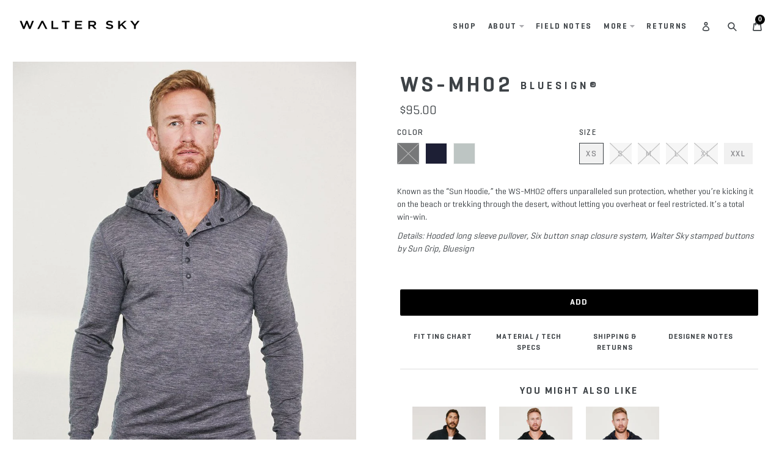

--- FILE ---
content_type: text/html; charset=utf-8
request_url: https://waltersky.com/collections/outerwear/products/ws-mh02?variant=11353425510436
body_size: 31755
content:
<!doctype html>
<!--[if IE 9]> <html class="ie9 no-js" lang="en"> <![endif]-->
<!--[if (gt IE 9)|!(IE)]><!--> <html class="no-js" lang="en"> <!--<![endif]-->
<head>
  <meta charset="utf-8">
  <meta http-equiv="X-UA-Compatible" content="IE=edge,chrome=1">
  <meta name="viewport" content="width=device-width,initial-scale=1">
  <meta name="theme-color" content="#000000">
  <link rel="canonical" href="https://waltersky.com/products/ws-mh02">
  <script type="text/javascript" src="https://code.jquery.com/jquery-3.7.1.min.js"></script>
  <script type="text/javascript" src="https://unpkg.com/scrollreveal"></script>
  <link href="//waltersky.com/cdn/shop/t/17/assets/fonts.css?v=7281986024402580231619131471" rel="stylesheet" type="text/css" media="all" />
  <link href="//waltersky.com/cdn/shop/t/17/assets/theme.css?v=91155071292075814281719347226" rel="stylesheet" type="text/css" media="all" />
  <link rel="stylesheet" href="https://unpkg.com/flickity@2/dist/flickity.min.css">
  <link rel="stylesheet" href="https://unpkg.com/flickity-fade@1/flickity-fade.css">
  <script src="https://unpkg.com/flickity@2/dist/flickity.pkgd.min.js"></script>
  <script src="https://unpkg.com/flickity-fade@1/flickity-fade.js"></script>
  <script src="//waltersky.com/cdn/shop/t/17/assets/custom-scripts.js?v=174338048156237312611619143044" type="text/javascript"></script>
  <script src="//waltersky.com/cdn/shop/t/17/assets/scroll.js?v=2275479749990366791619131481" type="text/javascript"></script>
  <script src="//waltersky.com/cdn/shop/t/17/assets/slick.min.js?v=167302764031734951311619131482" type="text/javascript"></script>
  <script src="https://cdnjs.cloudflare.com/ajax/libs/jquery-cookie/1.4.1/jquery.cookie.min.js" type="text/javascript"></script>
  <script src="https://use.fontawesome.com/releases/v5.4.1/js/all.js" integrity="sha384-L469/ELG4Bg9sDQbl0hvjMq8pOcqFgkSpwhwnslzvVVGpDjYJ6wJJyYjvG3u8XW7" crossorigin="anonymous"></script>
  <link rel="stylesheet" href="https://use.fontawesome.com/releases/v5.4.1/css/all.css" integrity="sha384-5sAR7xN1Nv6T6+dT2mhtzEpVJvfS3NScPQTrOxhwjIuvcA67KV2R5Jz6kr4abQsz" crossorigin="anonymous">
  
  
  
  
    <link rel="shortcut icon" href="//waltersky.com/cdn/shop/files/favicon_32x32.png?v=1613524045" type="image/png">
  

  
  <title>
    WS-MH02
    
    
    
      &ndash; Walter Sky
    
  </title>

  
    <meta name="description" content="Known as the “Sun Hoodie,” the WS-MH02 offers unparalleled sun protection, whether you’re kicking it on the beach or trekking through the desert, without letting you overheat or feel restricted. It’s a total win-win. Details: Hooded long sleeve pullover, Six button snap closure system, Walter Sky stamped buttons by Sun">
  

  <!-- /snippets/social-meta-tags.liquid -->




<meta property="og:site_name" content="Walter Sky">
<meta property="og:url" content="https://waltersky.com/products/ws-mh02">
<meta property="og:title" content="WS-MH02">
<meta property="og:type" content="product">
<meta property="og:description" content="Known as the “Sun Hoodie,” the WS-MH02 offers unparalleled sun protection, whether you’re kicking it on the beach or trekking through the desert, without letting you overheat or feel restricted. It’s a total win-win. Details: Hooded long sleeve pullover, Six button snap closure system, Walter Sky stamped buttons by Sun">

  <meta property="og:price:amount" content="95.00">
  <meta property="og:price:currency" content="USD">

<meta property="og:image" content="http://waltersky.com/cdn/shop/products/WS-MH02-black-front-two_1200x1200.jpg?v=1575940370"><meta property="og:image" content="http://waltersky.com/cdn/shop/products/WS-MH02-black-front-hood_1200x1200.jpg?v=1575940370"><meta property="og:image" content="http://waltersky.com/cdn/shop/products/WS-MH02-black-front-hood-two_1200x1200.jpg?v=1575940370">
<meta property="og:image:secure_url" content="https://waltersky.com/cdn/shop/products/WS-MH02-black-front-two_1200x1200.jpg?v=1575940370"><meta property="og:image:secure_url" content="https://waltersky.com/cdn/shop/products/WS-MH02-black-front-hood_1200x1200.jpg?v=1575940370"><meta property="og:image:secure_url" content="https://waltersky.com/cdn/shop/products/WS-MH02-black-front-hood-two_1200x1200.jpg?v=1575940370">


<meta name="twitter:card" content="summary_large_image">
<meta name="twitter:title" content="WS-MH02">
<meta name="twitter:description" content="Known as the “Sun Hoodie,” the WS-MH02 offers unparalleled sun protection, whether you’re kicking it on the beach or trekking through the desert, without letting you overheat or feel restricted. It’s a total win-win. Details: Hooded long sleeve pullover, Six button snap closure system, Walter Sky stamped buttons by Sun">


  <link href="//waltersky.com/cdn/shop/t/17/assets/theme.scss.css?v=43508302836920125831702085536" rel="stylesheet" type="text/css" media="all" />
  
  <link href="//fonts.googleapis.com/css?family=Work+Sans:400,700" rel="stylesheet" type="text/css" media="all" />


  
    <link href="//fonts.googleapis.com/css?family=Work+Sans:600" rel="stylesheet" type="text/css" media="all" />
  


  
  <script src="//code.jquery.com/jquery-3.3.1.min.js"></script>

<link rel="stylesheet" href="https://cdnjs.cloudflare.com/ajax/libs/fancybox/3.3.5/jquery.fancybox.min.css" />
<script src="https://cdnjs.cloudflare.com/ajax/libs/fancybox/3.3.5/jquery.fancybox.min.js"></script>
  
  <script>
    var theme = {
      strings: {
        addToCart: "Add to cart",
        soldOut: "Sold out",
        unavailable: "Unavailable",
        showMore: "Show More",
        showLess: "Show Less",
        addressError: "Error looking up that address",
        addressNoResults: "No results for that address",
        addressQueryLimit: "You have exceeded the Google API usage limit. Consider upgrading to a \u003ca href=\"https:\/\/developers.google.com\/maps\/premium\/usage-limits\"\u003ePremium Plan\u003c\/a\u003e.",
        authError: "There was a problem authenticating your Google Maps account."
      },
      moneyFormat: "${{amount}}"
    }

    document.documentElement.className = document.documentElement.className.replace('no-js', 'js');
  </script>

  <!--[if (lte IE 9) ]><script src="//waltersky.com/cdn/shop/t/17/assets/match-media.min.js?v=83548857171295169521619131475" type="text/javascript"></script><![endif]-->

  

  <!--[if (gt IE 9)|!(IE)]><!--><script src="//waltersky.com/cdn/shop/t/17/assets/lazysizes.js?v=113002500607259132011619131474" async="async"></script><!--<![endif]-->
  <!--[if lte IE 9]><script src="//waltersky.com/cdn/shop/t/17/assets/lazysizes.min.js?v=5523"></script><![endif]-->

  <!--[if (gt IE 9)|!(IE)]><!--><script src="//waltersky.com/cdn/shop/t/17/assets/vendor.js?v=136118274122071307521619131488" defer="defer"></script><!--<![endif]-->
  <!--[if lte IE 9]><script src="//waltersky.com/cdn/shop/t/17/assets/vendor.js?v=136118274122071307521619131488"></script><![endif]-->

  <!--[if (gt IE 9)|!(IE)]><!--><script src="//waltersky.com/cdn/shop/t/17/assets/theme.js?v=20033685852213158851702099467" defer="defer"></script><!--<![endif]-->
  <!--[if lte IE 9]><script src="//waltersky.com/cdn/shop/t/17/assets/theme.js?v=20033685852213158851702099467"></script><![endif]-->

  

<script>window.performance && window.performance.mark && window.performance.mark('shopify.content_for_header.start');</script><meta id="shopify-digital-wallet" name="shopify-digital-wallet" content="/25134948/digital_wallets/dialog">
<meta name="shopify-checkout-api-token" content="7b4d269562dc7a3bd798111767bad692">
<meta id="in-context-paypal-metadata" data-shop-id="25134948" data-venmo-supported="false" data-environment="production" data-locale="en_US" data-paypal-v4="true" data-currency="USD">
<link rel="alternate" type="application/json+oembed" href="https://waltersky.com/products/ws-mh02.oembed">
<script async="async" src="/checkouts/internal/preloads.js?locale=en-US"></script>
<link rel="preconnect" href="https://shop.app" crossorigin="anonymous">
<script async="async" src="https://shop.app/checkouts/internal/preloads.js?locale=en-US&shop_id=25134948" crossorigin="anonymous"></script>
<script id="apple-pay-shop-capabilities" type="application/json">{"shopId":25134948,"countryCode":"US","currencyCode":"USD","merchantCapabilities":["supports3DS"],"merchantId":"gid:\/\/shopify\/Shop\/25134948","merchantName":"Walter Sky","requiredBillingContactFields":["postalAddress","email"],"requiredShippingContactFields":["postalAddress","email"],"shippingType":"shipping","supportedNetworks":["visa","masterCard","amex","discover","elo","jcb"],"total":{"type":"pending","label":"Walter Sky","amount":"1.00"},"shopifyPaymentsEnabled":true,"supportsSubscriptions":true}</script>
<script id="shopify-features" type="application/json">{"accessToken":"7b4d269562dc7a3bd798111767bad692","betas":["rich-media-storefront-analytics"],"domain":"waltersky.com","predictiveSearch":true,"shopId":25134948,"locale":"en"}</script>
<script>var Shopify = Shopify || {};
Shopify.shop = "walter-sky.myshopify.com";
Shopify.locale = "en";
Shopify.currency = {"active":"USD","rate":"1.0"};
Shopify.country = "US";
Shopify.theme = {"name":"Walter Sky Re-Skin","id":120222089285,"schema_name":"Debut","schema_version":"1.10.0","theme_store_id":796,"role":"main"};
Shopify.theme.handle = "null";
Shopify.theme.style = {"id":null,"handle":null};
Shopify.cdnHost = "waltersky.com/cdn";
Shopify.routes = Shopify.routes || {};
Shopify.routes.root = "/";</script>
<script type="module">!function(o){(o.Shopify=o.Shopify||{}).modules=!0}(window);</script>
<script>!function(o){function n(){var o=[];function n(){o.push(Array.prototype.slice.apply(arguments))}return n.q=o,n}var t=o.Shopify=o.Shopify||{};t.loadFeatures=n(),t.autoloadFeatures=n()}(window);</script>
<script>
  window.ShopifyPay = window.ShopifyPay || {};
  window.ShopifyPay.apiHost = "shop.app\/pay";
  window.ShopifyPay.redirectState = null;
</script>
<script id="shop-js-analytics" type="application/json">{"pageType":"product"}</script>
<script defer="defer" async type="module" src="//waltersky.com/cdn/shopifycloud/shop-js/modules/v2/client.init-shop-cart-sync_BT-GjEfc.en.esm.js"></script>
<script defer="defer" async type="module" src="//waltersky.com/cdn/shopifycloud/shop-js/modules/v2/chunk.common_D58fp_Oc.esm.js"></script>
<script defer="defer" async type="module" src="//waltersky.com/cdn/shopifycloud/shop-js/modules/v2/chunk.modal_xMitdFEc.esm.js"></script>
<script type="module">
  await import("//waltersky.com/cdn/shopifycloud/shop-js/modules/v2/client.init-shop-cart-sync_BT-GjEfc.en.esm.js");
await import("//waltersky.com/cdn/shopifycloud/shop-js/modules/v2/chunk.common_D58fp_Oc.esm.js");
await import("//waltersky.com/cdn/shopifycloud/shop-js/modules/v2/chunk.modal_xMitdFEc.esm.js");

  window.Shopify.SignInWithShop?.initShopCartSync?.({"fedCMEnabled":true,"windoidEnabled":true});

</script>
<script>
  window.Shopify = window.Shopify || {};
  if (!window.Shopify.featureAssets) window.Shopify.featureAssets = {};
  window.Shopify.featureAssets['shop-js'] = {"shop-cart-sync":["modules/v2/client.shop-cart-sync_DZOKe7Ll.en.esm.js","modules/v2/chunk.common_D58fp_Oc.esm.js","modules/v2/chunk.modal_xMitdFEc.esm.js"],"init-fed-cm":["modules/v2/client.init-fed-cm_B6oLuCjv.en.esm.js","modules/v2/chunk.common_D58fp_Oc.esm.js","modules/v2/chunk.modal_xMitdFEc.esm.js"],"shop-cash-offers":["modules/v2/client.shop-cash-offers_D2sdYoxE.en.esm.js","modules/v2/chunk.common_D58fp_Oc.esm.js","modules/v2/chunk.modal_xMitdFEc.esm.js"],"shop-login-button":["modules/v2/client.shop-login-button_QeVjl5Y3.en.esm.js","modules/v2/chunk.common_D58fp_Oc.esm.js","modules/v2/chunk.modal_xMitdFEc.esm.js"],"pay-button":["modules/v2/client.pay-button_DXTOsIq6.en.esm.js","modules/v2/chunk.common_D58fp_Oc.esm.js","modules/v2/chunk.modal_xMitdFEc.esm.js"],"shop-button":["modules/v2/client.shop-button_DQZHx9pm.en.esm.js","modules/v2/chunk.common_D58fp_Oc.esm.js","modules/v2/chunk.modal_xMitdFEc.esm.js"],"avatar":["modules/v2/client.avatar_BTnouDA3.en.esm.js"],"init-windoid":["modules/v2/client.init-windoid_CR1B-cfM.en.esm.js","modules/v2/chunk.common_D58fp_Oc.esm.js","modules/v2/chunk.modal_xMitdFEc.esm.js"],"init-shop-for-new-customer-accounts":["modules/v2/client.init-shop-for-new-customer-accounts_C_vY_xzh.en.esm.js","modules/v2/client.shop-login-button_QeVjl5Y3.en.esm.js","modules/v2/chunk.common_D58fp_Oc.esm.js","modules/v2/chunk.modal_xMitdFEc.esm.js"],"init-shop-email-lookup-coordinator":["modules/v2/client.init-shop-email-lookup-coordinator_BI7n9ZSv.en.esm.js","modules/v2/chunk.common_D58fp_Oc.esm.js","modules/v2/chunk.modal_xMitdFEc.esm.js"],"init-shop-cart-sync":["modules/v2/client.init-shop-cart-sync_BT-GjEfc.en.esm.js","modules/v2/chunk.common_D58fp_Oc.esm.js","modules/v2/chunk.modal_xMitdFEc.esm.js"],"shop-toast-manager":["modules/v2/client.shop-toast-manager_DiYdP3xc.en.esm.js","modules/v2/chunk.common_D58fp_Oc.esm.js","modules/v2/chunk.modal_xMitdFEc.esm.js"],"init-customer-accounts":["modules/v2/client.init-customer-accounts_D9ZNqS-Q.en.esm.js","modules/v2/client.shop-login-button_QeVjl5Y3.en.esm.js","modules/v2/chunk.common_D58fp_Oc.esm.js","modules/v2/chunk.modal_xMitdFEc.esm.js"],"init-customer-accounts-sign-up":["modules/v2/client.init-customer-accounts-sign-up_iGw4briv.en.esm.js","modules/v2/client.shop-login-button_QeVjl5Y3.en.esm.js","modules/v2/chunk.common_D58fp_Oc.esm.js","modules/v2/chunk.modal_xMitdFEc.esm.js"],"shop-follow-button":["modules/v2/client.shop-follow-button_CqMgW2wH.en.esm.js","modules/v2/chunk.common_D58fp_Oc.esm.js","modules/v2/chunk.modal_xMitdFEc.esm.js"],"checkout-modal":["modules/v2/client.checkout-modal_xHeaAweL.en.esm.js","modules/v2/chunk.common_D58fp_Oc.esm.js","modules/v2/chunk.modal_xMitdFEc.esm.js"],"shop-login":["modules/v2/client.shop-login_D91U-Q7h.en.esm.js","modules/v2/chunk.common_D58fp_Oc.esm.js","modules/v2/chunk.modal_xMitdFEc.esm.js"],"lead-capture":["modules/v2/client.lead-capture_BJmE1dJe.en.esm.js","modules/v2/chunk.common_D58fp_Oc.esm.js","modules/v2/chunk.modal_xMitdFEc.esm.js"],"payment-terms":["modules/v2/client.payment-terms_Ci9AEqFq.en.esm.js","modules/v2/chunk.common_D58fp_Oc.esm.js","modules/v2/chunk.modal_xMitdFEc.esm.js"]};
</script>
<script>(function() {
  var isLoaded = false;
  function asyncLoad() {
    if (isLoaded) return;
    isLoaded = true;
    var urls = ["\/\/loader.wisepops.com\/get-loader.js?v=1\u0026site=fnbqBuKKRX\u0026shop=walter-sky.myshopify.com","https:\/\/chimpstatic.com\/mcjs-connected\/js\/users\/40a56ae6b0e7bb005965770a4\/b77a3335fe5903e9c07dee972.js?shop=walter-sky.myshopify.com","https:\/\/storage.nfcube.com\/instafeed-7d5fec2854afb0d2a12eaf1e15f05086.js?shop=walter-sky.myshopify.com","https:\/\/static.returngo.ai\/master.returngo.ai\/returngo.min.js?shop=walter-sky.myshopify.com"];
    for (var i = 0; i < urls.length; i++) {
      var s = document.createElement('script');
      s.type = 'text/javascript';
      s.async = true;
      s.src = urls[i];
      var x = document.getElementsByTagName('script')[0];
      x.parentNode.insertBefore(s, x);
    }
  };
  if(window.attachEvent) {
    window.attachEvent('onload', asyncLoad);
  } else {
    window.addEventListener('load', asyncLoad, false);
  }
})();</script>
<script id="__st">var __st={"a":25134948,"offset":-25200,"reqid":"7079ec86-ab7f-4915-8c8f-3b53180d92ff-1769251227","pageurl":"waltersky.com\/collections\/outerwear\/products\/ws-mh02?variant=11353425510436","u":"7258457f7544","p":"product","rtyp":"product","rid":1372576874532};</script>
<script>window.ShopifyPaypalV4VisibilityTracking = true;</script>
<script id="captcha-bootstrap">!function(){'use strict';const t='contact',e='account',n='new_comment',o=[[t,t],['blogs',n],['comments',n],[t,'customer']],c=[[e,'customer_login'],[e,'guest_login'],[e,'recover_customer_password'],[e,'create_customer']],r=t=>t.map((([t,e])=>`form[action*='/${t}']:not([data-nocaptcha='true']) input[name='form_type'][value='${e}']`)).join(','),a=t=>()=>t?[...document.querySelectorAll(t)].map((t=>t.form)):[];function s(){const t=[...o],e=r(t);return a(e)}const i='password',u='form_key',d=['recaptcha-v3-token','g-recaptcha-response','h-captcha-response',i],f=()=>{try{return window.sessionStorage}catch{return}},m='__shopify_v',_=t=>t.elements[u];function p(t,e,n=!1){try{const o=window.sessionStorage,c=JSON.parse(o.getItem(e)),{data:r}=function(t){const{data:e,action:n}=t;return t[m]||n?{data:e,action:n}:{data:t,action:n}}(c);for(const[e,n]of Object.entries(r))t.elements[e]&&(t.elements[e].value=n);n&&o.removeItem(e)}catch(o){console.error('form repopulation failed',{error:o})}}const l='form_type',E='cptcha';function T(t){t.dataset[E]=!0}const w=window,h=w.document,L='Shopify',v='ce_forms',y='captcha';let A=!1;((t,e)=>{const n=(g='f06e6c50-85a8-45c8-87d0-21a2b65856fe',I='https://cdn.shopify.com/shopifycloud/storefront-forms-hcaptcha/ce_storefront_forms_captcha_hcaptcha.v1.5.2.iife.js',D={infoText:'Protected by hCaptcha',privacyText:'Privacy',termsText:'Terms'},(t,e,n)=>{const o=w[L][v],c=o.bindForm;if(c)return c(t,g,e,D).then(n);var r;o.q.push([[t,g,e,D],n]),r=I,A||(h.body.append(Object.assign(h.createElement('script'),{id:'captcha-provider',async:!0,src:r})),A=!0)});var g,I,D;w[L]=w[L]||{},w[L][v]=w[L][v]||{},w[L][v].q=[],w[L][y]=w[L][y]||{},w[L][y].protect=function(t,e){n(t,void 0,e),T(t)},Object.freeze(w[L][y]),function(t,e,n,w,h,L){const[v,y,A,g]=function(t,e,n){const i=e?o:[],u=t?c:[],d=[...i,...u],f=r(d),m=r(i),_=r(d.filter((([t,e])=>n.includes(e))));return[a(f),a(m),a(_),s()]}(w,h,L),I=t=>{const e=t.target;return e instanceof HTMLFormElement?e:e&&e.form},D=t=>v().includes(t);t.addEventListener('submit',(t=>{const e=I(t);if(!e)return;const n=D(e)&&!e.dataset.hcaptchaBound&&!e.dataset.recaptchaBound,o=_(e),c=g().includes(e)&&(!o||!o.value);(n||c)&&t.preventDefault(),c&&!n&&(function(t){try{if(!f())return;!function(t){const e=f();if(!e)return;const n=_(t);if(!n)return;const o=n.value;o&&e.removeItem(o)}(t);const e=Array.from(Array(32),(()=>Math.random().toString(36)[2])).join('');!function(t,e){_(t)||t.append(Object.assign(document.createElement('input'),{type:'hidden',name:u})),t.elements[u].value=e}(t,e),function(t,e){const n=f();if(!n)return;const o=[...t.querySelectorAll(`input[type='${i}']`)].map((({name:t})=>t)),c=[...d,...o],r={};for(const[a,s]of new FormData(t).entries())c.includes(a)||(r[a]=s);n.setItem(e,JSON.stringify({[m]:1,action:t.action,data:r}))}(t,e)}catch(e){console.error('failed to persist form',e)}}(e),e.submit())}));const S=(t,e)=>{t&&!t.dataset[E]&&(n(t,e.some((e=>e===t))),T(t))};for(const o of['focusin','change'])t.addEventListener(o,(t=>{const e=I(t);D(e)&&S(e,y())}));const B=e.get('form_key'),M=e.get(l),P=B&&M;t.addEventListener('DOMContentLoaded',(()=>{const t=y();if(P)for(const e of t)e.elements[l].value===M&&p(e,B);[...new Set([...A(),...v().filter((t=>'true'===t.dataset.shopifyCaptcha))])].forEach((e=>S(e,t)))}))}(h,new URLSearchParams(w.location.search),n,t,e,['guest_login'])})(!0,!0)}();</script>
<script integrity="sha256-4kQ18oKyAcykRKYeNunJcIwy7WH5gtpwJnB7kiuLZ1E=" data-source-attribution="shopify.loadfeatures" defer="defer" src="//waltersky.com/cdn/shopifycloud/storefront/assets/storefront/load_feature-a0a9edcb.js" crossorigin="anonymous"></script>
<script crossorigin="anonymous" defer="defer" src="//waltersky.com/cdn/shopifycloud/storefront/assets/shopify_pay/storefront-65b4c6d7.js?v=20250812"></script>
<script data-source-attribution="shopify.dynamic_checkout.dynamic.init">var Shopify=Shopify||{};Shopify.PaymentButton=Shopify.PaymentButton||{isStorefrontPortableWallets:!0,init:function(){window.Shopify.PaymentButton.init=function(){};var t=document.createElement("script");t.src="https://waltersky.com/cdn/shopifycloud/portable-wallets/latest/portable-wallets.en.js",t.type="module",document.head.appendChild(t)}};
</script>
<script data-source-attribution="shopify.dynamic_checkout.buyer_consent">
  function portableWalletsHideBuyerConsent(e){var t=document.getElementById("shopify-buyer-consent"),n=document.getElementById("shopify-subscription-policy-button");t&&n&&(t.classList.add("hidden"),t.setAttribute("aria-hidden","true"),n.removeEventListener("click",e))}function portableWalletsShowBuyerConsent(e){var t=document.getElementById("shopify-buyer-consent"),n=document.getElementById("shopify-subscription-policy-button");t&&n&&(t.classList.remove("hidden"),t.removeAttribute("aria-hidden"),n.addEventListener("click",e))}window.Shopify?.PaymentButton&&(window.Shopify.PaymentButton.hideBuyerConsent=portableWalletsHideBuyerConsent,window.Shopify.PaymentButton.showBuyerConsent=portableWalletsShowBuyerConsent);
</script>
<script data-source-attribution="shopify.dynamic_checkout.cart.bootstrap">document.addEventListener("DOMContentLoaded",(function(){function t(){return document.querySelector("shopify-accelerated-checkout-cart, shopify-accelerated-checkout")}if(t())Shopify.PaymentButton.init();else{new MutationObserver((function(e,n){t()&&(Shopify.PaymentButton.init(),n.disconnect())})).observe(document.body,{childList:!0,subtree:!0})}}));
</script>
<link id="shopify-accelerated-checkout-styles" rel="stylesheet" media="screen" href="https://waltersky.com/cdn/shopifycloud/portable-wallets/latest/accelerated-checkout-backwards-compat.css" crossorigin="anonymous">
<style id="shopify-accelerated-checkout-cart">
        #shopify-buyer-consent {
  margin-top: 1em;
  display: inline-block;
  width: 100%;
}

#shopify-buyer-consent.hidden {
  display: none;
}

#shopify-subscription-policy-button {
  background: none;
  border: none;
  padding: 0;
  text-decoration: underline;
  font-size: inherit;
  cursor: pointer;
}

#shopify-subscription-policy-button::before {
  box-shadow: none;
}

      </style>

<script>window.performance && window.performance.mark && window.performance.mark('shopify.content_for_header.end');</script>
  
<script>
jQuery(function() {
  jQuery('.swatch :radio').change(function() {
    var optionIndex = jQuery(this).closest('.swatch').attr('data-option-index');
    var optionValue = jQuery(this).val();
    jQuery(this)
      .closest('form')
      .find('.single-option-selector')
      .eq(optionIndex)
      .val(optionValue)
      .trigger('change');
  });
});
</script>
  
<!-- "snippets/sca-quick-view-init.liquid" was not rendered, the associated app was uninstalled -->
  <meta name="facebook-domain-verification" content="dggag2dn7aese7mk3i3y2iceyeanzz" />
 <!-- BEGIN app block: shopify://apps/starapps-variant-image/blocks/starapps-via-embed/2a01d106-3d10-48e8-ba53-5cb971217ac4 -->





    
      
      
      
      
        <script src="https://cdn.starapps.studio/apps/via/walter-sky/script-1754292024.js" async crossorigin="anonymous" data-theme-script="Debut"></script>
      
    

    

    
    
      <script src="https://cdn.shopify.com/extensions/019b8ded-e117-7ce2-a469-ec8f78d5408d/variant-image-automator-33/assets/store-front-error-tracking.js" via-js-type="error-tracking" defer></script>
    
    <script via-metafields>window.viaData = {
        limitOnProduct: null,
        viaStatus: null
      }
    </script>
<!-- END app block --><link href="https://monorail-edge.shopifysvc.com" rel="dns-prefetch">
<script>(function(){if ("sendBeacon" in navigator && "performance" in window) {try {var session_token_from_headers = performance.getEntriesByType('navigation')[0].serverTiming.find(x => x.name == '_s').description;} catch {var session_token_from_headers = undefined;}var session_cookie_matches = document.cookie.match(/_shopify_s=([^;]*)/);var session_token_from_cookie = session_cookie_matches && session_cookie_matches.length === 2 ? session_cookie_matches[1] : "";var session_token = session_token_from_headers || session_token_from_cookie || "";function handle_abandonment_event(e) {var entries = performance.getEntries().filter(function(entry) {return /monorail-edge.shopifysvc.com/.test(entry.name);});if (!window.abandonment_tracked && entries.length === 0) {window.abandonment_tracked = true;var currentMs = Date.now();var navigation_start = performance.timing.navigationStart;var payload = {shop_id: 25134948,url: window.location.href,navigation_start,duration: currentMs - navigation_start,session_token,page_type: "product"};window.navigator.sendBeacon("https://monorail-edge.shopifysvc.com/v1/produce", JSON.stringify({schema_id: "online_store_buyer_site_abandonment/1.1",payload: payload,metadata: {event_created_at_ms: currentMs,event_sent_at_ms: currentMs}}));}}window.addEventListener('pagehide', handle_abandonment_event);}}());</script>
<script id="web-pixels-manager-setup">(function e(e,d,r,n,o){if(void 0===o&&(o={}),!Boolean(null===(a=null===(i=window.Shopify)||void 0===i?void 0:i.analytics)||void 0===a?void 0:a.replayQueue)){var i,a;window.Shopify=window.Shopify||{};var t=window.Shopify;t.analytics=t.analytics||{};var s=t.analytics;s.replayQueue=[],s.publish=function(e,d,r){return s.replayQueue.push([e,d,r]),!0};try{self.performance.mark("wpm:start")}catch(e){}var l=function(){var e={modern:/Edge?\/(1{2}[4-9]|1[2-9]\d|[2-9]\d{2}|\d{4,})\.\d+(\.\d+|)|Firefox\/(1{2}[4-9]|1[2-9]\d|[2-9]\d{2}|\d{4,})\.\d+(\.\d+|)|Chrom(ium|e)\/(9{2}|\d{3,})\.\d+(\.\d+|)|(Maci|X1{2}).+ Version\/(15\.\d+|(1[6-9]|[2-9]\d|\d{3,})\.\d+)([,.]\d+|)( \(\w+\)|)( Mobile\/\w+|) Safari\/|Chrome.+OPR\/(9{2}|\d{3,})\.\d+\.\d+|(CPU[ +]OS|iPhone[ +]OS|CPU[ +]iPhone|CPU IPhone OS|CPU iPad OS)[ +]+(15[._]\d+|(1[6-9]|[2-9]\d|\d{3,})[._]\d+)([._]\d+|)|Android:?[ /-](13[3-9]|1[4-9]\d|[2-9]\d{2}|\d{4,})(\.\d+|)(\.\d+|)|Android.+Firefox\/(13[5-9]|1[4-9]\d|[2-9]\d{2}|\d{4,})\.\d+(\.\d+|)|Android.+Chrom(ium|e)\/(13[3-9]|1[4-9]\d|[2-9]\d{2}|\d{4,})\.\d+(\.\d+|)|SamsungBrowser\/([2-9]\d|\d{3,})\.\d+/,legacy:/Edge?\/(1[6-9]|[2-9]\d|\d{3,})\.\d+(\.\d+|)|Firefox\/(5[4-9]|[6-9]\d|\d{3,})\.\d+(\.\d+|)|Chrom(ium|e)\/(5[1-9]|[6-9]\d|\d{3,})\.\d+(\.\d+|)([\d.]+$|.*Safari\/(?![\d.]+ Edge\/[\d.]+$))|(Maci|X1{2}).+ Version\/(10\.\d+|(1[1-9]|[2-9]\d|\d{3,})\.\d+)([,.]\d+|)( \(\w+\)|)( Mobile\/\w+|) Safari\/|Chrome.+OPR\/(3[89]|[4-9]\d|\d{3,})\.\d+\.\d+|(CPU[ +]OS|iPhone[ +]OS|CPU[ +]iPhone|CPU IPhone OS|CPU iPad OS)[ +]+(10[._]\d+|(1[1-9]|[2-9]\d|\d{3,})[._]\d+)([._]\d+|)|Android:?[ /-](13[3-9]|1[4-9]\d|[2-9]\d{2}|\d{4,})(\.\d+|)(\.\d+|)|Mobile Safari.+OPR\/([89]\d|\d{3,})\.\d+\.\d+|Android.+Firefox\/(13[5-9]|1[4-9]\d|[2-9]\d{2}|\d{4,})\.\d+(\.\d+|)|Android.+Chrom(ium|e)\/(13[3-9]|1[4-9]\d|[2-9]\d{2}|\d{4,})\.\d+(\.\d+|)|Android.+(UC? ?Browser|UCWEB|U3)[ /]?(15\.([5-9]|\d{2,})|(1[6-9]|[2-9]\d|\d{3,})\.\d+)\.\d+|SamsungBrowser\/(5\.\d+|([6-9]|\d{2,})\.\d+)|Android.+MQ{2}Browser\/(14(\.(9|\d{2,})|)|(1[5-9]|[2-9]\d|\d{3,})(\.\d+|))(\.\d+|)|K[Aa][Ii]OS\/(3\.\d+|([4-9]|\d{2,})\.\d+)(\.\d+|)/},d=e.modern,r=e.legacy,n=navigator.userAgent;return n.match(d)?"modern":n.match(r)?"legacy":"unknown"}(),u="modern"===l?"modern":"legacy",c=(null!=n?n:{modern:"",legacy:""})[u],f=function(e){return[e.baseUrl,"/wpm","/b",e.hashVersion,"modern"===e.buildTarget?"m":"l",".js"].join("")}({baseUrl:d,hashVersion:r,buildTarget:u}),m=function(e){var d=e.version,r=e.bundleTarget,n=e.surface,o=e.pageUrl,i=e.monorailEndpoint;return{emit:function(e){var a=e.status,t=e.errorMsg,s=(new Date).getTime(),l=JSON.stringify({metadata:{event_sent_at_ms:s},events:[{schema_id:"web_pixels_manager_load/3.1",payload:{version:d,bundle_target:r,page_url:o,status:a,surface:n,error_msg:t},metadata:{event_created_at_ms:s}}]});if(!i)return console&&console.warn&&console.warn("[Web Pixels Manager] No Monorail endpoint provided, skipping logging."),!1;try{return self.navigator.sendBeacon.bind(self.navigator)(i,l)}catch(e){}var u=new XMLHttpRequest;try{return u.open("POST",i,!0),u.setRequestHeader("Content-Type","text/plain"),u.send(l),!0}catch(e){return console&&console.warn&&console.warn("[Web Pixels Manager] Got an unhandled error while logging to Monorail."),!1}}}}({version:r,bundleTarget:l,surface:e.surface,pageUrl:self.location.href,monorailEndpoint:e.monorailEndpoint});try{o.browserTarget=l,function(e){var d=e.src,r=e.async,n=void 0===r||r,o=e.onload,i=e.onerror,a=e.sri,t=e.scriptDataAttributes,s=void 0===t?{}:t,l=document.createElement("script"),u=document.querySelector("head"),c=document.querySelector("body");if(l.async=n,l.src=d,a&&(l.integrity=a,l.crossOrigin="anonymous"),s)for(var f in s)if(Object.prototype.hasOwnProperty.call(s,f))try{l.dataset[f]=s[f]}catch(e){}if(o&&l.addEventListener("load",o),i&&l.addEventListener("error",i),u)u.appendChild(l);else{if(!c)throw new Error("Did not find a head or body element to append the script");c.appendChild(l)}}({src:f,async:!0,onload:function(){if(!function(){var e,d;return Boolean(null===(d=null===(e=window.Shopify)||void 0===e?void 0:e.analytics)||void 0===d?void 0:d.initialized)}()){var d=window.webPixelsManager.init(e)||void 0;if(d){var r=window.Shopify.analytics;r.replayQueue.forEach((function(e){var r=e[0],n=e[1],o=e[2];d.publishCustomEvent(r,n,o)})),r.replayQueue=[],r.publish=d.publishCustomEvent,r.visitor=d.visitor,r.initialized=!0}}},onerror:function(){return m.emit({status:"failed",errorMsg:"".concat(f," has failed to load")})},sri:function(e){var d=/^sha384-[A-Za-z0-9+/=]+$/;return"string"==typeof e&&d.test(e)}(c)?c:"",scriptDataAttributes:o}),m.emit({status:"loading"})}catch(e){m.emit({status:"failed",errorMsg:(null==e?void 0:e.message)||"Unknown error"})}}})({shopId: 25134948,storefrontBaseUrl: "https://waltersky.com",extensionsBaseUrl: "https://extensions.shopifycdn.com/cdn/shopifycloud/web-pixels-manager",monorailEndpoint: "https://monorail-edge.shopifysvc.com/unstable/produce_batch",surface: "storefront-renderer",enabledBetaFlags: ["2dca8a86"],webPixelsConfigList: [{"id":"411566371","configuration":"{\"pixel_id\":\"1402810846578793\",\"pixel_type\":\"facebook_pixel\",\"metaapp_system_user_token\":\"-\"}","eventPayloadVersion":"v1","runtimeContext":"OPEN","scriptVersion":"ca16bc87fe92b6042fbaa3acc2fbdaa6","type":"APP","apiClientId":2329312,"privacyPurposes":["ANALYTICS","MARKETING","SALE_OF_DATA"],"dataSharingAdjustments":{"protectedCustomerApprovalScopes":["read_customer_address","read_customer_email","read_customer_name","read_customer_personal_data","read_customer_phone"]}},{"id":"143458595","eventPayloadVersion":"v1","runtimeContext":"LAX","scriptVersion":"1","type":"CUSTOM","privacyPurposes":["ANALYTICS"],"name":"Google Analytics tag (migrated)"},{"id":"shopify-app-pixel","configuration":"{}","eventPayloadVersion":"v1","runtimeContext":"STRICT","scriptVersion":"0450","apiClientId":"shopify-pixel","type":"APP","privacyPurposes":["ANALYTICS","MARKETING"]},{"id":"shopify-custom-pixel","eventPayloadVersion":"v1","runtimeContext":"LAX","scriptVersion":"0450","apiClientId":"shopify-pixel","type":"CUSTOM","privacyPurposes":["ANALYTICS","MARKETING"]}],isMerchantRequest: false,initData: {"shop":{"name":"Walter Sky","paymentSettings":{"currencyCode":"USD"},"myshopifyDomain":"walter-sky.myshopify.com","countryCode":"US","storefrontUrl":"https:\/\/waltersky.com"},"customer":null,"cart":null,"checkout":null,"productVariants":[{"price":{"amount":95.0,"currencyCode":"USD"},"product":{"title":"WS-MH02","vendor":"Walter Sky","id":"1372576874532","untranslatedTitle":"WS-MH02","url":"\/products\/ws-mh02","type":"Hoodies"},"id":"11353425739812","image":{"src":"\/\/waltersky.com\/cdn\/shop\/products\/WS-MH02-black-front-two.jpg?v=1575940370"},"sku":"WS-MH02-BLK-XS","title":"Black \/ XS","untranslatedTitle":"Black \/ XS"},{"price":{"amount":95.0,"currencyCode":"USD"},"product":{"title":"WS-MH02","vendor":"Walter Sky","id":"1372576874532","untranslatedTitle":"WS-MH02","url":"\/products\/ws-mh02","type":"Hoodies"},"id":"11353425772580","image":{"src":"\/\/waltersky.com\/cdn\/shop\/products\/WS-MH02-black-front-two.jpg?v=1575940370"},"sku":"WS-MH02-BLK-S","title":"Black \/ S","untranslatedTitle":"Black \/ S"},{"price":{"amount":95.0,"currencyCode":"USD"},"product":{"title":"WS-MH02","vendor":"Walter Sky","id":"1372576874532","untranslatedTitle":"WS-MH02","url":"\/products\/ws-mh02","type":"Hoodies"},"id":"11353425805348","image":{"src":"\/\/waltersky.com\/cdn\/shop\/products\/WS-MH02-black-front-two.jpg?v=1575940370"},"sku":"WS-MH02-BLK-M","title":"Black \/ M","untranslatedTitle":"Black \/ M"},{"price":{"amount":95.0,"currencyCode":"USD"},"product":{"title":"WS-MH02","vendor":"Walter Sky","id":"1372576874532","untranslatedTitle":"WS-MH02","url":"\/products\/ws-mh02","type":"Hoodies"},"id":"11353425838116","image":{"src":"\/\/waltersky.com\/cdn\/shop\/products\/WS-MH02-black-front-two.jpg?v=1575940370"},"sku":"WS-MH02-BLK-L","title":"Black \/ L","untranslatedTitle":"Black \/ L"},{"price":{"amount":95.0,"currencyCode":"USD"},"product":{"title":"WS-MH02","vendor":"Walter Sky","id":"1372576874532","untranslatedTitle":"WS-MH02","url":"\/products\/ws-mh02","type":"Hoodies"},"id":"11353425870884","image":{"src":"\/\/waltersky.com\/cdn\/shop\/products\/WS-MH02-black-front-two.jpg?v=1575940370"},"sku":"WS-MH02-BLK-XL","title":"Black \/ XL","untranslatedTitle":"Black \/ XL"},{"price":{"amount":95.0,"currencyCode":"USD"},"product":{"title":"WS-MH02","vendor":"Walter Sky","id":"1372576874532","untranslatedTitle":"WS-MH02","url":"\/products\/ws-mh02","type":"Hoodies"},"id":"11353425903652","image":{"src":"\/\/waltersky.com\/cdn\/shop\/products\/WS-MH02-black-front-two.jpg?v=1575940370"},"sku":"WS-MH02-BLK-XXL","title":"Black \/ XXL","untranslatedTitle":"Black \/ XXL"},{"price":{"amount":95.0,"currencyCode":"USD"},"product":{"title":"WS-MH02","vendor":"Walter Sky","id":"1372576874532","untranslatedTitle":"WS-MH02","url":"\/products\/ws-mh02","type":"Hoodies"},"id":"11353425313828","image":{"src":"\/\/waltersky.com\/cdn\/shop\/products\/WS-MH02-navy-front-three.jpg?v=1579299699"},"sku":"WS-MH02-NVY-XS","title":"Navy \/ XS","untranslatedTitle":"Navy \/ XS"},{"price":{"amount":95.0,"currencyCode":"USD"},"product":{"title":"WS-MH02","vendor":"Walter Sky","id":"1372576874532","untranslatedTitle":"WS-MH02","url":"\/products\/ws-mh02","type":"Hoodies"},"id":"11353425346596","image":{"src":"\/\/waltersky.com\/cdn\/shop\/products\/WS-MH02-navy-front-three.jpg?v=1579299699"},"sku":"WS-MH02-NVY-S","title":"Navy \/ S","untranslatedTitle":"Navy \/ S"},{"price":{"amount":95.0,"currencyCode":"USD"},"product":{"title":"WS-MH02","vendor":"Walter Sky","id":"1372576874532","untranslatedTitle":"WS-MH02","url":"\/products\/ws-mh02","type":"Hoodies"},"id":"11353425379364","image":{"src":"\/\/waltersky.com\/cdn\/shop\/products\/WS-MH02-navy-front-three.jpg?v=1579299699"},"sku":"WS-MH02-NVY-M","title":"Navy \/ M","untranslatedTitle":"Navy \/ M"},{"price":{"amount":95.0,"currencyCode":"USD"},"product":{"title":"WS-MH02","vendor":"Walter Sky","id":"1372576874532","untranslatedTitle":"WS-MH02","url":"\/products\/ws-mh02","type":"Hoodies"},"id":"11353425412132","image":{"src":"\/\/waltersky.com\/cdn\/shop\/products\/WS-MH02-navy-front-three.jpg?v=1579299699"},"sku":"WS-MH02-NVY-L","title":"Navy \/ L","untranslatedTitle":"Navy \/ L"},{"price":{"amount":95.0,"currencyCode":"USD"},"product":{"title":"WS-MH02","vendor":"Walter Sky","id":"1372576874532","untranslatedTitle":"WS-MH02","url":"\/products\/ws-mh02","type":"Hoodies"},"id":"11353425444900","image":{"src":"\/\/waltersky.com\/cdn\/shop\/products\/WS-MH02-navy-front-three.jpg?v=1579299699"},"sku":"WS-MH02-NVY-XL","title":"Navy \/ XL","untranslatedTitle":"Navy \/ XL"},{"price":{"amount":95.0,"currencyCode":"USD"},"product":{"title":"WS-MH02","vendor":"Walter Sky","id":"1372576874532","untranslatedTitle":"WS-MH02","url":"\/products\/ws-mh02","type":"Hoodies"},"id":"11353425477668","image":{"src":"\/\/waltersky.com\/cdn\/shop\/products\/WS-MH02-navy-front-three.jpg?v=1579299699"},"sku":"WS-MH02-NVY-XXL","title":"Navy \/ XXL","untranslatedTitle":"Navy \/ XXL"},{"price":{"amount":95.0,"currencyCode":"USD"},"product":{"title":"WS-MH02","vendor":"Walter Sky","id":"1372576874532","untranslatedTitle":"WS-MH02","url":"\/products\/ws-mh02","type":"Hoodies"},"id":"11353425510436","image":{"src":"\/\/waltersky.com\/cdn\/shop\/products\/WS-MH02-grey-front.jpg?v=1575940370"},"sku":"WS-MH02-GRY-XS","title":"Grey \/ XS","untranslatedTitle":"Grey \/ XS"},{"price":{"amount":95.0,"currencyCode":"USD"},"product":{"title":"WS-MH02","vendor":"Walter Sky","id":"1372576874532","untranslatedTitle":"WS-MH02","url":"\/products\/ws-mh02","type":"Hoodies"},"id":"11353425543204","image":{"src":"\/\/waltersky.com\/cdn\/shop\/products\/WS-MH02-grey-front.jpg?v=1575940370"},"sku":"WS-MH02-GRY-S","title":"Grey \/ S","untranslatedTitle":"Grey \/ S"},{"price":{"amount":95.0,"currencyCode":"USD"},"product":{"title":"WS-MH02","vendor":"Walter Sky","id":"1372576874532","untranslatedTitle":"WS-MH02","url":"\/products\/ws-mh02","type":"Hoodies"},"id":"11353425608740","image":{"src":"\/\/waltersky.com\/cdn\/shop\/products\/WS-MH02-grey-front.jpg?v=1575940370"},"sku":"WS-MH02-GRY-M","title":"Grey \/ M","untranslatedTitle":"Grey \/ M"},{"price":{"amount":95.0,"currencyCode":"USD"},"product":{"title":"WS-MH02","vendor":"Walter Sky","id":"1372576874532","untranslatedTitle":"WS-MH02","url":"\/products\/ws-mh02","type":"Hoodies"},"id":"11353425641508","image":{"src":"\/\/waltersky.com\/cdn\/shop\/products\/WS-MH02-grey-front.jpg?v=1575940370"},"sku":"WS-MH02-GRY-L","title":"Grey \/ L","untranslatedTitle":"Grey \/ L"},{"price":{"amount":95.0,"currencyCode":"USD"},"product":{"title":"WS-MH02","vendor":"Walter Sky","id":"1372576874532","untranslatedTitle":"WS-MH02","url":"\/products\/ws-mh02","type":"Hoodies"},"id":"11353425674276","image":{"src":"\/\/waltersky.com\/cdn\/shop\/products\/WS-MH02-grey-front.jpg?v=1575940370"},"sku":"WS-MH02-GRY-XL","title":"Grey \/ XL","untranslatedTitle":"Grey \/ XL"},{"price":{"amount":95.0,"currencyCode":"USD"},"product":{"title":"WS-MH02","vendor":"Walter Sky","id":"1372576874532","untranslatedTitle":"WS-MH02","url":"\/products\/ws-mh02","type":"Hoodies"},"id":"11353425707044","image":{"src":"\/\/waltersky.com\/cdn\/shop\/products\/WS-MH02-grey-front.jpg?v=1575940370"},"sku":"WS-MH02-GRY-XXL","title":"Grey \/ XXL","untranslatedTitle":"Grey \/ XXL"}],"purchasingCompany":null},},"https://waltersky.com/cdn","fcfee988w5aeb613cpc8e4bc33m6693e112",{"modern":"","legacy":""},{"shopId":"25134948","storefrontBaseUrl":"https:\/\/waltersky.com","extensionBaseUrl":"https:\/\/extensions.shopifycdn.com\/cdn\/shopifycloud\/web-pixels-manager","surface":"storefront-renderer","enabledBetaFlags":"[\"2dca8a86\"]","isMerchantRequest":"false","hashVersion":"fcfee988w5aeb613cpc8e4bc33m6693e112","publish":"custom","events":"[[\"page_viewed\",{}],[\"product_viewed\",{\"productVariant\":{\"price\":{\"amount\":95.0,\"currencyCode\":\"USD\"},\"product\":{\"title\":\"WS-MH02\",\"vendor\":\"Walter Sky\",\"id\":\"1372576874532\",\"untranslatedTitle\":\"WS-MH02\",\"url\":\"\/products\/ws-mh02\",\"type\":\"Hoodies\"},\"id\":\"11353425510436\",\"image\":{\"src\":\"\/\/waltersky.com\/cdn\/shop\/products\/WS-MH02-grey-front.jpg?v=1575940370\"},\"sku\":\"WS-MH02-GRY-XS\",\"title\":\"Grey \/ XS\",\"untranslatedTitle\":\"Grey \/ XS\"}}]]"});</script><script>
  window.ShopifyAnalytics = window.ShopifyAnalytics || {};
  window.ShopifyAnalytics.meta = window.ShopifyAnalytics.meta || {};
  window.ShopifyAnalytics.meta.currency = 'USD';
  var meta = {"product":{"id":1372576874532,"gid":"gid:\/\/shopify\/Product\/1372576874532","vendor":"Walter Sky","type":"Hoodies","handle":"ws-mh02","variants":[{"id":11353425739812,"price":9500,"name":"WS-MH02 - Black \/ XS","public_title":"Black \/ XS","sku":"WS-MH02-BLK-XS"},{"id":11353425772580,"price":9500,"name":"WS-MH02 - Black \/ S","public_title":"Black \/ S","sku":"WS-MH02-BLK-S"},{"id":11353425805348,"price":9500,"name":"WS-MH02 - Black \/ M","public_title":"Black \/ M","sku":"WS-MH02-BLK-M"},{"id":11353425838116,"price":9500,"name":"WS-MH02 - Black \/ L","public_title":"Black \/ L","sku":"WS-MH02-BLK-L"},{"id":11353425870884,"price":9500,"name":"WS-MH02 - Black \/ XL","public_title":"Black \/ XL","sku":"WS-MH02-BLK-XL"},{"id":11353425903652,"price":9500,"name":"WS-MH02 - Black \/ XXL","public_title":"Black \/ XXL","sku":"WS-MH02-BLK-XXL"},{"id":11353425313828,"price":9500,"name":"WS-MH02 - Navy \/ XS","public_title":"Navy \/ XS","sku":"WS-MH02-NVY-XS"},{"id":11353425346596,"price":9500,"name":"WS-MH02 - Navy \/ S","public_title":"Navy \/ S","sku":"WS-MH02-NVY-S"},{"id":11353425379364,"price":9500,"name":"WS-MH02 - Navy \/ M","public_title":"Navy \/ M","sku":"WS-MH02-NVY-M"},{"id":11353425412132,"price":9500,"name":"WS-MH02 - Navy \/ L","public_title":"Navy \/ L","sku":"WS-MH02-NVY-L"},{"id":11353425444900,"price":9500,"name":"WS-MH02 - Navy \/ XL","public_title":"Navy \/ XL","sku":"WS-MH02-NVY-XL"},{"id":11353425477668,"price":9500,"name":"WS-MH02 - Navy \/ XXL","public_title":"Navy \/ XXL","sku":"WS-MH02-NVY-XXL"},{"id":11353425510436,"price":9500,"name":"WS-MH02 - Grey \/ XS","public_title":"Grey \/ XS","sku":"WS-MH02-GRY-XS"},{"id":11353425543204,"price":9500,"name":"WS-MH02 - Grey \/ S","public_title":"Grey \/ S","sku":"WS-MH02-GRY-S"},{"id":11353425608740,"price":9500,"name":"WS-MH02 - Grey \/ M","public_title":"Grey \/ M","sku":"WS-MH02-GRY-M"},{"id":11353425641508,"price":9500,"name":"WS-MH02 - Grey \/ L","public_title":"Grey \/ L","sku":"WS-MH02-GRY-L"},{"id":11353425674276,"price":9500,"name":"WS-MH02 - Grey \/ XL","public_title":"Grey \/ XL","sku":"WS-MH02-GRY-XL"},{"id":11353425707044,"price":9500,"name":"WS-MH02 - Grey \/ XXL","public_title":"Grey \/ XXL","sku":"WS-MH02-GRY-XXL"}],"remote":false},"page":{"pageType":"product","resourceType":"product","resourceId":1372576874532,"requestId":"7079ec86-ab7f-4915-8c8f-3b53180d92ff-1769251227"}};
  for (var attr in meta) {
    window.ShopifyAnalytics.meta[attr] = meta[attr];
  }
</script>
<script class="analytics">
  (function () {
    var customDocumentWrite = function(content) {
      var jquery = null;

      if (window.jQuery) {
        jquery = window.jQuery;
      } else if (window.Checkout && window.Checkout.$) {
        jquery = window.Checkout.$;
      }

      if (jquery) {
        jquery('body').append(content);
      }
    };

    var hasLoggedConversion = function(token) {
      if (token) {
        return document.cookie.indexOf('loggedConversion=' + token) !== -1;
      }
      return false;
    }

    var setCookieIfConversion = function(token) {
      if (token) {
        var twoMonthsFromNow = new Date(Date.now());
        twoMonthsFromNow.setMonth(twoMonthsFromNow.getMonth() + 2);

        document.cookie = 'loggedConversion=' + token + '; expires=' + twoMonthsFromNow;
      }
    }

    var trekkie = window.ShopifyAnalytics.lib = window.trekkie = window.trekkie || [];
    if (trekkie.integrations) {
      return;
    }
    trekkie.methods = [
      'identify',
      'page',
      'ready',
      'track',
      'trackForm',
      'trackLink'
    ];
    trekkie.factory = function(method) {
      return function() {
        var args = Array.prototype.slice.call(arguments);
        args.unshift(method);
        trekkie.push(args);
        return trekkie;
      };
    };
    for (var i = 0; i < trekkie.methods.length; i++) {
      var key = trekkie.methods[i];
      trekkie[key] = trekkie.factory(key);
    }
    trekkie.load = function(config) {
      trekkie.config = config || {};
      trekkie.config.initialDocumentCookie = document.cookie;
      var first = document.getElementsByTagName('script')[0];
      var script = document.createElement('script');
      script.type = 'text/javascript';
      script.onerror = function(e) {
        var scriptFallback = document.createElement('script');
        scriptFallback.type = 'text/javascript';
        scriptFallback.onerror = function(error) {
                var Monorail = {
      produce: function produce(monorailDomain, schemaId, payload) {
        var currentMs = new Date().getTime();
        var event = {
          schema_id: schemaId,
          payload: payload,
          metadata: {
            event_created_at_ms: currentMs,
            event_sent_at_ms: currentMs
          }
        };
        return Monorail.sendRequest("https://" + monorailDomain + "/v1/produce", JSON.stringify(event));
      },
      sendRequest: function sendRequest(endpointUrl, payload) {
        // Try the sendBeacon API
        if (window && window.navigator && typeof window.navigator.sendBeacon === 'function' && typeof window.Blob === 'function' && !Monorail.isIos12()) {
          var blobData = new window.Blob([payload], {
            type: 'text/plain'
          });

          if (window.navigator.sendBeacon(endpointUrl, blobData)) {
            return true;
          } // sendBeacon was not successful

        } // XHR beacon

        var xhr = new XMLHttpRequest();

        try {
          xhr.open('POST', endpointUrl);
          xhr.setRequestHeader('Content-Type', 'text/plain');
          xhr.send(payload);
        } catch (e) {
          console.log(e);
        }

        return false;
      },
      isIos12: function isIos12() {
        return window.navigator.userAgent.lastIndexOf('iPhone; CPU iPhone OS 12_') !== -1 || window.navigator.userAgent.lastIndexOf('iPad; CPU OS 12_') !== -1;
      }
    };
    Monorail.produce('monorail-edge.shopifysvc.com',
      'trekkie_storefront_load_errors/1.1',
      {shop_id: 25134948,
      theme_id: 120222089285,
      app_name: "storefront",
      context_url: window.location.href,
      source_url: "//waltersky.com/cdn/s/trekkie.storefront.8d95595f799fbf7e1d32231b9a28fd43b70c67d3.min.js"});

        };
        scriptFallback.async = true;
        scriptFallback.src = '//waltersky.com/cdn/s/trekkie.storefront.8d95595f799fbf7e1d32231b9a28fd43b70c67d3.min.js';
        first.parentNode.insertBefore(scriptFallback, first);
      };
      script.async = true;
      script.src = '//waltersky.com/cdn/s/trekkie.storefront.8d95595f799fbf7e1d32231b9a28fd43b70c67d3.min.js';
      first.parentNode.insertBefore(script, first);
    };
    trekkie.load(
      {"Trekkie":{"appName":"storefront","development":false,"defaultAttributes":{"shopId":25134948,"isMerchantRequest":null,"themeId":120222089285,"themeCityHash":"681280014240518933","contentLanguage":"en","currency":"USD","eventMetadataId":"7d9b324f-de18-4b2b-8cad-abfd5857caac"},"isServerSideCookieWritingEnabled":true,"monorailRegion":"shop_domain","enabledBetaFlags":["65f19447"]},"Session Attribution":{},"S2S":{"facebookCapiEnabled":true,"source":"trekkie-storefront-renderer","apiClientId":580111}}
    );

    var loaded = false;
    trekkie.ready(function() {
      if (loaded) return;
      loaded = true;

      window.ShopifyAnalytics.lib = window.trekkie;

      var originalDocumentWrite = document.write;
      document.write = customDocumentWrite;
      try { window.ShopifyAnalytics.merchantGoogleAnalytics.call(this); } catch(error) {};
      document.write = originalDocumentWrite;

      window.ShopifyAnalytics.lib.page(null,{"pageType":"product","resourceType":"product","resourceId":1372576874532,"requestId":"7079ec86-ab7f-4915-8c8f-3b53180d92ff-1769251227","shopifyEmitted":true});

      var match = window.location.pathname.match(/checkouts\/(.+)\/(thank_you|post_purchase)/)
      var token = match? match[1]: undefined;
      if (!hasLoggedConversion(token)) {
        setCookieIfConversion(token);
        window.ShopifyAnalytics.lib.track("Viewed Product",{"currency":"USD","variantId":11353425510436,"productId":1372576874532,"productGid":"gid:\/\/shopify\/Product\/1372576874532","name":"WS-MH02 - Grey \/ XS","price":"95.00","sku":"WS-MH02-GRY-XS","brand":"Walter Sky","variant":"Grey \/ XS","category":"Hoodies","nonInteraction":true,"remote":false},undefined,undefined,{"shopifyEmitted":true});
      window.ShopifyAnalytics.lib.track("monorail:\/\/trekkie_storefront_viewed_product\/1.1",{"currency":"USD","variantId":11353425510436,"productId":1372576874532,"productGid":"gid:\/\/shopify\/Product\/1372576874532","name":"WS-MH02 - Grey \/ XS","price":"95.00","sku":"WS-MH02-GRY-XS","brand":"Walter Sky","variant":"Grey \/ XS","category":"Hoodies","nonInteraction":true,"remote":false,"referer":"https:\/\/waltersky.com\/collections\/outerwear\/products\/ws-mh02?variant=11353425510436"});
      }
    });


        var eventsListenerScript = document.createElement('script');
        eventsListenerScript.async = true;
        eventsListenerScript.src = "//waltersky.com/cdn/shopifycloud/storefront/assets/shop_events_listener-3da45d37.js";
        document.getElementsByTagName('head')[0].appendChild(eventsListenerScript);

})();</script>
  <script>
  if (!window.ga || (window.ga && typeof window.ga !== 'function')) {
    window.ga = function ga() {
      (window.ga.q = window.ga.q || []).push(arguments);
      if (window.Shopify && window.Shopify.analytics && typeof window.Shopify.analytics.publish === 'function') {
        window.Shopify.analytics.publish("ga_stub_called", {}, {sendTo: "google_osp_migration"});
      }
      console.error("Shopify's Google Analytics stub called with:", Array.from(arguments), "\nSee https://help.shopify.com/manual/promoting-marketing/pixels/pixel-migration#google for more information.");
    };
    if (window.Shopify && window.Shopify.analytics && typeof window.Shopify.analytics.publish === 'function') {
      window.Shopify.analytics.publish("ga_stub_initialized", {}, {sendTo: "google_osp_migration"});
    }
  }
</script>
<script
  defer
  src="https://waltersky.com/cdn/shopifycloud/perf-kit/shopify-perf-kit-3.0.4.min.js"
  data-application="storefront-renderer"
  data-shop-id="25134948"
  data-render-region="gcp-us-east1"
  data-page-type="product"
  data-theme-instance-id="120222089285"
  data-theme-name="Debut"
  data-theme-version="1.10.0"
  data-monorail-region="shop_domain"
  data-resource-timing-sampling-rate="10"
  data-shs="true"
  data-shs-beacon="true"
  data-shs-export-with-fetch="true"
  data-shs-logs-sample-rate="1"
  data-shs-beacon-endpoint="https://waltersky.com/api/collect"
></script>
</head>
<body class="template-product">

  <a class="in-page-link visually-hidden skip-link" href="#MainContent">Skip to content</a>

  <div id="SearchDrawer" class="search-bar drawer drawer--top">
    <div class="search-bar__table">
      <div class="search-bar__table-cell search-bar__form-wrapper">
        <form class="search search-bar__form" action="/search" method="get" role="search">
          <button class="search-bar__submit search__submit btn--link" type="submit">
            <svg aria-hidden="true" focusable="false" role="presentation" class="icon icon-search" viewBox="0 0 37 40"><path d="M35.6 36l-9.8-9.8c4.1-5.4 3.6-13.2-1.3-18.1-5.4-5.4-14.2-5.4-19.7 0-5.4 5.4-5.4 14.2 0 19.7 2.6 2.6 6.1 4.1 9.8 4.1 3 0 5.9-1 8.3-2.8l9.8 9.8c.4.4.9.6 1.4.6s1-.2 1.4-.6c.9-.9.9-2.1.1-2.9zm-20.9-8.2c-2.6 0-5.1-1-7-2.9-3.9-3.9-3.9-10.1 0-14C9.6 9 12.2 8 14.7 8s5.1 1 7 2.9c3.9 3.9 3.9 10.1 0 14-1.9 1.9-4.4 2.9-7 2.9z"/></svg>
            <span class="icon__fallback-text">Submit</span>
          </button>
          <input class="search__input search-bar__input" type="search" name="q" value="" placeholder="Search" aria-label="Search">
        </form>
      </div>
      
      <div class="search-bar__table-cell text-right">
        <button type="button" class="btn--link search-bar__close js-drawer-close">
          <svg aria-hidden="true" focusable="false" role="presentation" class="icon icon-close" viewBox="0 0 37 40"><path d="M21.3 23l11-11c.8-.8.8-2 0-2.8-.8-.8-2-.8-2.8 0l-11 11-11-11c-.8-.8-2-.8-2.8 0-.8.8-.8 2 0 2.8l11 11-11 11c-.8.8-.8 2 0 2.8.4.4.9.6 1.4.6s1-.2 1.4-.6l11-11 11 11c.4.4.9.6 1.4.6s1-.2 1.4-.6c.8-.8.8-2 0-2.8l-11-11z"/></svg>
          <span class="icon__fallback-text">Close search</span>
        </button>
      </div>
    </div>
  </div>
 
  <div id="shopify-section-header" class="shopify-section">

<div data-section-id="header" data-section-type="header-section">
  
  <div id="site-branding">
  <div>
   
      

  <header class="site-header logo--center" role="banner">
    <div class="grid grid--no-gutters grid--table">
    
    <ul id="right-header">
    <li class="no"><a href="https://waltersky.com/pages/shop-all">Shop</a></li>
    <li class="about-drop">About <i class="fas fa-caret-down" style="color: #adadb1"></i></li>
    <li class="no"><a href="/blogs/news">Field Notes</a></li>
      <li class="more-drop">More <i class="fas fa-caret-down" style="color: #adadb1"></i></li>
      <li class="no"><a href="https://waltersky.com/a/return">Returns</a></li>
    </ul>
      
        <div class="logo-center">
          
        </div>
      

      <div class="">
        
        
          <div class="h2 site-header__logo" itemscope itemtype="https://schema.org/Organization">
        
          
<a href="/" itemprop="url" class="site-header__logo-image site-header__logo-image--centered">
              
              <img class="lazyload js"
                   src="//waltersky.com/cdn/shop/files/walter-sky-logo-web_300x300.png?v=1613546306"
                   data-src="//waltersky.com/cdn/shop/files/walter-sky-logo-web_{width}x.png?v=1613546306"
                   data-widths="[180, 360, 540, 720, 900, 1080, 1296, 1512, 1728, 2048]"
                   data-aspectratio="11.11111111111111"
                   data-sizes="auto"
                   alt="Walter Sky"
                   style="max-width: 200px">
              <noscript>
                
                <img src="//waltersky.com/cdn/shop/files/walter-sky-logo-web_200x.png?v=1613546306"
                     srcset="//waltersky.com/cdn/shop/files/walter-sky-logo-web_200x.png?v=1613546306 1x, //waltersky.com/cdn/shop/files/walter-sky-logo-web_200x@2x.png?v=1613546306 2x"
                     alt="Walter Sky"
                     itemprop="logo"
                     style="max-width: 200px;">
              </noscript>
            </a>
          
        
          </div>
        
      </div>

      

      <div id="desktopnav-right">
          
         

          <button type="button" class="btn--link search">
            <svg aria-hidden="true" focusable="false" role="presentation" class="icon icon-search" viewBox="0 0 37 40"><path d="M35.6 36l-9.8-9.8c4.1-5.4 3.6-13.2-1.3-18.1-5.4-5.4-14.2-5.4-19.7 0-5.4 5.4-5.4 14.2 0 19.7 2.6 2.6 6.1 4.1 9.8 4.1 3 0 5.9-1 8.3-2.8l9.8 9.8c.4.4.9.6 1.4.6s1-.2 1.4-.6c.9-.9.9-2.1.1-2.9zm-20.9-8.2c-2.6 0-5.1-1-7-2.9-3.9-3.9-3.9-10.1 0-14C9.6 9 12.2 8 14.7 8s5.1 1 7 2.9c3.9 3.9 3.9 10.1 0 14-1.9 1.9-4.4 2.9-7 2.9z"/></svg>
          </button>

          
            
              <a href="/account/login" class="site-header__account">
                <svg aria-hidden="true" focusable="false" role="presentation" class="icon icon-login" viewBox="0 0 28.33 37.68"><path d="M14.17 14.9a7.45 7.45 0 1 0-7.5-7.45 7.46 7.46 0 0 0 7.5 7.45zm0-10.91a3.45 3.45 0 1 1-3.5 3.46A3.46 3.46 0 0 1 14.17 4zM14.17 16.47A14.18 14.18 0 0 0 0 30.68c0 1.41.66 4 5.11 5.66a27.17 27.17 0 0 0 9.06 1.34c6.54 0 14.17-1.84 14.17-7a14.18 14.18 0 0 0-14.17-14.21zm0 17.21c-6.3 0-10.17-1.77-10.17-3a10.17 10.17 0 1 1 20.33 0c.01 1.23-3.86 3-10.16 3z"/></svg>
                <span class="icon__fallback-text">Log in</span>
              </a>
            
        

          <a href="/cart" class="site-header__cart">
            <svg aria-hidden="true" focusable="false" role="presentation" class="icon icon-cart" viewBox="0 0 37 40"><path d="M36.5 34.8L33.3 8h-5.9C26.7 3.9 23 .8 18.5.8S10.3 3.9 9.6 8H3.7L.5 34.8c-.2 1.5.4 2.4.9 3 .5.5 1.4 1.2 3.1 1.2h28c1.3 0 2.4-.4 3.1-1.3.7-.7 1-1.8.9-2.9zm-18-30c2.2 0 4.1 1.4 4.7 3.2h-9.5c.7-1.9 2.6-3.2 4.8-3.2zM4.5 35l2.8-23h2.2v3c0 1.1.9 2 2 2s2-.9 2-2v-3h10v3c0 1.1.9 2 2 2s2-.9 2-2v-3h2.2l2.8 23h-28z"/></svg>
            <span class="visually-hidden">Cart</span>
            <span class="icon__fallback-text">Cart</span>
            
              <div id="CartCount" class="site-header__cart-count">
                <span>0</span>
                <span class="icon__fallback-text medium-up--hide">items</span>
              </div>
            
          </a>
        </div>
        <button class="js-menu menu" type="button">
	<span class="bar"></span>
  </button>
    </div>
  </header>
    

    
  </div>
</div>
  </div>

<div id="search-drop">
    <div class="max-800">
  	<form method="get" action="/search">
   <input class="search__input search-bar__input" type="search" name="q" value="" placeholder="Search" aria-label="Search">
</form>
    </div>
  </div>

<div id="about-drop">
  <ul id="about">
    <li><a href="/pages/about">Our Story</a></li>
    <li><a href="/pages/fabrics-technical-specs">Fabrics & Technical Specs</a></li>
    <li><a href="/pages/our-team">Our Team</a></li>
  </ul>
</div>

<div id="more-drop">
   <ul id="more">
   	<li><a href="https://waltersky.com/a/return">Returns & Exchanges</a></li>
    <li><a href="/pages/contact-us">Contact Us</a></li> 
    <li><a href="/pages/faq">faq</a></li>
   </ul>
</div>

<div id="mobile-menu">
<div class="mobile-menu-inner">
<form id="mobile-search" method="get" action="/search">
   <input class="search__input search-bar__input" type="search" name="q" value="" placeholder="Search" aria-label="Search">
</form>
  <ul class="main-mobile">
    <li class="dont-drop"><a href="/pages/shop-all">Shop</a></li>
    <li class="drop-it">About <i class="fas fa-caret-down" style="color: #adadb1; margin: auto 5px auto 5px;"></i></li>
    	<ul class="about-sub-menu">
          <li class="dont-drop-sub"><a href="/pages/about">Our Story</a></li>
          <li class="dont-drop-sub"><a href="/pages/fabrics-technical-specs">Material & Technical Specs</a></li>
          <li class="dont-drop-sub"><a href="/pages/our-team">Our Team</a></li>
        </ul>
    <li class="dont-drop"><a href="/blogs/news">Field Notes</a></li>
    <li class="dont-drop"><a href="/pages/faq">FAQ</a></li>
    <li class="dont-drop"><a href="https://waltersky.com/a/return">Exchanges & Returns</a></li>
    <li class="dont-drop"><a href="/products/walter-sky-gift-card">Gift Cards</a></li>
    <li class="dont-drop"><a href="/pages/contact-us">Contact Us</a></li>
  </ul>
</div>
<div class="mobile-menu-outer"></div> 
</div>


</div>
  
  <div id="search-drop">
    <div class="max-1400">
  	<form method="get" action="/search">
   <input class="search__input search-bar__input" type="search" name="q" value="" placeholder="Search" aria-label="Search">
</form>
    </div>
  </div>
  
  <div class="page-container" id="PageContainer">
    <main class="main-content" id="MainContent" role="main">
      

<div class="main-content">
<div id="shopify-section-product-bluesign" class="shopify-section"> <div class="product-template__container page-width" itemscope itemtype="http://schema.org/Product" id="ProductSection-product-bluesign" data-section-id="product-bluesign" data-section-type="product" data-enable-history-state="true">
   <meta itemprop="name" content="WS-MH02">
   <meta itemprop="productID" content="WS-MH02">
   <meta itemprop="url" content="https://waltersky.com/products/ws-mh02">
   <meta itemprop="image" content="//waltersky.com/cdn/shop/products/WS-MH02-black-front-two_800x.jpg?v=1575940370">

  

  <div class="grid product-single">
    <div class="page-WS-MH02">
    <div class="grid__item product-single__photos ">
       <section class="scroll-content">
        
        
        
        
<style>
  
  
  @media screen and (min-width: 750px) { 
    #FeaturedImage-product-bluesign-13413052252229 {
      max-width: 0.0px;
      max-height: px;
    }
    #FeaturedImageZoom-product-bluesign-13413052252229-wrapper {
      max-width: 0.0px;
      max-height: px;
    }
   } 
  
  
    
    @media screen and (max-width: 749px) {
      #FeaturedImage-product-bluesign-13413052252229 {
        max-width: 600.0px;
        max-height: 750px;
      }
      #FeaturedImageZoom-product-bluesign-13413052252229-wrapper {
        max-width: 600.0px;
      }
    }
  
</style>


        <div id="FeaturedImageZoom-product-bluesign-13413052252229-wrapper" class="product-single__photo-wrapper js">
          <div
          id="FeaturedImageZoom-product-bluesign-13413052252229"
          style="padding-top:125.0%;"
          class="product-single__photo product-single__photo--has-thumbnails hide"
          data-image-id="13413052252229"
          >
            <img id="FeaturedImage-product-bluesign-13413052252229"
                 class="feature-row__image product-featured-img lazyload lazypreload"
                 src="//waltersky.com/cdn/shop/products/WS-MH02-black-front-two_300x300.jpg?v=1575940370"
                 data-src="//waltersky.com/cdn/shop/products/WS-MH02-black-front-two_{width}x.jpg?v=1575940370"
                 data-widths="[180, 360, 540, 720, 900, 1080, 1296, 1512, 1728, 2048]"
                 data-aspectratio="0.8"
                 data-sizes="auto"
                 tabindex="-1"
                 alt="black">
          </div>
        </div>
      
        
        
        
        
<style>
  
  
  @media screen and (min-width: 750px) { 
    #FeaturedImage-product-bluesign-13413052219461 {
      max-width: 0.0px;
      max-height: px;
    }
    #FeaturedImageZoom-product-bluesign-13413052219461-wrapper {
      max-width: 0.0px;
      max-height: px;
    }
   } 
  
  
    
    @media screen and (max-width: 749px) {
      #FeaturedImage-product-bluesign-13413052219461 {
        max-width: 584.0277777777778px;
        max-height: 750px;
      }
      #FeaturedImageZoom-product-bluesign-13413052219461-wrapper {
        max-width: 584.0277777777778px;
      }
    }
  
</style>


        <div id="FeaturedImageZoom-product-bluesign-13413052219461-wrapper" class="product-single__photo-wrapper js">
          <div
          id="FeaturedImageZoom-product-bluesign-13413052219461"
          style="padding-top:128.41854934601665%;"
          class="product-single__photo product-single__photo--has-thumbnails hide"
          data-image-id="13413052219461"
          >
            <img id="FeaturedImage-product-bluesign-13413052219461"
                 class="feature-row__image product-featured-img lazyload lazypreload"
                 src="//waltersky.com/cdn/shop/products/WS-MH02-black-front-hood_300x300.jpg?v=1575940370"
                 data-src="//waltersky.com/cdn/shop/products/WS-MH02-black-front-hood_{width}x.jpg?v=1575940370"
                 data-widths="[180, 360, 540, 720, 900, 1080, 1296, 1512, 1728, 2048]"
                 data-aspectratio="0.7787037037037037"
                 data-sizes="auto"
                 tabindex="-1"
                 alt="black">
          </div>
        </div>
      
        
        
        
        
<style>
  
  
  @media screen and (min-width: 750px) { 
    #FeaturedImage-product-bluesign-13413052186693 {
      max-width: 0.0px;
      max-height: px;
    }
    #FeaturedImageZoom-product-bluesign-13413052186693-wrapper {
      max-width: 0.0px;
      max-height: px;
    }
   } 
  
  
    
    @media screen and (max-width: 749px) {
      #FeaturedImage-product-bluesign-13413052186693 {
        max-width: 598.6111111111112px;
        max-height: 750px;
      }
      #FeaturedImageZoom-product-bluesign-13413052186693-wrapper {
        max-width: 598.6111111111112px;
      }
    }
  
</style>


        <div id="FeaturedImageZoom-product-bluesign-13413052186693-wrapper" class="product-single__photo-wrapper js">
          <div
          id="FeaturedImageZoom-product-bluesign-13413052186693"
          style="padding-top:125.29002320185614%;"
          class="product-single__photo product-single__photo--has-thumbnails hide"
          data-image-id="13413052186693"
          >
            <img id="FeaturedImage-product-bluesign-13413052186693"
                 class="feature-row__image product-featured-img lazyload lazypreload"
                 src="//waltersky.com/cdn/shop/products/WS-MH02-black-front-hood-two_300x300.jpg?v=1575940370"
                 data-src="//waltersky.com/cdn/shop/products/WS-MH02-black-front-hood-two_{width}x.jpg?v=1575940370"
                 data-widths="[180, 360, 540, 720, 900, 1080, 1296, 1512, 1728, 2048]"
                 data-aspectratio="0.7981481481481482"
                 data-sizes="auto"
                 tabindex="-1"
                 alt="black">
          </div>
        </div>
      
        
        
        
        
<style>
  
  
  @media screen and (min-width: 750px) { 
    #FeaturedImage-product-bluesign-13413052153925 {
      max-width: 0.0px;
      max-height: px;
    }
    #FeaturedImageZoom-product-bluesign-13413052153925-wrapper {
      max-width: 0.0px;
      max-height: px;
    }
   } 
  
  
    
    @media screen and (max-width: 749px) {
      #FeaturedImage-product-bluesign-13413052153925 {
        max-width: 600.0px;
        max-height: 750px;
      }
      #FeaturedImageZoom-product-bluesign-13413052153925-wrapper {
        max-width: 600.0px;
      }
    }
  
</style>


        <div id="FeaturedImageZoom-product-bluesign-13413052153925-wrapper" class="product-single__photo-wrapper js">
          <div
          id="FeaturedImageZoom-product-bluesign-13413052153925"
          style="padding-top:125.0%;"
          class="product-single__photo product-single__photo--has-thumbnails hide"
          data-image-id="13413052153925"
          >
            <img id="FeaturedImage-product-bluesign-13413052153925"
                 class="feature-row__image product-featured-img lazyload lazypreload"
                 src="//waltersky.com/cdn/shop/products/WS-MH02-black-front-close_300x300.jpg?v=1575940370"
                 data-src="//waltersky.com/cdn/shop/products/WS-MH02-black-front-close_{width}x.jpg?v=1575940370"
                 data-widths="[180, 360, 540, 720, 900, 1080, 1296, 1512, 1728, 2048]"
                 data-aspectratio="0.8"
                 data-sizes="auto"
                 tabindex="-1"
                 alt="black">
          </div>
        </div>
      
        
        
        
        
<style>
  
  
  @media screen and (min-width: 750px) { 
    #FeaturedImage-product-bluesign-13413052121157 {
      max-width: 0.0px;
      max-height: px;
    }
    #FeaturedImageZoom-product-bluesign-13413052121157-wrapper {
      max-width: 0.0px;
      max-height: px;
    }
   } 
  
  
    
    @media screen and (max-width: 749px) {
      #FeaturedImage-product-bluesign-13413052121157 {
        max-width: 600.0px;
        max-height: 750px;
      }
      #FeaturedImageZoom-product-bluesign-13413052121157-wrapper {
        max-width: 600.0px;
      }
    }
  
</style>


        <div id="FeaturedImageZoom-product-bluesign-13413052121157-wrapper" class="product-single__photo-wrapper js">
          <div
          id="FeaturedImageZoom-product-bluesign-13413052121157"
          style="padding-top:125.0%;"
          class="product-single__photo product-single__photo--has-thumbnails hide"
          data-image-id="13413052121157"
          >
            <img id="FeaturedImage-product-bluesign-13413052121157"
                 class="feature-row__image product-featured-img lazyload lazypreload"
                 src="//waltersky.com/cdn/shop/products/WS-MH02-black-back_300x300.jpg?v=1575940370"
                 data-src="//waltersky.com/cdn/shop/products/WS-MH02-black-back_{width}x.jpg?v=1575940370"
                 data-widths="[180, 360, 540, 720, 900, 1080, 1296, 1512, 1728, 2048]"
                 data-aspectratio="0.8"
                 data-sizes="auto"
                 tabindex="-1"
                 alt="black">
          </div>
        </div>
      
        
        
        
        
<style>
  
  
  @media screen and (min-width: 750px) { 
    #FeaturedImage-product-bluesign-13413052383301 {
      max-width: 0.0px;
      max-height: px;
    }
    #FeaturedImageZoom-product-bluesign-13413052383301-wrapper {
      max-width: 0.0px;
      max-height: px;
    }
   } 
  
  
    
    @media screen and (max-width: 749px) {
      #FeaturedImage-product-bluesign-13413052383301 {
        max-width: 600.0px;
        max-height: 750px;
      }
      #FeaturedImageZoom-product-bluesign-13413052383301-wrapper {
        max-width: 600.0px;
      }
    }
  
</style>


        <div id="FeaturedImageZoom-product-bluesign-13413052383301-wrapper" class="product-single__photo-wrapper js">
          <div
          id="FeaturedImageZoom-product-bluesign-13413052383301"
          style="padding-top:125.0%;"
          class="product-single__photo product-single__photo--has-thumbnails"
          data-image-id="13413052383301"
          >
            <img id="FeaturedImage-product-bluesign-13413052383301"
                 class="feature-row__image product-featured-img lazyload"
                 src="//waltersky.com/cdn/shop/products/WS-MH02-grey-front_300x300.jpg?v=1575940370"
                 data-src="//waltersky.com/cdn/shop/products/WS-MH02-grey-front_{width}x.jpg?v=1575940370"
                 data-widths="[180, 360, 540, 720, 900, 1080, 1296, 1512, 1728, 2048]"
                 data-aspectratio="0.8"
                 data-sizes="auto"
                 tabindex="-1"
                 alt="grey">
          </div>
        </div>
      
        
        
        
        
<style>
  
  
  @media screen and (min-width: 750px) { 
    #FeaturedImage-product-bluesign-13413052350533 {
      max-width: 0.0px;
      max-height: px;
    }
    #FeaturedImageZoom-product-bluesign-13413052350533-wrapper {
      max-width: 0.0px;
      max-height: px;
    }
   } 
  
  
    
    @media screen and (max-width: 749px) {
      #FeaturedImage-product-bluesign-13413052350533 {
        max-width: 600.0px;
        max-height: 750px;
      }
      #FeaturedImageZoom-product-bluesign-13413052350533-wrapper {
        max-width: 600.0px;
      }
    }
  
</style>


        <div id="FeaturedImageZoom-product-bluesign-13413052350533-wrapper" class="product-single__photo-wrapper js">
          <div
          id="FeaturedImageZoom-product-bluesign-13413052350533"
          style="padding-top:125.0%;"
          class="product-single__photo product-single__photo--has-thumbnails hide"
          data-image-id="13413052350533"
          >
            <img id="FeaturedImage-product-bluesign-13413052350533"
                 class="feature-row__image product-featured-img lazyload lazypreload"
                 src="//waltersky.com/cdn/shop/products/WS-MH02-grey-front-close_300x300.jpg?v=1575940370"
                 data-src="//waltersky.com/cdn/shop/products/WS-MH02-grey-front-close_{width}x.jpg?v=1575940370"
                 data-widths="[180, 360, 540, 720, 900, 1080, 1296, 1512, 1728, 2048]"
                 data-aspectratio="0.8"
                 data-sizes="auto"
                 tabindex="-1"
                 alt="grey">
          </div>
        </div>
      
        
        
        
        
<style>
  
  
  @media screen and (min-width: 750px) { 
    #FeaturedImage-product-bluesign-13413052416069 {
      max-width: 0.0px;
      max-height: px;
    }
    #FeaturedImageZoom-product-bluesign-13413052416069-wrapper {
      max-width: 0.0px;
      max-height: px;
    }
   } 
  
  
    
    @media screen and (max-width: 749px) {
      #FeaturedImage-product-bluesign-13413052416069 {
        max-width: 600.0px;
        max-height: 750px;
      }
      #FeaturedImageZoom-product-bluesign-13413052416069-wrapper {
        max-width: 600.0px;
      }
    }
  
</style>


        <div id="FeaturedImageZoom-product-bluesign-13413052416069-wrapper" class="product-single__photo-wrapper js">
          <div
          id="FeaturedImageZoom-product-bluesign-13413052416069"
          style="padding-top:125.0%;"
          class="product-single__photo product-single__photo--has-thumbnails hide"
          data-image-id="13413052416069"
          >
            <img id="FeaturedImage-product-bluesign-13413052416069"
                 class="feature-row__image product-featured-img lazyload lazypreload"
                 src="//waltersky.com/cdn/shop/products/WS-MH02-grey-side-three_300x300.jpg?v=1575940370"
                 data-src="//waltersky.com/cdn/shop/products/WS-MH02-grey-side-three_{width}x.jpg?v=1575940370"
                 data-widths="[180, 360, 540, 720, 900, 1080, 1296, 1512, 1728, 2048]"
                 data-aspectratio="0.8"
                 data-sizes="auto"
                 tabindex="-1"
                 alt="grey">
          </div>
        </div>
      
        
        
        
        
<style>
  
  
  @media screen and (min-width: 750px) { 
    #FeaturedImage-product-bluesign-13413052448837 {
      max-width: 0.0px;
      max-height: px;
    }
    #FeaturedImageZoom-product-bluesign-13413052448837-wrapper {
      max-width: 0.0px;
      max-height: px;
    }
   } 
  
  
    
    @media screen and (max-width: 749px) {
      #FeaturedImage-product-bluesign-13413052448837 {
        max-width: 600.0px;
        max-height: 750px;
      }
      #FeaturedImageZoom-product-bluesign-13413052448837-wrapper {
        max-width: 600.0px;
      }
    }
  
</style>


        <div id="FeaturedImageZoom-product-bluesign-13413052448837-wrapper" class="product-single__photo-wrapper js">
          <div
          id="FeaturedImageZoom-product-bluesign-13413052448837"
          style="padding-top:125.0%;"
          class="product-single__photo product-single__photo--has-thumbnails hide"
          data-image-id="13413052448837"
          >
            <img id="FeaturedImage-product-bluesign-13413052448837"
                 class="feature-row__image product-featured-img lazyload lazypreload"
                 src="//waltersky.com/cdn/shop/products/WS-MH02-grey-side-two_300x300.jpg?v=1575940370"
                 data-src="//waltersky.com/cdn/shop/products/WS-MH02-grey-side-two_{width}x.jpg?v=1575940370"
                 data-widths="[180, 360, 540, 720, 900, 1080, 1296, 1512, 1728, 2048]"
                 data-aspectratio="0.8"
                 data-sizes="auto"
                 tabindex="-1"
                 alt="grey">
          </div>
        </div>
      
        
        
        
        
<style>
  
  
  @media screen and (min-width: 750px) { 
    #FeaturedImage-product-bluesign-13413052481605 {
      max-width: 0.0px;
      max-height: px;
    }
    #FeaturedImageZoom-product-bluesign-13413052481605-wrapper {
      max-width: 0.0px;
      max-height: px;
    }
   } 
  
  
    
    @media screen and (max-width: 749px) {
      #FeaturedImage-product-bluesign-13413052481605 {
        max-width: 600.0px;
        max-height: 750px;
      }
      #FeaturedImageZoom-product-bluesign-13413052481605-wrapper {
        max-width: 600.0px;
      }
    }
  
</style>


        <div id="FeaturedImageZoom-product-bluesign-13413052481605-wrapper" class="product-single__photo-wrapper js">
          <div
          id="FeaturedImageZoom-product-bluesign-13413052481605"
          style="padding-top:125.0%;"
          class="product-single__photo product-single__photo--has-thumbnails hide"
          data-image-id="13413052481605"
          >
            <img id="FeaturedImage-product-bluesign-13413052481605"
                 class="feature-row__image product-featured-img lazyload lazypreload"
                 src="//waltersky.com/cdn/shop/products/WS-MH02-grey-side_300x300.jpg?v=1575940370"
                 data-src="//waltersky.com/cdn/shop/products/WS-MH02-grey-side_{width}x.jpg?v=1575940370"
                 data-widths="[180, 360, 540, 720, 900, 1080, 1296, 1512, 1728, 2048]"
                 data-aspectratio="0.8"
                 data-sizes="auto"
                 tabindex="-1"
                 alt="grey">
          </div>
        </div>
      
        
        
        
        
<style>
  
  
  @media screen and (min-width: 750px) { 
    #FeaturedImage-product-bluesign-13413052612677 {
      max-width: 0.0px;
      max-height: px;
    }
    #FeaturedImageZoom-product-bluesign-13413052612677-wrapper {
      max-width: 0.0px;
      max-height: px;
    }
   } 
  
  
    
    @media screen and (max-width: 749px) {
      #FeaturedImage-product-bluesign-13413052612677 {
        max-width: 600.0px;
        max-height: 750px;
      }
      #FeaturedImageZoom-product-bluesign-13413052612677-wrapper {
        max-width: 600.0px;
      }
    }
  
</style>


        <div id="FeaturedImageZoom-product-bluesign-13413052612677-wrapper" class="product-single__photo-wrapper js">
          <div
          id="FeaturedImageZoom-product-bluesign-13413052612677"
          style="padding-top:125.0%;"
          class="product-single__photo product-single__photo--has-thumbnails hide"
          data-image-id="13413052612677"
          >
            <img id="FeaturedImage-product-bluesign-13413052612677"
                 class="feature-row__image product-featured-img lazyload lazypreload"
                 src="//waltersky.com/cdn/shop/products/WS-MH02-navy-front-three_300x300.jpg?v=1579299699"
                 data-src="//waltersky.com/cdn/shop/products/WS-MH02-navy-front-three_{width}x.jpg?v=1579299699"
                 data-widths="[180, 360, 540, 720, 900, 1080, 1296, 1512, 1728, 2048]"
                 data-aspectratio="0.8"
                 data-sizes="auto"
                 tabindex="-1"
                 alt="navy">
          </div>
        </div>
      
        
        
        
        
<style>
  
  
  @media screen and (min-width: 750px) { 
    #FeaturedImage-product-bluesign-13413052645445 {
      max-width: 0.0px;
      max-height: px;
    }
    #FeaturedImageZoom-product-bluesign-13413052645445-wrapper {
      max-width: 0.0px;
      max-height: px;
    }
   } 
  
  
    
    @media screen and (max-width: 749px) {
      #FeaturedImage-product-bluesign-13413052645445 {
        max-width: 600.0px;
        max-height: 750px;
      }
      #FeaturedImageZoom-product-bluesign-13413052645445-wrapper {
        max-width: 600.0px;
      }
    }
  
</style>


        <div id="FeaturedImageZoom-product-bluesign-13413052645445-wrapper" class="product-single__photo-wrapper js">
          <div
          id="FeaturedImageZoom-product-bluesign-13413052645445"
          style="padding-top:125.0%;"
          class="product-single__photo product-single__photo--has-thumbnails hide"
          data-image-id="13413052645445"
          >
            <img id="FeaturedImage-product-bluesign-13413052645445"
                 class="feature-row__image product-featured-img lazyload lazypreload"
                 src="//waltersky.com/cdn/shop/products/WS-MH02-navy-front-two_300x300.jpg?v=1579299699"
                 data-src="//waltersky.com/cdn/shop/products/WS-MH02-navy-front-two_{width}x.jpg?v=1579299699"
                 data-widths="[180, 360, 540, 720, 900, 1080, 1296, 1512, 1728, 2048]"
                 data-aspectratio="0.8"
                 data-sizes="auto"
                 tabindex="-1"
                 alt="navy">
          </div>
        </div>
      
        
        
        
        
<style>
  
  
  @media screen and (min-width: 750px) { 
    #FeaturedImage-product-bluesign-13413052710981 {
      max-width: 0.0px;
      max-height: px;
    }
    #FeaturedImageZoom-product-bluesign-13413052710981-wrapper {
      max-width: 0.0px;
      max-height: px;
    }
   } 
  
  
    
    @media screen and (max-width: 749px) {
      #FeaturedImage-product-bluesign-13413052710981 {
        max-width: 600.0px;
        max-height: 750px;
      }
      #FeaturedImageZoom-product-bluesign-13413052710981-wrapper {
        max-width: 600.0px;
      }
    }
  
</style>


        <div id="FeaturedImageZoom-product-bluesign-13413052710981-wrapper" class="product-single__photo-wrapper js">
          <div
          id="FeaturedImageZoom-product-bluesign-13413052710981"
          style="padding-top:125.0%;"
          class="product-single__photo product-single__photo--has-thumbnails hide"
          data-image-id="13413052710981"
          >
            <img id="FeaturedImage-product-bluesign-13413052710981"
                 class="feature-row__image product-featured-img lazyload lazypreload"
                 src="//waltersky.com/cdn/shop/products/WS-MH02-navy-side_300x300.jpg?v=1579299699"
                 data-src="//waltersky.com/cdn/shop/products/WS-MH02-navy-side_{width}x.jpg?v=1579299699"
                 data-widths="[180, 360, 540, 720, 900, 1080, 1296, 1512, 1728, 2048]"
                 data-aspectratio="0.8"
                 data-sizes="auto"
                 tabindex="-1"
                 alt="navy">
          </div>
        </div>
      
        
        
        
        
<style>
  
  
  @media screen and (min-width: 750px) { 
    #FeaturedImage-product-bluesign-13413052579909 {
      max-width: 0.0px;
      max-height: px;
    }
    #FeaturedImageZoom-product-bluesign-13413052579909-wrapper {
      max-width: 0.0px;
      max-height: px;
    }
   } 
  
  
    
    @media screen and (max-width: 749px) {
      #FeaturedImage-product-bluesign-13413052579909 {
        max-width: 600.0px;
        max-height: 750px;
      }
      #FeaturedImageZoom-product-bluesign-13413052579909-wrapper {
        max-width: 600.0px;
      }
    }
  
</style>


        <div id="FeaturedImageZoom-product-bluesign-13413052579909-wrapper" class="product-single__photo-wrapper js">
          <div
          id="FeaturedImageZoom-product-bluesign-13413052579909"
          style="padding-top:125.0%;"
          class="product-single__photo product-single__photo--has-thumbnails hide"
          data-image-id="13413052579909"
          >
            <img id="FeaturedImage-product-bluesign-13413052579909"
                 class="feature-row__image product-featured-img lazyload lazypreload"
                 src="//waltersky.com/cdn/shop/products/WS-MH02-navy-front-side_300x300.jpg?v=1579299699"
                 data-src="//waltersky.com/cdn/shop/products/WS-MH02-navy-front-side_{width}x.jpg?v=1579299699"
                 data-widths="[180, 360, 540, 720, 900, 1080, 1296, 1512, 1728, 2048]"
                 data-aspectratio="0.8"
                 data-sizes="auto"
                 tabindex="-1"
                 alt="navy">
          </div>
        </div>
      
        
        
        
        
<style>
  
  
  @media screen and (min-width: 750px) { 
    #FeaturedImage-product-bluesign-13413052514373 {
      max-width: 0.0px;
      max-height: px;
    }
    #FeaturedImageZoom-product-bluesign-13413052514373-wrapper {
      max-width: 0.0px;
      max-height: px;
    }
   } 
  
  
    
    @media screen and (max-width: 749px) {
      #FeaturedImage-product-bluesign-13413052514373 {
        max-width: 600.0px;
        max-height: 750px;
      }
      #FeaturedImageZoom-product-bluesign-13413052514373-wrapper {
        max-width: 600.0px;
      }
    }
  
</style>


        <div id="FeaturedImageZoom-product-bluesign-13413052514373-wrapper" class="product-single__photo-wrapper js">
          <div
          id="FeaturedImageZoom-product-bluesign-13413052514373"
          style="padding-top:125.0%;"
          class="product-single__photo product-single__photo--has-thumbnails hide"
          data-image-id="13413052514373"
          >
            <img id="FeaturedImage-product-bluesign-13413052514373"
                 class="feature-row__image product-featured-img lazyload lazypreload"
                 src="//waltersky.com/cdn/shop/products/WS-MH02-navy-back_300x300.jpg?v=1579299699"
                 data-src="//waltersky.com/cdn/shop/products/WS-MH02-navy-back_{width}x.jpg?v=1579299699"
                 data-widths="[180, 360, 540, 720, 900, 1080, 1296, 1512, 1728, 2048]"
                 data-aspectratio="0.8"
                 data-sizes="auto"
                 tabindex="-1"
                 alt="WS-MH02">
          </div>
        </div>
      
        
        
        
        
<style>
  
  
  @media screen and (min-width: 750px) { 
    #FeaturedImage-product-bluesign-13413052547141 {
      max-width: 0.0px;
      max-height: px;
    }
    #FeaturedImageZoom-product-bluesign-13413052547141-wrapper {
      max-width: 0.0px;
      max-height: px;
    }
   } 
  
  
    
    @media screen and (max-width: 749px) {
      #FeaturedImage-product-bluesign-13413052547141 {
        max-width: 600.0px;
        max-height: 750px;
      }
      #FeaturedImageZoom-product-bluesign-13413052547141-wrapper {
        max-width: 600.0px;
      }
    }
  
</style>


        <div id="FeaturedImageZoom-product-bluesign-13413052547141-wrapper" class="product-single__photo-wrapper js">
          <div
          id="FeaturedImageZoom-product-bluesign-13413052547141"
          style="padding-top:125.0%;"
          class="product-single__photo product-single__photo--has-thumbnails hide"
          data-image-id="13413052547141"
          >
            <img id="FeaturedImage-product-bluesign-13413052547141"
                 class="feature-row__image product-featured-img lazyload lazypreload"
                 src="//waltersky.com/cdn/shop/products/WS-MH02-navy-front-close_300x300.jpg?v=1579299699"
                 data-src="//waltersky.com/cdn/shop/products/WS-MH02-navy-front-close_{width}x.jpg?v=1579299699"
                 data-widths="[180, 360, 540, 720, 900, 1080, 1296, 1512, 1728, 2048]"
                 data-aspectratio="0.8"
                 data-sizes="auto"
                 tabindex="-1"
                 alt="navy">
          </div>
        </div>
      

      <noscript>
        
        <img src="//waltersky.com/cdn/shop/products/WS-MH02-grey-front.jpg?v=1575940370" alt="grey" id="FeaturedImage-product-bluesign" class="product-featured-img" style="max-width: px;">
      </noscript>

      
        

        <div class="thumbnails-wrapper thumbnails-slider--active">
          
            <button type="button" class="btn btn--link medium-up--hide thumbnails-slider__btn thumbnails-slider__prev thumbnails-slider__prev--product-bluesign">
              <svg aria-hidden="true" focusable="false" role="presentation" class="icon icon-chevron-left" viewBox="0 0 284.49 498.98"><defs><style>.cls-1{fill:#231f20}</style></defs><path class="cls-1" d="M437.67 129.51a35 35 0 0 1 24.75 59.75L272.67 379l189.75 189.74a35 35 0 1 1-49.5 49.5L198.43 403.75a35 35 0 0 1 0-49.5l214.49-214.49a34.89 34.89 0 0 1 24.75-10.25z" transform="translate(-188.18 -129.51)"/></svg>
              <span class="icon__fallback-text">Previous slide</span>
            </button>
          
          
          <ul class="grid grid--uniform product-single__thumbnails product-single__thumbnails-product-bluesign">
            
              <li class="grid__item  product-single__thumbnails-item js">
                <a href="//waltersky.com/cdn/shop/products/WS-MH02-black-front-two_1024x1024@2x.jpg?v=1575940370"
                   class="text-link product-single__thumbnail product-single__thumbnail--product-bluesign"
                   data-thumbnail-id="13413052252229"
                   >
                     <img class="product-single__thumbnail-image" src="//waltersky.com/cdn/shop/products/WS-MH02-black-front-two_540x540@2x.jpg?v=1575940370" alt="Translation missing: en.sections.featured_product.gallery_thumbnail_alt">
                </a>
              </li>
            
              <li class="grid__item  product-single__thumbnails-item js">
                <a href="//waltersky.com/cdn/shop/products/WS-MH02-black-front-hood_1024x1024@2x.jpg?v=1575940370"
                   class="text-link product-single__thumbnail product-single__thumbnail--product-bluesign"
                   data-thumbnail-id="13413052219461"
                   >
                     <img class="product-single__thumbnail-image" src="//waltersky.com/cdn/shop/products/WS-MH02-black-front-hood_540x540@2x.jpg?v=1575940370" alt="Translation missing: en.sections.featured_product.gallery_thumbnail_alt">
                </a>
              </li>
            
              <li class="grid__item  product-single__thumbnails-item js">
                <a href="//waltersky.com/cdn/shop/products/WS-MH02-black-front-hood-two_1024x1024@2x.jpg?v=1575940370"
                   class="text-link product-single__thumbnail product-single__thumbnail--product-bluesign"
                   data-thumbnail-id="13413052186693"
                   >
                     <img class="product-single__thumbnail-image" src="//waltersky.com/cdn/shop/products/WS-MH02-black-front-hood-two_540x540@2x.jpg?v=1575940370" alt="Translation missing: en.sections.featured_product.gallery_thumbnail_alt">
                </a>
              </li>
            
              <li class="grid__item  product-single__thumbnails-item js">
                <a href="//waltersky.com/cdn/shop/products/WS-MH02-black-front-close_1024x1024@2x.jpg?v=1575940370"
                   class="text-link product-single__thumbnail product-single__thumbnail--product-bluesign"
                   data-thumbnail-id="13413052153925"
                   >
                     <img class="product-single__thumbnail-image" src="//waltersky.com/cdn/shop/products/WS-MH02-black-front-close_540x540@2x.jpg?v=1575940370" alt="Translation missing: en.sections.featured_product.gallery_thumbnail_alt">
                </a>
              </li>
            
              <li class="grid__item  product-single__thumbnails-item js">
                <a href="//waltersky.com/cdn/shop/products/WS-MH02-black-back_1024x1024@2x.jpg?v=1575940370"
                   class="text-link product-single__thumbnail product-single__thumbnail--product-bluesign"
                   data-thumbnail-id="13413052121157"
                   >
                     <img class="product-single__thumbnail-image" src="//waltersky.com/cdn/shop/products/WS-MH02-black-back_540x540@2x.jpg?v=1575940370" alt="Translation missing: en.sections.featured_product.gallery_thumbnail_alt">
                </a>
              </li>
            
              <li class="grid__item  product-single__thumbnails-item js">
                <a href="//waltersky.com/cdn/shop/products/WS-MH02-grey-front_1024x1024@2x.jpg?v=1575940370"
                   class="text-link product-single__thumbnail product-single__thumbnail--product-bluesign"
                   data-thumbnail-id="13413052383301"
                   >
                     <img class="product-single__thumbnail-image" src="//waltersky.com/cdn/shop/products/WS-MH02-grey-front_540x540@2x.jpg?v=1575940370" alt="Translation missing: en.sections.featured_product.gallery_thumbnail_alt">
                </a>
              </li>
            
              <li class="grid__item  product-single__thumbnails-item js">
                <a href="//waltersky.com/cdn/shop/products/WS-MH02-grey-front-close_1024x1024@2x.jpg?v=1575940370"
                   class="text-link product-single__thumbnail product-single__thumbnail--product-bluesign"
                   data-thumbnail-id="13413052350533"
                   >
                     <img class="product-single__thumbnail-image" src="//waltersky.com/cdn/shop/products/WS-MH02-grey-front-close_540x540@2x.jpg?v=1575940370" alt="Translation missing: en.sections.featured_product.gallery_thumbnail_alt">
                </a>
              </li>
            
              <li class="grid__item  product-single__thumbnails-item js">
                <a href="//waltersky.com/cdn/shop/products/WS-MH02-grey-side-three_1024x1024@2x.jpg?v=1575940370"
                   class="text-link product-single__thumbnail product-single__thumbnail--product-bluesign"
                   data-thumbnail-id="13413052416069"
                   >
                     <img class="product-single__thumbnail-image" src="//waltersky.com/cdn/shop/products/WS-MH02-grey-side-three_540x540@2x.jpg?v=1575940370" alt="Translation missing: en.sections.featured_product.gallery_thumbnail_alt">
                </a>
              </li>
            
              <li class="grid__item  product-single__thumbnails-item js">
                <a href="//waltersky.com/cdn/shop/products/WS-MH02-grey-side-two_1024x1024@2x.jpg?v=1575940370"
                   class="text-link product-single__thumbnail product-single__thumbnail--product-bluesign"
                   data-thumbnail-id="13413052448837"
                   >
                     <img class="product-single__thumbnail-image" src="//waltersky.com/cdn/shop/products/WS-MH02-grey-side-two_540x540@2x.jpg?v=1575940370" alt="Translation missing: en.sections.featured_product.gallery_thumbnail_alt">
                </a>
              </li>
            
              <li class="grid__item  product-single__thumbnails-item js">
                <a href="//waltersky.com/cdn/shop/products/WS-MH02-grey-side_1024x1024@2x.jpg?v=1575940370"
                   class="text-link product-single__thumbnail product-single__thumbnail--product-bluesign"
                   data-thumbnail-id="13413052481605"
                   >
                     <img class="product-single__thumbnail-image" src="//waltersky.com/cdn/shop/products/WS-MH02-grey-side_540x540@2x.jpg?v=1575940370" alt="Translation missing: en.sections.featured_product.gallery_thumbnail_alt">
                </a>
              </li>
            
              <li class="grid__item  product-single__thumbnails-item js">
                <a href="//waltersky.com/cdn/shop/products/WS-MH02-navy-front-three_1024x1024@2x.jpg?v=1579299699"
                   class="text-link product-single__thumbnail product-single__thumbnail--product-bluesign"
                   data-thumbnail-id="13413052612677"
                   >
                     <img class="product-single__thumbnail-image" src="//waltersky.com/cdn/shop/products/WS-MH02-navy-front-three_540x540@2x.jpg?v=1579299699" alt="Translation missing: en.sections.featured_product.gallery_thumbnail_alt">
                </a>
              </li>
            
              <li class="grid__item  product-single__thumbnails-item js">
                <a href="//waltersky.com/cdn/shop/products/WS-MH02-navy-front-two_1024x1024@2x.jpg?v=1579299699"
                   class="text-link product-single__thumbnail product-single__thumbnail--product-bluesign"
                   data-thumbnail-id="13413052645445"
                   >
                     <img class="product-single__thumbnail-image" src="//waltersky.com/cdn/shop/products/WS-MH02-navy-front-two_540x540@2x.jpg?v=1579299699" alt="Translation missing: en.sections.featured_product.gallery_thumbnail_alt">
                </a>
              </li>
            
              <li class="grid__item  product-single__thumbnails-item js">
                <a href="//waltersky.com/cdn/shop/products/WS-MH02-navy-side_1024x1024@2x.jpg?v=1579299699"
                   class="text-link product-single__thumbnail product-single__thumbnail--product-bluesign"
                   data-thumbnail-id="13413052710981"
                   >
                     <img class="product-single__thumbnail-image" src="//waltersky.com/cdn/shop/products/WS-MH02-navy-side_540x540@2x.jpg?v=1579299699" alt="Translation missing: en.sections.featured_product.gallery_thumbnail_alt">
                </a>
              </li>
            
              <li class="grid__item  product-single__thumbnails-item js">
                <a href="//waltersky.com/cdn/shop/products/WS-MH02-navy-front-side_1024x1024@2x.jpg?v=1579299699"
                   class="text-link product-single__thumbnail product-single__thumbnail--product-bluesign"
                   data-thumbnail-id="13413052579909"
                   >
                     <img class="product-single__thumbnail-image" src="//waltersky.com/cdn/shop/products/WS-MH02-navy-front-side_540x540@2x.jpg?v=1579299699" alt="Translation missing: en.sections.featured_product.gallery_thumbnail_alt">
                </a>
              </li>
            
              <li class="grid__item  product-single__thumbnails-item js">
                <a href="//waltersky.com/cdn/shop/products/WS-MH02-navy-back_1024x1024@2x.jpg?v=1579299699"
                   class="text-link product-single__thumbnail product-single__thumbnail--product-bluesign"
                   data-thumbnail-id="13413052514373"
                   >
                     <img class="product-single__thumbnail-image" src="//waltersky.com/cdn/shop/products/WS-MH02-navy-back_540x540@2x.jpg?v=1579299699" alt="Translation missing: en.sections.featured_product.gallery_thumbnail_alt">
                </a>
              </li>
            
              <li class="grid__item  product-single__thumbnails-item js">
                <a href="//waltersky.com/cdn/shop/products/WS-MH02-navy-front-close_1024x1024@2x.jpg?v=1579299699"
                   class="text-link product-single__thumbnail product-single__thumbnail--product-bluesign"
                   data-thumbnail-id="13413052547141"
                   >
                     <img class="product-single__thumbnail-image" src="//waltersky.com/cdn/shop/products/WS-MH02-navy-front-close_540x540@2x.jpg?v=1579299699" alt="Translation missing: en.sections.featured_product.gallery_thumbnail_alt">
                </a>
              </li>
            
          </ul>
          
            <button type="button" class="btn btn--link medium-up--hide thumbnails-slider__btn thumbnails-slider__next thumbnails-slider__next--product-bluesign">
              <svg aria-hidden="true" focusable="false" role="presentation" class="icon icon-chevron-right" viewBox="0 0 284.49 498.98"><defs><style>.cls-1{fill:#231f20}</style></defs><path class="cls-1" d="M223.18 628.49a35 35 0 0 1-24.75-59.75L388.17 379 198.43 189.26a35 35 0 0 1 49.5-49.5l214.49 214.49a35 35 0 0 1 0 49.5L247.93 618.24a34.89 34.89 0 0 1-24.75 10.25z" transform="translate(-188.18 -129.51)"/></svg>
              <span class="icon__fallback-text">Next slide</span>
            </button>
          
        </div>
      
           </section>
    </div>
  
    <div class="grid__item sticky-side">
      <div class="product-single__meta">
        <h1 itemprop="name" class="product-single__title">WS-MH02 <span class="sm-pro">Bluesign&reg;</span></h1>

        

        <div itemprop="offers" itemscope itemtype="http://schema.org/Offer">
          <meta itemprop="priceCurrency" content="USD">

          <link itemprop="availability" href="http://schema.org/InStock">

          <p class="product-single__price product-single__price-product-bluesign">
            
              <span class="visually-hidden">Regular price</span>
              <s id="ComparePrice-product-bluesign" class="hide"></s>
              <span class="product-price__price product-price__price-product-bluesign">
                <span id="ProductPrice-product-bluesign"
                  itemprop="price" content="95.0">
                  $95.00
                </span>
                <span class="product-price__sale-label product-price__sale-label-product-bluesign hide">Sale</span>
              </span>
            
          </p>

          <form action="/cart/add" method="post" enctype="multipart/form-data" class="product-form product-form-product-bluesign product-form--hide-variant-labels" data-section="product-bluesign">
            
              
                <div class="selector-wrapper js product-form__item">
                  <label for="SingleOptionSelector-0">
                    Color
                  </label>
                  <select class="single-option-selector single-option-selector-product-bluesign product-form__input" id="SingleOptionSelector-0" data-index="option1">
                    
                      <option value="Black">Black</option>
                    
                      <option value="Navy">Navy</option>
                    
                      <option value="Grey" selected="selected">Grey</option>
                    
                  </select>
                  
                </div>
              
                <div class="selector-wrapper js product-form__item">
                  <label for="SingleOptionSelector-1">
                    Size
                  </label>
                  <select class="single-option-selector single-option-selector-product-bluesign product-form__input" id="SingleOptionSelector-1" data-index="option2">
                    
                      <option value="XS" selected="selected">XS</option>
                    
                      <option value="S">S</option>
                    
                      <option value="M">M</option>
                    
                      <option value="L">L</option>
                    
                      <option value="XL">XL</option>
                    
                      <option value="XXL">XXL</option>
                    
                  </select>
                  
                </div>
              
            

            <select name="id" id="ProductSelect-product-bluesign" data-section="product-bluesign" class="product-form__variants no-js">
              
                
                  <option disabled="disabled">Black / XS - Sold out</option>
                
              
                
                  <option disabled="disabled">Black / S - Sold out</option>
                
              
                
                  <option disabled="disabled">Black / M - Sold out</option>
                
              
                
                  <option disabled="disabled">Black / L - Sold out</option>
                
              
                
                  <option disabled="disabled">Black / XL - Sold out</option>
                
              
                
                  <option disabled="disabled">Black / XXL - Sold out</option>
                
              
                
                  <option  value="11353425313828">
                    Navy / XS
                  </option>
                
              
                
                  <option disabled="disabled">Navy / S - Sold out</option>
                
              
                
                  <option disabled="disabled">Navy / M - Sold out</option>
                
              
                
                  <option disabled="disabled">Navy / L - Sold out</option>
                
              
                
                  <option disabled="disabled">Navy / XL - Sold out</option>
                
              
                
                  <option  value="11353425477668">
                    Navy / XXL
                  </option>
                
              
                
                  <option  selected="selected"  value="11353425510436">
                    Grey / XS
                  </option>
                
              
                
                  <option disabled="disabled">Grey / S - Sold out</option>
                
              
                
                  <option disabled="disabled">Grey / M - Sold out</option>
                
              
                
                  <option disabled="disabled">Grey / L - Sold out</option>
                
              
                
                  <option disabled="disabled">Grey / XL - Sold out</option>
                
              
                
                  <option  value="11353425707044">
                    Grey / XXL
                  </option>
                
              
            </select>
            
            
  
    










  
    
    
    <style>
      label[for="product-select-option-0"] { display: none; }
      #product-select-option-0 { display: none; }
      #product-select-option-0 + .custom-style-select-box { display: none !important; }
      
      /* 
   Swatches Styles
*/



.page-WS-B01  .swatch { 
  margin: auto; 
  width: 50%; 
  display: inline-block;
  clear: both;
  position: relative;
  float: left;
}
      
.swatch { 
  margin: auto; 
  width: 50%; 
  display: inline-block;
  clear: both;
  position: relative;
  float: left;
}
      
/* Label */
.swatch .header {
  margin: 0.5em 0;
  font-family: 'Geogrotesque-Md', sans-serif; 
  font-size: 0.8em;
  text-transform: uppercase;
  letter-spacing: 0.1em;
   color: #3d4246;
}
      
.swatch-element.color.white.available label {border: 1px solid #dddddd;}
      
/* Hide radio buttons.*/
.swatch input { 
  display:none;
}
      
.swatch label {
  /* Rounded corners */
  font-family: 'Geogrotesque-Md', sans-serif; 
  color: #808084;
  -webkit-border-radius:0px;
  -moz-border-radius:0px;
  border-radius:0px;
  /* To give width and height */
  float:left;
  /* Color swatches contain no text so they need to have a width. */
  min-width:36px !important; 
  height:35px !important;
  /* No extra spacing between them */
  margin:0;
  /* The border when the button is not selected */
  border:#f1f1f1 1px solid;
  /* Background color */
  background-color:#f1f1f1;
  /* Styling text */
  font-size:13px;
  text-align:center;
  line-height:35px;
  white-space:nowrap;
  text-transform:uppercase;
}
      
.showcolor span {display: none;}

.page-WS-B02.V2 .showcolor span {margin: auto auto auto 230px;}
@media only screen and (max-width: 1233px){
  .page-WS-B02.V2 .showcolor span {margin: -1.99rem auto auto 50px;}
}
@media only screen and (max-width: 999px){
  .page-WS-B02.V2 .showcolor span {margin: -3.4rem auto auto 50px;}
}
@media only screen and (max-width: 749px){
  .page-WS-B02.V2 .showcolor span {margin: auto auto auto 230px;}
}
      
.page-WS-S01 .showcolor span, .page-WS-B02 .showcolor span, .page-Hybrid .showcolor span,
.page-UnStructured .showcolor span {
  width: auto;
  text-align: left;
  position: absolute;
  left: 0px;
  top: 49%;
  padding: 0px;
  font-family: 'Geogrotesque-Rg', sans-serif;
  font-size: 0.8em;
  letter-spacing: 0.1em;
  text-transform: uppercase;
  color: #808084;
}

.page-WS-J02 .showcolor span {margin: auto auto auto 230px;}
.page-WS-S01 .showcolor span, 
.page-WS-B02 .showcolor span, 
.page-Hybrid .showcolor span,
.page-WS-MH01.NEW .showcolor span {margin: auto auto auto 100px; }
.page-UnStructured .showcolor span {margin: auto auto auto 140px; }
      
.showcolor span {
  width: auto;
  margin: auto auto auto 200px; 
  text-align: left;
  position: absolute;
  left: 0px;
  top: 49%;
  padding: 0px;
  font-family: 'Geogrotesque-Rg', sans-serif;
  font-size: 0.8em;
  letter-spacing: 0.1em;
  text-transform: uppercase;
  color: #808084;
}
      
.swatch-element label { padding:0 10px; }
.color.swatch-element label { padding:0; }
/* Styling selected swatch */
/* Slightly raised */
.swatch input:checked + label {
  border: 1px solid #3d4246 !important;
}   
.swatch .swatch-element {
  float:left;
  -webkit-transform:translateZ(0); /* webkit flicker fix */
  -webkit-font-smoothing:antialiased; /* webkit text rendering fix */
  /* Spacing between buttons */
  margin:0px 10px 10px 0;
  /* To position the sold out graphic and tooltip */
  position:relative;
}
/* Image with the cross in it */
.crossed-out { position:absolute; width:100%; height:100%; left:0; top:0; }
.swatch .swatch-element .crossed-out { display:none; }
.swatch .swatch-element.soldout .crossed-out { display:block; }
.swatch .swatch-element.soldout label {
  filter: alpha(opacity=60); /* internet explorer */
  -khtml-opacity: 0.6;      /* khtml, old safari */
  -moz-opacity: 0.6;       /* mozilla, netscape */
  opacity: 0.6;           /* fx, safari, opera */
}
/* Tooltips */
.swatch .tooltip {
  text-align:center;
  background:gray;
  color:#fff;
  bottom:100%;
  padding: 10px;
  display:block;
  position:absolute;
  width:100px;
  left:-30px;
  margin-bottom:15px;
  /* Make it invisible by default */
  filter:alpha(opacity=0);
  -khtml-opacity: 0;
  -moz-opacity: 0;
  opacity:0;
  visibility:hidden;
  /* Animations */
  -webkit-transform: translateY(10px);
     -moz-transform: translateY(10px);
      -ms-transform: translateY(10px);
       -o-transform: translateY(10px);
          transform: translateY(10px);
  -webkit-transition: all .25s ease-out;
     -moz-transition: all .25s ease-out;
      -ms-transition: all .25s ease-out;
       -o-transition: all .25s ease-out;
          transition: all .25s ease-out;
  -webkit-box-shadow: 2px 2px 6px rgba(0, 0, 0, 0.28);
     -moz-box-shadow: 2px 2px 6px rgba(0, 0, 0, 0.28);
      -ms-box-shadow: 2px 2px 6px rgba(0, 0, 0, 0.28);
       -o-box-shadow: 2px 2px 6px rgba(0, 0, 0, 0.28);
          box-shadow: 2px 2px 6px rgba(0, 0, 0, 0.28);
  z-index: 10000;
  -moz-box-sizing:border-box; 
  -webkit-box-sizing:border-box; 
  box-sizing:border-box;
}
.swatch .tooltip:before {
  bottom:-20px;
  content:" ";
  display:block;
  height:20px;
  left:0;
  position:absolute;
  width:100%;
}
/* CSS triangle */
.swatch .tooltip:after {
  border-left:solid transparent 10px;
  border-right:solid transparent 10px;
  border-top:solid gray 10px;
  bottom:-10px;
  content:" ";
  height:0;
  left:50%;
  margin-left:-13px;
  position:absolute;
  width:0;
}
.swatch .swatch-element:hover .tooltip {
  filter:alpha(opacity=100);
  -khtml-opacity:1;
  -moz-opacity:1;
  opacity:1;
  visibility:visible;
  -webkit-transform:translateY(0px);
     -moz-transform:translateY(0px);
      -ms-transform:translateY(0px);
       -o-transform:translateY(0px);
          transform:translateY(0px);
}
.swatch.error {
  background-color:#E8D2D2!important;
  color:#333!important;
  padding:1em;
  border-radius:5px;
}
.swatch.error p {
  margin:0.7em 0;
}
.swatch.error p:first-child {
  margin-top:0;
}
.swatch.error p:last-child {
  margin-bottom:0;
}
.swatch.error code {
  font-family:monospace;
}
    </style>
    <script>$(window).load(function() { $('.selector-wrapper:eq(0)').hide(); });</script>
    
    
  

  



<div class="swatch clearfix" data-option-index="0">
  <div class="header">Color</div>
  
  
    
    
      
       
      
      <div data-value="Black" class="swatch-element color black soldout">
        <input id="swatch-0-black" type="radio" name="option-0" value="Black" checked disabled />
        
        <label for="swatch-0-black" style="background-color: black; background-image: url(//waltersky.com/cdn/shop/t/17/assets/black.png?v=1079432560257326191619131463)">
          <img class="crossed-out" src="//waltersky.com/cdn/shop/t/17/assets/soldout.png?v=159403598141666015761619131482" />
        </label>
        
      </div>
      
  <div class="showcolor">
    <span class="green">(Green)</span>
    <span class="olive">(Olive)</span>
    <span class="dark-grey">(Dark Grey)</span>
    <span class="grey">(Grey)</span>
    <span class="black">(Black)</span>
    <span class="white">(White)</span>
    <span class="tan">(Tan)</span>
    <span class="navy">(Navy)</span>
    <span class="maroon">(Maroon)</span>
    <span class="earth-layers">(Earth Layers)</span>
    <span class="striped-hybrid">(Striped Hybrid)</span>
    <span class="desert-orange">(Desert Orange)</span>
    <span class="buck">(Buck)</span>
    <span class="brown">(Brown)</span>
    <span class="toffee">(Toffee)</span>
    <span class="vintage-indigo">(Vintage Indigo)</span>
    <span class="huckleberry">(Huckleberry)</span>
  </div>
        
    
    
  
    
    
    
  
    
    
    
  
    
    
    
  
    
    
    
  
    
    
    
  
    
    
      
       
      
      <div data-value="Navy" class="swatch-element color navy available">
        <input id="swatch-0-navy" type="radio" name="option-0" value="Navy"  />
        
        <label for="swatch-0-navy" style="background-color: navy; background-image: url(//waltersky.com/cdn/shop/t/17/assets/navy.png?v=79522977122970454291619131476)">
          <img class="crossed-out" src="//waltersky.com/cdn/shop/t/17/assets/soldout.png?v=159403598141666015761619131482" />
        </label>
        
      </div>
      
  <div class="showcolor">
    <span class="green">(Green)</span>
    <span class="olive">(Olive)</span>
    <span class="dark-grey">(Dark Grey)</span>
    <span class="grey">(Grey)</span>
    <span class="black">(Black)</span>
    <span class="white">(White)</span>
    <span class="tan">(Tan)</span>
    <span class="navy">(Navy)</span>
    <span class="maroon">(Maroon)</span>
    <span class="earth-layers">(Earth Layers)</span>
    <span class="striped-hybrid">(Striped Hybrid)</span>
    <span class="desert-orange">(Desert Orange)</span>
    <span class="buck">(Buck)</span>
    <span class="brown">(Brown)</span>
    <span class="toffee">(Toffee)</span>
    <span class="vintage-indigo">(Vintage Indigo)</span>
    <span class="huckleberry">(Huckleberry)</span>
  </div>
        
    
    
    <script>
      jQuery('.swatch[data-option-index="0"] .navy').removeClass('soldout').addClass('available').find(':radio').removeAttr('disabled');
    </script>
    
  
    
    
    
  
    
    
    
  
    
    
    
  
    
    
    
  
    
    
    
    <script>
      jQuery('.swatch[data-option-index="0"] .navy').removeClass('soldout').addClass('available').find(':radio').removeAttr('disabled');
    </script>
    
  
    
    
      
       
      
      <div data-value="Grey" class="swatch-element color grey available">
        <input id="swatch-0-grey" type="radio" name="option-0" value="Grey"  />
        
        <label for="swatch-0-grey" style="background-color: grey; background-image: url(//waltersky.com/cdn/shop/t/17/assets/grey.png?v=165758189463213041981619131473)">
          <img class="crossed-out" src="//waltersky.com/cdn/shop/t/17/assets/soldout.png?v=159403598141666015761619131482" />
        </label>
        
      </div>
      
  <div class="showcolor">
    <span class="green">(Green)</span>
    <span class="olive">(Olive)</span>
    <span class="dark-grey">(Dark Grey)</span>
    <span class="grey">(Grey)</span>
    <span class="black">(Black)</span>
    <span class="white">(White)</span>
    <span class="tan">(Tan)</span>
    <span class="navy">(Navy)</span>
    <span class="maroon">(Maroon)</span>
    <span class="earth-layers">(Earth Layers)</span>
    <span class="striped-hybrid">(Striped Hybrid)</span>
    <span class="desert-orange">(Desert Orange)</span>
    <span class="buck">(Buck)</span>
    <span class="brown">(Brown)</span>
    <span class="toffee">(Toffee)</span>
    <span class="vintage-indigo">(Vintage Indigo)</span>
    <span class="huckleberry">(Huckleberry)</span>
  </div>
        
    
    
    <script>
      jQuery('.swatch[data-option-index="0"] .grey').removeClass('soldout').addClass('available').find(':radio').removeAttr('disabled');
    </script>
    
  
    
    
    
  
    
    
    
  
    
    
    
  
    
    
    
  
    
    
    
    <script>
      jQuery('.swatch[data-option-index="0"] .grey').removeClass('soldout').addClass('available').find(':radio').removeAttr('disabled');
    </script>
    
  
</div>




<script>
$(".swatch-element.color.buck").click(function(){
   $(".showcolor span.buck.available").fadeIn("fast");
   $(".showcolor span.toffee.available, .showcolor span.huckleberry.available, .showcolor span.vintage-indigo.available, .showcolor span.brown.available, .showcolor span.dark-grey.available, .showcolor span.desert-orange.available, .showcolor span.maroon.available, .showcolor span.navy.available, .showcolor span.olive.available, .showcolor span.black.available, .showcolor span.earth-layers.available, .showcolor span.striped-hybrid.available, .showcolor span.black.available, tan, .showcolor span.white.available, .showcolor span.green.available, .showcolor span.grey.available").fadeOut("fast");
});
$(".swatch-element.color.desert-orange").click(function(){
   $(".showcolor span.desert-orange.available").fadeIn("fast");
   $(".showcolor span.toffee.available, .showcolor span.huckleberry.available, .showcolor span.vintage-indigo.available, .showcolor span.brown.available, .showcolor span.dark-grey.available, .showcolor span.buck.available, .showcolor span.maroon.available, .showcolor span.navy.available, .showcolor span.olive.available, .showcolor span.black.available, .showcolor span.earth-layers.available, .showcolor span.striped-hybrid.available, .showcolor span.black.available, tan, .showcolor span.white.available, .showcolor span.green.available, .showcolor span.grey.available").fadeOut("fast");
}); 
$(".swatch-element.color.maroon").click(function(){
   $(".showcolor span.maroon.available").fadeIn("fast");
   $(".showcolor span.toffee.available, .showcolor span.huckleberry.available, .showcolor span.vintage-indigo.available, .showcolor span.brown.available, .showcolor span.dark-grey.available, .showcolor span.buck.available, .showcolor span.desert-orange.available, .showcolor span.navy.available, .showcolor span.olive.available, .showcolor span.black.available, .showcolor span.earth-layers.available, .showcolor span.striped-hybrid.available, .showcolor span.black.available, tan, .showcolor span.white.available, .showcolor span.green.available, .showcolor span.grey.available").fadeOut("fast");
});  
$(".swatch-element.color.green").click(function(){
   $(".showcolor span.green.available").fadeIn("fast");
   $(".showcolor span.toffee.available, .showcolor span.huckleberry.available, .showcolor span.vintage-indigo.available, .showcolor span.brown.available, .showcolor span.dark-grey.available, .showcolor span.buck.available, .showcolor span.desert-orange.available, .showcolor span.maroon.available, .showcolor span.olive.available, .showcolor span.tan.available,.showcolor span.earth-layers.available, .showcolor span.striped-hybrid.available, .showcolor span.navy.available, .showcolor span.black.available, .showcolor span.grey.available, .showcolor span.white.available").fadeOut("fast");
});
$(".swatch-element.color.olive").click(function(){
   $(".showcolor span.olive.available").fadeIn("fast");
   $(".showcolor span.toffee.available, .showcolor span.huckleberry.available, .showcolor span.vintage-indigo.available, .showcolor span.dark-grey.available, .showcolor span.buck.available, .showcolor span.desert-orange.available, .showcolor span.maroon.available, .showcolor span.green.available, .showcolor span.tan.available,.showcolor span.earth-layers.available, .showcolor span.striped-hybrid.available, .showcolor span.navy.available, .showcolor span.black.available, .showcolor span.grey.available, .showcolor span.white.available").fadeOut("fast");
});
$(".swatch-element.color.grey").click(function(){
   $(".showcolor span.grey.available").fadeIn("fast");
   $(".showcolor span.toffee.available, .showcolor span.huckleberry.available, .showcolor span.vintage-indigo.available, .showcolor span.brown.available, .showcolor span.dark-grey.available, .showcolor span.buck.available, .showcolor span.desert-orange.available, .showcolor span.maroon.available, .showcolor span.olive.available, .showcolor span.tan.available,.showcolor span.earth-layers.available, .showcolor span.striped-hybrid.available, .showcolor span.navy.available, .showcolor span.black.available, .showcolor span.green.available, .showcolor span.white.available").fadeOut("fast");
});
$(".swatch-element.color.white").click(function(){
   $(".showcolor span.white.available").fadeIn("fast");
   $(".showcolor span.toffee.available, .showcolor span.huckleberry.available, .showcolor span.vintage-indigo.available, .showcolor span.brown.available, .showcolor span.dark-grey.available, .showcolor span.buck.available, .showcolor span.desert-orange.available, .showcolor span.maroon.available, .showcolor span.olive.available, .showcolor span.tan.available,.showcolor span.earth-layers.available, .showcolor span.earth-layers.available, .showcolor span.striped-hybrid.available, .showcolor span.navy.available, .showcolor span.black.available, .showcolor span.green.available, .showcolor span.grey.available").fadeOut("fast");
});
$(".swatch-element.color.black").click(function(){
   $(".showcolor span.black.available").fadeIn("fast");
   $(".showcolor span.toffee.available, .showcolor span.huckleberry.available, .showcolor span.vintage-indigo.available, .showcolor span.brown.available, .showcolor span.dark-grey.available, .showcolor span.buck.available, .showcolor span.desert-orange.available, .showcolor span.maroon.available, .showcolor span.olive.available, .showcolor span.tan.available,.showcolor span.earth-layers.available, .showcolor span.earth-layers.available, .showcolor span.striped-hybrid.available, .showcolor span.navy.available, .showcolor span.white.available, .showcolor span.green.available, .showcolor span.grey.available").fadeOut("fast");
});
$(".swatch-element.color.tan").click(function(){
   $(".showcolor span.tan.available").fadeIn("fast");
   $(".showcolor span.toffee.available, .showcolor span.huckleberry.available, .showcolor span.vintage-indigo.available, .showcolor span.brown.available, .showcolor span.dark-grey.available, .showcolor span.buck.available, .showcolor span.desert-orange.available, .showcolor span.maroon.available, .showcolor span.olive.available, .showcolor span.black.available, .showcolor span.earth-layers.available, .showcolor span.navy.available, .showcolor span.white.available, .showcolor span.green.available, .showcolor span.grey.available").fadeOut("fast");
});
$(".swatch-element.color.navy").click(function(){
   $(".showcolor span.navy.available").fadeIn("fast");
   $(".showcolor span.toffee.available, .showcolor span.huckleberry.available, .showcolor span.vintage-indigo.available, .showcolor span.brown.available, .showcolor span.dark-grey.available, .showcolor span.buck.available, .showcolor span.desert-orange.available, .showcolor span.maroon.available, .showcolor span.olive.available, .showcolor span.black.available, .showcolor span.earth-layers.available, .showcolor span.striped-hybrid.available, .showcolor span.black.available, tan, .showcolor span.white.available, .showcolor span.green.available, .showcolor span.grey.available").fadeOut("fast");
});
  
$(".swatch-element.color.striped-hybrid").click(function(){
   $(".showcolor span.striped-hybrid.available").fadeIn("fast");
   $(".showcolor span.toffee.available, .showcolor span.huckleberry.available, .showcolor span.vintage-indigo.available, .showcolor span.brown.available, .showcolor span.dark-grey.available, .showcolor span.buck.available, .showcolor span.desert-orange.available, .showcolor span.maroon.available, .showcolor span.olive.available, .showcolor span.black.available, .showcolor span.earth-layers.available, .showcolor span.navy.available, .showcolor span.black.available, tan, .showcolor span.white.available, .showcolor span.green.available, .showcolor span.grey.available").fadeOut("fast");
}); 
  
$(".swatch-element.color.earth-layers").click(function(){
   $(".showcolor span.earth-layers.available").fadeIn("fast");
   $(".showcolor span.toffee.available, .showcolor span.huckleberry.available, .showcolor span.vintage-indigo.available, .showcolor span.brown.available, .showcolor span.dark-grey.available, .showcolor span.buck.available, .showcolor span.desert-orange.available, .showcolor span.maroon.available, .showcolor span.olive.available, .showcolor span.black.available, .showcolor span.striped-hybrid.available, .showcolor span.navy.available, .showcolor span.black.available, tan, .showcolor span.white.available, .showcolor span.green.available, .showcolor span.grey.available").fadeOut("fast");
});
  
$(".swatch-element.color.dark-grey").click(function(){
   $(".showcolor span.dark-grey.available").fadeIn("fast");
   $(".showcolor span.toffee.available, .showcolor span.huckleberry.available, .showcolor span.vintage-indigo.available, .showcolor span.brown.available, .showcolor span.earth-layers.available, .showcolor span.buck.available, .showcolor span.desert-orange.available, .showcolor span.maroon.available, .showcolor span.olive.available, .showcolor span.black.available, .showcolor span.striped-hybrid.available, .showcolor span.navy.available, .showcolor span.black.available, tan, .showcolor span.white.available, .showcolor span.green.available, .showcolor span.grey.available").fadeOut("fast");
}); 
  
$(".swatch-element.color.brown").click(function(){
   $(".showcolor span.brown.available").fadeIn("fast");
   $(".showcolor span.toffee.available, .showcolor span.huckleberry.available, .showcolor span.vintage-indigo.available, .showcolor span.dark-grey.available, .showcolor span.earth-layers.available, .showcolor span.buck.available, .showcolor span.desert-orange.available, .showcolor span.maroon.available, .showcolor span.olive.available, .showcolor span.black.available, .showcolor span.striped-hybrid.available, .showcolor span.navy.available, .showcolor span.black.available, tan, .showcolor span.white.available, .showcolor span.green.available, .showcolor span.grey.available").fadeOut("fast");
});
  
$(".swatch-element.color.vintage-indigo").click(function(){
   $(".showcolor span.vintage-indigo.available").fadeIn("fast");
   $(".showcolor span.toffee.available, .showcolor span.huckleberry.available, .showcolor span.brown.available, .showcolor span.dark-grey.available, .showcolor span.earth-layers.available, .showcolor span.buck.available, .showcolor span.desert-orange.available, .showcolor span.maroon.available, .showcolor span.olive.available, .showcolor span.black.available, .showcolor span.striped-hybrid.available, .showcolor span.navy.available, .showcolor span.black.available, tan, .showcolor span.white.available, .showcolor span.green.available, .showcolor span.grey.available").fadeOut("fast");
});
  
$(".swatch-element.color.huckleberry").click(function(){
   $(".showcolor span.huckleberry.available").fadeIn("fast");
   $(".showcolor span.toffee.available, .showcolor span.vintage-indigo.available, .showcolor span.brown.available, .showcolor span.dark-grey.available, .showcolor span.earth-layers.available, .showcolor span.buck.available, .showcolor span.desert-orange.available, .showcolor span.maroon.available, .showcolor span.olive.available, .showcolor span.black.available, .showcolor span.striped-hybrid.available, .showcolor span.navy.available, .showcolor span.black.available, tan, .showcolor span.white.available, .showcolor span.green.available, .showcolor span.grey.available").fadeOut("fast");
}); 
  
$(".swatch-element.color.toffee").click(function(){
   $(".showcolor span.toffee.available").fadeIn("fast");
   $(".showcolor span.brown.available, .showcolor span.huckleberry.available, .showcolor span.vintage-indigo.available, .showcolor span.dark-grey.available, .showcolor span.earth-layers.available, .showcolor span.buck.available, .showcolor span.desert-orange.available, .showcolor span.maroon.available, .showcolor span.olive.available, .showcolor span.black.available, .showcolor span.striped-hybrid.available, .showcolor span.navy.available, .showcolor span.black.available, tan, .showcolor span.white.available, .showcolor span.green.available, .showcolor span.grey.available").fadeOut("fast");
});
</script>
  
    










  

  
    
    
    <style>
      label[for="product-select-option-1"] { display: none; }
      #product-select-option-1 { display: none; }
      #product-select-option-1 + .custom-style-select-box { display: none !important; }
      
      /* 
   Swatches Styles
*/



.page-WS-B01  .swatch { 
  margin: auto; 
  width: 50%; 
  display: inline-block;
  clear: both;
  position: relative;
  float: left;
}
      
.swatch { 
  margin: auto; 
  width: 50%; 
  display: inline-block;
  clear: both;
  position: relative;
  float: left;
}
      
/* Label */
.swatch .header {
  margin: 0.5em 0;
  font-family: 'Geogrotesque-Md', sans-serif; 
  font-size: 0.8em;
  text-transform: uppercase;
  letter-spacing: 0.1em;
   color: #3d4246;
}
      
.swatch-element.color.white.available label {border: 1px solid #dddddd;}
      
/* Hide radio buttons.*/
.swatch input { 
  display:none;
}
      
.swatch label {
  /* Rounded corners */
  font-family: 'Geogrotesque-Md', sans-serif; 
  color: #808084;
  -webkit-border-radius:0px;
  -moz-border-radius:0px;
  border-radius:0px;
  /* To give width and height */
  float:left;
  /* Color swatches contain no text so they need to have a width. */
  min-width:36px !important; 
  height:35px !important;
  /* No extra spacing between them */
  margin:0;
  /* The border when the button is not selected */
  border:#f1f1f1 1px solid;
  /* Background color */
  background-color:#f1f1f1;
  /* Styling text */
  font-size:13px;
  text-align:center;
  line-height:35px;
  white-space:nowrap;
  text-transform:uppercase;
}
      
.showcolor span {display: none;}

.page-WS-B02.V2 .showcolor span {margin: auto auto auto 230px;}
@media only screen and (max-width: 1233px){
  .page-WS-B02.V2 .showcolor span {margin: -1.99rem auto auto 50px;}
}
@media only screen and (max-width: 999px){
  .page-WS-B02.V2 .showcolor span {margin: -3.4rem auto auto 50px;}
}
@media only screen and (max-width: 749px){
  .page-WS-B02.V2 .showcolor span {margin: auto auto auto 230px;}
}
      
.page-WS-S01 .showcolor span, .page-WS-B02 .showcolor span, .page-Hybrid .showcolor span,
.page-UnStructured .showcolor span {
  width: auto;
  text-align: left;
  position: absolute;
  left: 0px;
  top: 49%;
  padding: 0px;
  font-family: 'Geogrotesque-Rg', sans-serif;
  font-size: 0.8em;
  letter-spacing: 0.1em;
  text-transform: uppercase;
  color: #808084;
}

.page-WS-J02 .showcolor span {margin: auto auto auto 230px;}
.page-WS-S01 .showcolor span, 
.page-WS-B02 .showcolor span, 
.page-Hybrid .showcolor span,
.page-WS-MH01.NEW .showcolor span {margin: auto auto auto 100px; }
.page-UnStructured .showcolor span {margin: auto auto auto 140px; }
      
.showcolor span {
  width: auto;
  margin: auto auto auto 200px; 
  text-align: left;
  position: absolute;
  left: 0px;
  top: 49%;
  padding: 0px;
  font-family: 'Geogrotesque-Rg', sans-serif;
  font-size: 0.8em;
  letter-spacing: 0.1em;
  text-transform: uppercase;
  color: #808084;
}
      
.swatch-element label { padding:0 10px; }
.color.swatch-element label { padding:0; }
/* Styling selected swatch */
/* Slightly raised */
.swatch input:checked + label {
  border: 1px solid #3d4246 !important;
}   
.swatch .swatch-element {
  float:left;
  -webkit-transform:translateZ(0); /* webkit flicker fix */
  -webkit-font-smoothing:antialiased; /* webkit text rendering fix */
  /* Spacing between buttons */
  margin:0px 10px 10px 0;
  /* To position the sold out graphic and tooltip */
  position:relative;
}
/* Image with the cross in it */
.crossed-out { position:absolute; width:100%; height:100%; left:0; top:0; }
.swatch .swatch-element .crossed-out { display:none; }
.swatch .swatch-element.soldout .crossed-out { display:block; }
.swatch .swatch-element.soldout label {
  filter: alpha(opacity=60); /* internet explorer */
  -khtml-opacity: 0.6;      /* khtml, old safari */
  -moz-opacity: 0.6;       /* mozilla, netscape */
  opacity: 0.6;           /* fx, safari, opera */
}
/* Tooltips */
.swatch .tooltip {
  text-align:center;
  background:gray;
  color:#fff;
  bottom:100%;
  padding: 10px;
  display:block;
  position:absolute;
  width:100px;
  left:-30px;
  margin-bottom:15px;
  /* Make it invisible by default */
  filter:alpha(opacity=0);
  -khtml-opacity: 0;
  -moz-opacity: 0;
  opacity:0;
  visibility:hidden;
  /* Animations */
  -webkit-transform: translateY(10px);
     -moz-transform: translateY(10px);
      -ms-transform: translateY(10px);
       -o-transform: translateY(10px);
          transform: translateY(10px);
  -webkit-transition: all .25s ease-out;
     -moz-transition: all .25s ease-out;
      -ms-transition: all .25s ease-out;
       -o-transition: all .25s ease-out;
          transition: all .25s ease-out;
  -webkit-box-shadow: 2px 2px 6px rgba(0, 0, 0, 0.28);
     -moz-box-shadow: 2px 2px 6px rgba(0, 0, 0, 0.28);
      -ms-box-shadow: 2px 2px 6px rgba(0, 0, 0, 0.28);
       -o-box-shadow: 2px 2px 6px rgba(0, 0, 0, 0.28);
          box-shadow: 2px 2px 6px rgba(0, 0, 0, 0.28);
  z-index: 10000;
  -moz-box-sizing:border-box; 
  -webkit-box-sizing:border-box; 
  box-sizing:border-box;
}
.swatch .tooltip:before {
  bottom:-20px;
  content:" ";
  display:block;
  height:20px;
  left:0;
  position:absolute;
  width:100%;
}
/* CSS triangle */
.swatch .tooltip:after {
  border-left:solid transparent 10px;
  border-right:solid transparent 10px;
  border-top:solid gray 10px;
  bottom:-10px;
  content:" ";
  height:0;
  left:50%;
  margin-left:-13px;
  position:absolute;
  width:0;
}
.swatch .swatch-element:hover .tooltip {
  filter:alpha(opacity=100);
  -khtml-opacity:1;
  -moz-opacity:1;
  opacity:1;
  visibility:visible;
  -webkit-transform:translateY(0px);
     -moz-transform:translateY(0px);
      -ms-transform:translateY(0px);
       -o-transform:translateY(0px);
          transform:translateY(0px);
}
.swatch.error {
  background-color:#E8D2D2!important;
  color:#333!important;
  padding:1em;
  border-radius:5px;
}
.swatch.error p {
  margin:0.7em 0;
}
.swatch.error p:first-child {
  margin-top:0;
}
.swatch.error p:last-child {
  margin-bottom:0;
}
.swatch.error code {
  font-family:monospace;
}
    </style>
    <script>$(window).load(function() { $('.selector-wrapper:eq(1)').hide(); });</script>
    
    
  



<div class="swatch clearfix" data-option-index="1">
  <div class="header">Size</div>
  
  
    
    
      
       
      
      <div data-value="XS" class="swatch-element xs soldout">
        <input id="swatch-1-xs" type="radio" name="option-1" value="XS" checked disabled />
        
        <label for="swatch-1-xs">
          XS
          <img class="crossed-out" src="//waltersky.com/cdn/shop/t/17/assets/soldout.png?v=159403598141666015761619131482" />
        </label>
        
      </div>
      
    
    
  
    
    
      
       
      
      <div data-value="S" class="swatch-element s soldout">
        <input id="swatch-1-s" type="radio" name="option-1" value="S" disabled />
        
        <label for="swatch-1-s">
          S
          <img class="crossed-out" src="//waltersky.com/cdn/shop/t/17/assets/soldout.png?v=159403598141666015761619131482" />
        </label>
        
      </div>
      
    
    
  
    
    
      
       
      
      <div data-value="M" class="swatch-element m soldout">
        <input id="swatch-1-m" type="radio" name="option-1" value="M" disabled />
        
        <label for="swatch-1-m">
          M
          <img class="crossed-out" src="//waltersky.com/cdn/shop/t/17/assets/soldout.png?v=159403598141666015761619131482" />
        </label>
        
      </div>
      
    
    
  
    
    
      
       
      
      <div data-value="L" class="swatch-element l soldout">
        <input id="swatch-1-l" type="radio" name="option-1" value="L" disabled />
        
        <label for="swatch-1-l">
          L
          <img class="crossed-out" src="//waltersky.com/cdn/shop/t/17/assets/soldout.png?v=159403598141666015761619131482" />
        </label>
        
      </div>
      
    
    
  
    
    
      
       
      
      <div data-value="XL" class="swatch-element xl soldout">
        <input id="swatch-1-xl" type="radio" name="option-1" value="XL" disabled />
        
        <label for="swatch-1-xl">
          XL
          <img class="crossed-out" src="//waltersky.com/cdn/shop/t/17/assets/soldout.png?v=159403598141666015761619131482" />
        </label>
        
      </div>
      
    
    
  
    
    
      
       
      
      <div data-value="XXL" class="swatch-element xxl soldout">
        <input id="swatch-1-xxl" type="radio" name="option-1" value="XXL" disabled />
        
        <label for="swatch-1-xxl">
          XXL
          <img class="crossed-out" src="//waltersky.com/cdn/shop/t/17/assets/soldout.png?v=159403598141666015761619131482" />
        </label>
        
      </div>
      
    
    
  
    
    
    
    <script>
      jQuery('.swatch[data-option-index="1"] .xs').removeClass('soldout').addClass('available').find(':radio').removeAttr('disabled');
    </script>
    
  
    
    
    
  
    
    
    
  
    
    
    
  
    
    
    
  
    
    
    
    <script>
      jQuery('.swatch[data-option-index="1"] .xxl').removeClass('soldout').addClass('available').find(':radio').removeAttr('disabled');
    </script>
    
  
    
    
    
    <script>
      jQuery('.swatch[data-option-index="1"] .xs').removeClass('soldout').addClass('available').find(':radio').removeAttr('disabled');
    </script>
    
  
    
    
    
  
    
    
    
  
    
    
    
  
    
    
    
  
    
    
    
    <script>
      jQuery('.swatch[data-option-index="1"] .xxl').removeClass('soldout').addClass('available').find(':radio').removeAttr('disabled');
    </script>
    
  
</div>




<script>
$(".swatch-element.color.buck").click(function(){
   $(".showcolor span.buck.available").fadeIn("fast");
   $(".showcolor span.toffee.available, .showcolor span.huckleberry.available, .showcolor span.vintage-indigo.available, .showcolor span.brown.available, .showcolor span.dark-grey.available, .showcolor span.desert-orange.available, .showcolor span.maroon.available, .showcolor span.navy.available, .showcolor span.olive.available, .showcolor span.black.available, .showcolor span.earth-layers.available, .showcolor span.striped-hybrid.available, .showcolor span.black.available, tan, .showcolor span.white.available, .showcolor span.green.available, .showcolor span.grey.available").fadeOut("fast");
});
$(".swatch-element.color.desert-orange").click(function(){
   $(".showcolor span.desert-orange.available").fadeIn("fast");
   $(".showcolor span.toffee.available, .showcolor span.huckleberry.available, .showcolor span.vintage-indigo.available, .showcolor span.brown.available, .showcolor span.dark-grey.available, .showcolor span.buck.available, .showcolor span.maroon.available, .showcolor span.navy.available, .showcolor span.olive.available, .showcolor span.black.available, .showcolor span.earth-layers.available, .showcolor span.striped-hybrid.available, .showcolor span.black.available, tan, .showcolor span.white.available, .showcolor span.green.available, .showcolor span.grey.available").fadeOut("fast");
}); 
$(".swatch-element.color.maroon").click(function(){
   $(".showcolor span.maroon.available").fadeIn("fast");
   $(".showcolor span.toffee.available, .showcolor span.huckleberry.available, .showcolor span.vintage-indigo.available, .showcolor span.brown.available, .showcolor span.dark-grey.available, .showcolor span.buck.available, .showcolor span.desert-orange.available, .showcolor span.navy.available, .showcolor span.olive.available, .showcolor span.black.available, .showcolor span.earth-layers.available, .showcolor span.striped-hybrid.available, .showcolor span.black.available, tan, .showcolor span.white.available, .showcolor span.green.available, .showcolor span.grey.available").fadeOut("fast");
});  
$(".swatch-element.color.green").click(function(){
   $(".showcolor span.green.available").fadeIn("fast");
   $(".showcolor span.toffee.available, .showcolor span.huckleberry.available, .showcolor span.vintage-indigo.available, .showcolor span.brown.available, .showcolor span.dark-grey.available, .showcolor span.buck.available, .showcolor span.desert-orange.available, .showcolor span.maroon.available, .showcolor span.olive.available, .showcolor span.tan.available,.showcolor span.earth-layers.available, .showcolor span.striped-hybrid.available, .showcolor span.navy.available, .showcolor span.black.available, .showcolor span.grey.available, .showcolor span.white.available").fadeOut("fast");
});
$(".swatch-element.color.olive").click(function(){
   $(".showcolor span.olive.available").fadeIn("fast");
   $(".showcolor span.toffee.available, .showcolor span.huckleberry.available, .showcolor span.vintage-indigo.available, .showcolor span.dark-grey.available, .showcolor span.buck.available, .showcolor span.desert-orange.available, .showcolor span.maroon.available, .showcolor span.green.available, .showcolor span.tan.available,.showcolor span.earth-layers.available, .showcolor span.striped-hybrid.available, .showcolor span.navy.available, .showcolor span.black.available, .showcolor span.grey.available, .showcolor span.white.available").fadeOut("fast");
});
$(".swatch-element.color.grey").click(function(){
   $(".showcolor span.grey.available").fadeIn("fast");
   $(".showcolor span.toffee.available, .showcolor span.huckleberry.available, .showcolor span.vintage-indigo.available, .showcolor span.brown.available, .showcolor span.dark-grey.available, .showcolor span.buck.available, .showcolor span.desert-orange.available, .showcolor span.maroon.available, .showcolor span.olive.available, .showcolor span.tan.available,.showcolor span.earth-layers.available, .showcolor span.striped-hybrid.available, .showcolor span.navy.available, .showcolor span.black.available, .showcolor span.green.available, .showcolor span.white.available").fadeOut("fast");
});
$(".swatch-element.color.white").click(function(){
   $(".showcolor span.white.available").fadeIn("fast");
   $(".showcolor span.toffee.available, .showcolor span.huckleberry.available, .showcolor span.vintage-indigo.available, .showcolor span.brown.available, .showcolor span.dark-grey.available, .showcolor span.buck.available, .showcolor span.desert-orange.available, .showcolor span.maroon.available, .showcolor span.olive.available, .showcolor span.tan.available,.showcolor span.earth-layers.available, .showcolor span.earth-layers.available, .showcolor span.striped-hybrid.available, .showcolor span.navy.available, .showcolor span.black.available, .showcolor span.green.available, .showcolor span.grey.available").fadeOut("fast");
});
$(".swatch-element.color.black").click(function(){
   $(".showcolor span.black.available").fadeIn("fast");
   $(".showcolor span.toffee.available, .showcolor span.huckleberry.available, .showcolor span.vintage-indigo.available, .showcolor span.brown.available, .showcolor span.dark-grey.available, .showcolor span.buck.available, .showcolor span.desert-orange.available, .showcolor span.maroon.available, .showcolor span.olive.available, .showcolor span.tan.available,.showcolor span.earth-layers.available, .showcolor span.earth-layers.available, .showcolor span.striped-hybrid.available, .showcolor span.navy.available, .showcolor span.white.available, .showcolor span.green.available, .showcolor span.grey.available").fadeOut("fast");
});
$(".swatch-element.color.tan").click(function(){
   $(".showcolor span.tan.available").fadeIn("fast");
   $(".showcolor span.toffee.available, .showcolor span.huckleberry.available, .showcolor span.vintage-indigo.available, .showcolor span.brown.available, .showcolor span.dark-grey.available, .showcolor span.buck.available, .showcolor span.desert-orange.available, .showcolor span.maroon.available, .showcolor span.olive.available, .showcolor span.black.available, .showcolor span.earth-layers.available, .showcolor span.navy.available, .showcolor span.white.available, .showcolor span.green.available, .showcolor span.grey.available").fadeOut("fast");
});
$(".swatch-element.color.navy").click(function(){
   $(".showcolor span.navy.available").fadeIn("fast");
   $(".showcolor span.toffee.available, .showcolor span.huckleberry.available, .showcolor span.vintage-indigo.available, .showcolor span.brown.available, .showcolor span.dark-grey.available, .showcolor span.buck.available, .showcolor span.desert-orange.available, .showcolor span.maroon.available, .showcolor span.olive.available, .showcolor span.black.available, .showcolor span.earth-layers.available, .showcolor span.striped-hybrid.available, .showcolor span.black.available, tan, .showcolor span.white.available, .showcolor span.green.available, .showcolor span.grey.available").fadeOut("fast");
});
  
$(".swatch-element.color.striped-hybrid").click(function(){
   $(".showcolor span.striped-hybrid.available").fadeIn("fast");
   $(".showcolor span.toffee.available, .showcolor span.huckleberry.available, .showcolor span.vintage-indigo.available, .showcolor span.brown.available, .showcolor span.dark-grey.available, .showcolor span.buck.available, .showcolor span.desert-orange.available, .showcolor span.maroon.available, .showcolor span.olive.available, .showcolor span.black.available, .showcolor span.earth-layers.available, .showcolor span.navy.available, .showcolor span.black.available, tan, .showcolor span.white.available, .showcolor span.green.available, .showcolor span.grey.available").fadeOut("fast");
}); 
  
$(".swatch-element.color.earth-layers").click(function(){
   $(".showcolor span.earth-layers.available").fadeIn("fast");
   $(".showcolor span.toffee.available, .showcolor span.huckleberry.available, .showcolor span.vintage-indigo.available, .showcolor span.brown.available, .showcolor span.dark-grey.available, .showcolor span.buck.available, .showcolor span.desert-orange.available, .showcolor span.maroon.available, .showcolor span.olive.available, .showcolor span.black.available, .showcolor span.striped-hybrid.available, .showcolor span.navy.available, .showcolor span.black.available, tan, .showcolor span.white.available, .showcolor span.green.available, .showcolor span.grey.available").fadeOut("fast");
});
  
$(".swatch-element.color.dark-grey").click(function(){
   $(".showcolor span.dark-grey.available").fadeIn("fast");
   $(".showcolor span.toffee.available, .showcolor span.huckleberry.available, .showcolor span.vintage-indigo.available, .showcolor span.brown.available, .showcolor span.earth-layers.available, .showcolor span.buck.available, .showcolor span.desert-orange.available, .showcolor span.maroon.available, .showcolor span.olive.available, .showcolor span.black.available, .showcolor span.striped-hybrid.available, .showcolor span.navy.available, .showcolor span.black.available, tan, .showcolor span.white.available, .showcolor span.green.available, .showcolor span.grey.available").fadeOut("fast");
}); 
  
$(".swatch-element.color.brown").click(function(){
   $(".showcolor span.brown.available").fadeIn("fast");
   $(".showcolor span.toffee.available, .showcolor span.huckleberry.available, .showcolor span.vintage-indigo.available, .showcolor span.dark-grey.available, .showcolor span.earth-layers.available, .showcolor span.buck.available, .showcolor span.desert-orange.available, .showcolor span.maroon.available, .showcolor span.olive.available, .showcolor span.black.available, .showcolor span.striped-hybrid.available, .showcolor span.navy.available, .showcolor span.black.available, tan, .showcolor span.white.available, .showcolor span.green.available, .showcolor span.grey.available").fadeOut("fast");
});
  
$(".swatch-element.color.vintage-indigo").click(function(){
   $(".showcolor span.vintage-indigo.available").fadeIn("fast");
   $(".showcolor span.toffee.available, .showcolor span.huckleberry.available, .showcolor span.brown.available, .showcolor span.dark-grey.available, .showcolor span.earth-layers.available, .showcolor span.buck.available, .showcolor span.desert-orange.available, .showcolor span.maroon.available, .showcolor span.olive.available, .showcolor span.black.available, .showcolor span.striped-hybrid.available, .showcolor span.navy.available, .showcolor span.black.available, tan, .showcolor span.white.available, .showcolor span.green.available, .showcolor span.grey.available").fadeOut("fast");
});
  
$(".swatch-element.color.huckleberry").click(function(){
   $(".showcolor span.huckleberry.available").fadeIn("fast");
   $(".showcolor span.toffee.available, .showcolor span.vintage-indigo.available, .showcolor span.brown.available, .showcolor span.dark-grey.available, .showcolor span.earth-layers.available, .showcolor span.buck.available, .showcolor span.desert-orange.available, .showcolor span.maroon.available, .showcolor span.olive.available, .showcolor span.black.available, .showcolor span.striped-hybrid.available, .showcolor span.navy.available, .showcolor span.black.available, tan, .showcolor span.white.available, .showcolor span.green.available, .showcolor span.grey.available").fadeOut("fast");
}); 
  
$(".swatch-element.color.toffee").click(function(){
   $(".showcolor span.toffee.available").fadeIn("fast");
   $(".showcolor span.brown.available, .showcolor span.huckleberry.available, .showcolor span.vintage-indigo.available, .showcolor span.dark-grey.available, .showcolor span.earth-layers.available, .showcolor span.buck.available, .showcolor span.desert-orange.available, .showcolor span.maroon.available, .showcolor span.olive.available, .showcolor span.black.available, .showcolor span.striped-hybrid.available, .showcolor span.navy.available, .showcolor span.black.available, tan, .showcolor span.white.available, .showcolor span.green.available, .showcolor span.grey.available").fadeOut("fast");
});
</script>
  

			 
            

            
  			<div id="tab-1">
  			<p>Known as the “Sun Hoodie,” the WS-MH02 offers unparalleled sun protection, whether you’re kicking it on the beach or trekking through the desert, without letting you overheat or feel restricted. It’s a total win-win.</p>
<p><em>Details: Hooded long sleeve pullover, Six button snap closure system, Walter Sky stamped buttons by Sun Grip, Bluesign</em></p>
<div class="padd-20"></div>

  			</div>
            
            <div class="product-form__item product-form__item--submit">
              <button type="submit" name="add" id="AddToCart-product-bluesign"  class="btn product-form__cart-submit">
                <span id="AddToCartText-product-bluesign">
                  
                    Add
                  
                </span>
              </button>
            </div>
          </form>

        </div>
        
        	<div id="tabs-bar">
				<ul class="tabs">
                    <li class="fitting">
                      <p class="tab-label">Fitting Chart</p>
                    </li>
    				<li class="material">
                      <p class="tab-label">Material / Tech Specs</p>
                  	</li>
    				<li class="shipping">
                      <p class="tab-label">Shipping & Returns</p>
                    </li>
                   <li class="designer">
                      <p class="tab-label">Designer Notes</p>
                    </li>
 				</ul>
			</div> 
        
        <div class="col-1-1">
          <h3 class="related-small">You Might Also Like</h3>
        <div class="product-template__container page-width" itemscope itemtype="http://schema.org/Product" id="ProductSection-product-bluesign" data-section-id="product-bluesign" data-section-type="product" data-enable-history-state="true">
 




























  
  
  
  
  


  

  

  

    <div class="col-1-1">
      <div class="grid-uniform">
        
<div class="col-1-1">

  
  
  
  
  <div class="grid__item_related">
    <div class="grid-view-item WS-J02">
  <a class="grid-view-item__link grid-view-item__image-container" href="/collections/outerwear/products/ws-j02">
    
    

      <style>
  
  
  @media screen and (min-width: 750px) { 
    #ProductCardImage-product-bluesign-1341611409444 {
      max-width: 120.0px;
      max-height: 150px;
    }
    #ProductCardImageWrapper-product-bluesign-1341611409444 {
      max-width: 120.0px;
      max-height: 150px;
    }
   } 
  
  
    
    @media screen and (max-width: 749px) {
      #ProductCardImage-product-bluesign-1341611409444 {
        max-width: 600.0px;
        max-height: 750px;
      }
      #ProductCardImageWrapper-product-bluesign-1341611409444 {
        max-width: 600.0px;
      }
    }
  
</style>

    

    <div id="ProductCardImageWrapper-product-bluesign-1341611409444" class="grid-view-item__image-wrapper js">
              <div class="reveal">
      <div style="padding-top:125.0%;">
        <img id="ProductCardImage-product-bluesign-1341611409444"
             class="grid-view-item__image lazyload"
             src="//waltersky.com/cdn/shop/products/ws-j-02-navy-1_300x300.jpg?v=1564592778"
             data-src="//waltersky.com/cdn/shop/products/ws-j-02-navy-1_{width}x.jpg?v=1564592778"
             data-widths="[180, 360, 540, 720, 900, 1080, 1296, 1512, 1728, 2048]"
             data-aspectratio="0.8"
             data-sizes="auto"
             alt="navy">
         <img class="hidden" src="//waltersky.com/cdn/shop/products/js02-maroon-detail_large.jpg?v=1620843776" alt="maroon" />
      </div>
    </div>
    </div>
    <noscript>
      
      <img class="grid-view-item__image" src="//waltersky.com/cdn/shop/products/ws-j-02-navy-1_150x150@2x.jpg?v=1564592778" alt="navy" style="max-width: 120.0px;">
    </noscript>

    <div class="h4 grid-view-item__title">WS-J02</div>
    
    <div class="grid-view-item__meta">
      <!-- snippet/product-price.liquid -->


  
    <span class="visually-hidden">Regular price</span>
    <span class="product-price__price">$179.00</span>
  




     </div>
  </a>
    <div class="product-swatch-col">

  
    
    
    
    
      
      
      <span id="Olive"><a href="/collections/outerwear/products/ws-j02?variant=39280124395589"><img src="//waltersky.com/cdn/shop/t/17/assets/olive.png?v=75451116392926926111619131476" alt="Olive" width="16" height="16" /></a></span>
        
        
      
    
      
      
    
      
      
    
      
      
    
      
      
    
      
      
    
      
      
      <span id="Black"><a href="/collections/outerwear/products/ws-j02?variant=39280124624965"><img src="//waltersky.com/cdn/shop/t/17/assets/black.png?v=1079432560257326191619131463" alt="Black" width="16" height="16" /></a></span>
        
        
      
    
      
      
    
      
      
    
      
      
    
      
      
    
      
      
    
      
      
      <span id="Navy"><a href="/collections/outerwear/products/ws-j02?variant=39280151330885"><img src="//waltersky.com/cdn/shop/t/17/assets/navy.png?v=79522977122970454291619131476" alt="Navy" width="16" height="16" /></a></span>
        
        
      
    
      
      
    
      
      
    
      
      
      <span id="Maroon"><a href="/collections/outerwear/products/ws-j02?variant=39346683805765"><img src="//waltersky.com/cdn/shop/t/17/assets/maroon.png?v=94970498998382750371619131475" alt="Maroon" width="16" height="16" /></a></span>
        
        
      
    
      
      
    
      
      
    
      
      
    
      
      
    
      
      
      <span id="Dark Grey"><a href="/collections/outerwear/products/ws-j02?variant=39346688491589"><img src="//waltersky.com/cdn/shop/t/17/assets/dark%20grey.png?v=43908093573497296661621963297" alt="Dark Grey" width="16" height="16" /></a></span>
        
        
      
    
      
      
    
      
      
    
      
      
    
      
      
    
      
      
    
      
      
    
      
      
    
      
      
    
      
      
    
  

  

    </div>
</div>

  </div>
  
  
  
  
  
  
  
  
  
  <div class="grid__item_related">
    <div class="grid-view-item WS-MH02-V2">
  <a class="grid-view-item__link grid-view-item__image-container" href="/collections/outerwear/products/ws-mh02v2">
    
    

      <style>
  
  
  @media screen and (min-width: 750px) { 
    #ProductCardImage-product-bluesign-6695773765701 {
      max-width: 120.0px;
      max-height: 150px;
    }
    #ProductCardImageWrapper-product-bluesign-6695773765701 {
      max-width: 120.0px;
      max-height: 150px;
    }
   } 
  
  
    
    @media screen and (max-width: 749px) {
      #ProductCardImage-product-bluesign-6695773765701 {
        max-width: 600.0px;
        max-height: 750px;
      }
      #ProductCardImageWrapper-product-bluesign-6695773765701 {
        max-width: 600.0px;
      }
    }
  
</style>

    

    <div id="ProductCardImageWrapper-product-bluesign-6695773765701" class="grid-view-item__image-wrapper js">
              <div class="reveal">
      <div style="padding-top:125.0%;">
        <img id="ProductCardImage-product-bluesign-6695773765701"
             class="grid-view-item__image lazyload"
             src="//waltersky.com/cdn/shop/products/WS-MH02-black-front_300x300.jpg?v=1655927843"
             data-src="//waltersky.com/cdn/shop/products/WS-MH02-black-front_{width}x.jpg?v=1655927843"
             data-widths="[180, 360, 540, 720, 900, 1080, 1296, 1512, 1728, 2048]"
             data-aspectratio="0.8"
             data-sizes="auto"
             alt="black">
         <img class="hidden" src="//waltersky.com/cdn/shop/products/ws-sun-hoodie-product_large.jpg?v=1652485100" alt="white" />
      </div>
    </div>
    </div>
    <noscript>
      
      <img class="grid-view-item__image" src="//waltersky.com/cdn/shop/products/WS-MH02-black-front_150x150@2x.jpg?v=1655927843" alt="black" style="max-width: 120.0px;">
    </noscript>

    <div class="h4 grid-view-item__title">WS-MH02-V2</div>
    
    <div class="grid-view-item__meta">
      <!-- snippet/product-price.liquid -->


  
    <span class="visually-hidden">Regular price</span>
    <span class="product-price__price">$95.00</span>
  




     </div>
  </a>
    <div class="product-swatch-col">

  
    
    
    
    
      
      
      <span id="Black"><a href="/collections/outerwear/products/ws-mh02v2?variant=39794444369989"><img src="//waltersky.com/cdn/shop/t/17/assets/black.png?v=1079432560257326191619131463" alt="Black" width="16" height="16" /></a></span>
        
        
      
    
      
      
    
      
      
    
      
      
    
      
      
    
      
      
    
      
      
      <span id="White"><a href="/collections/outerwear/products/ws-mh02v2?variant=39794444566597"><img src="//waltersky.com/cdn/shop/t/17/assets/white.png?v=152591986661841976531619131492" alt="White" width="16" height="16" /></a></span>
        
        
      
    
      
      
    
      
      
    
      
      
    
      
      
    
      
      
    
      
      
      <span id="Toffee"><a href="/collections/outerwear/products/ws-mh02v2?variant=39794444763205"><img src="//waltersky.com/cdn/shop/t/17/assets/toffee.png?v=158065588323412380811648667434" alt="Toffee" width="16" height="16" /></a></span>
        
        
      
    
      
      
    
      
      
    
      
      
    
      
      
    
      
      
    
  

  

    </div>
</div>

  </div>
  
  
  
  
  
  
  
  
  
  
  
  <div class="grid__item_related">
    <div class="grid-view-item WS-MH01">
  <a class="grid-view-item__link grid-view-item__image-container" href="/collections/outerwear/products/ws-mh01">
    
    

      <style>
  
  
  @media screen and (min-width: 750px) { 
    #ProductCardImage-product-bluesign-1372576841764 {
      max-width: 120.0px;
      max-height: 150px;
    }
    #ProductCardImageWrapper-product-bluesign-1372576841764 {
      max-width: 120.0px;
      max-height: 150px;
    }
   } 
  
  
    
    @media screen and (max-width: 749px) {
      #ProductCardImage-product-bluesign-1372576841764 {
        max-width: 600.0px;
        max-height: 750px;
      }
      #ProductCardImageWrapper-product-bluesign-1372576841764 {
        max-width: 600.0px;
      }
    }
  
</style>

    

    <div id="ProductCardImageWrapper-product-bluesign-1372576841764" class="grid-view-item__image-wrapper js">
              <div class="reveal">
      <div style="padding-top:125.0%;">
        <img id="ProductCardImage-product-bluesign-1372576841764"
             class="grid-view-item__image lazyload"
             src="//waltersky.com/cdn/shop/products/mh01-navy-front-two_300x300.jpg?v=1576023313"
             data-src="//waltersky.com/cdn/shop/products/mh01-navy-front-two_{width}x.jpg?v=1576023313"
             data-widths="[180, 360, 540, 720, 900, 1080, 1296, 1512, 1728, 2048]"
             data-aspectratio="0.8"
             data-sizes="auto"
             alt="navy">
         <img class="hidden" src="//waltersky.com/cdn/shop/products/wh01-black-back_large.jpg?v=1580234031" alt="black" />
      </div>
    </div>
    </div>
    <noscript>
      
      <img class="grid-view-item__image" src="//waltersky.com/cdn/shop/products/mh01-navy-front-two_150x150@2x.jpg?v=1576023313" alt="navy" style="max-width: 120.0px;">
    </noscript>

    <div class="h4 grid-view-item__title">WS-MH01</div>
    
    <div class="grid-view-item__meta">
      <!-- snippet/product-price.liquid -->


  
    <span class="visually-hidden">Regular price</span>
    <span class="product-price__price">$225.00</span>
  




     </div>
  </a>
    <div class="product-swatch-col">

  
    
    
    
    
      
      
      <span id="Navy"><a href="/collections/outerwear/products/ws-mh01?variant=11353424592932"><img src="//waltersky.com/cdn/shop/t/17/assets/navy.png?v=79522977122970454291619131476" alt="Navy" width="16" height="16" /></a></span>
        
        
      
    
      
      
    
      
      
    
      
      
    
      
      
    
      
      
    
      
      
      <span id="Grey"><a href="/collections/outerwear/products/ws-mh01?variant=11353424789540"><img src="//waltersky.com/cdn/shop/t/17/assets/grey.png?v=165758189463213041981619131473" alt="Grey" width="16" height="16" /></a></span>
        
        
      
    
      
      
    
      
      
    
      
      
    
      
      
    
      
      
    
      
      
      <span id="Black"><a href="/collections/outerwear/products/ws-mh01?variant=11353424986148"><img src="//waltersky.com/cdn/shop/t/17/assets/black.png?v=1079432560257326191619131463" alt="Black" width="16" height="16" /></a></span>
        
        
      
    
      
      
    
      
      
    
      
      
    
      
      
    
      
      
    
  

  

    </div>
</div>

  </div>
  
  
  
  
  
  
</div>
  
      </div>
    </div>


  
     

  
</div>
        </div>
        
        
        
        
    </div>
  </div>
      
<div id="popup-outer">
	<div class="material-popup">
      <div class="col-1-1">
      <img src="https://cdn.shopify.com/s/files/1/2513/4948/files/walter-sky-close-white.png?1852" class="close-btn" alt="close">
      </div>
      <h2>Material & Technical Specs</h2>
        
<p>• Wool/Tencel Ultra Melange Single Jersey by Nuyarn<br>• 43% Tencel / 42% Merino Wool / 15% Polyamide<br>• 105gsm / 19 micron<br>• <a href="https://trewgear.com/pages/nuyarn-merino" style="text-decoration: underline; color: #ffffff;" target="_blank">NuYarn®</a> is stronger, stretchier, quicker drying, warmer and loftier than traditional ring-spun merino.<br>• Bluesign® system partners to ensure sustainable and resource-efficient practices are taken in every step of our material supply chain. This includes resource productivity, consumer safety, water emission, air emission and occupational health and safety.<br>• Manufactured in Vietnam</p>

	</div>
  
	<div class="fitting-popup">
      <div class="col-1-1">
      <img src="https://cdn.shopify.com/s/files/1/2513/4948/files/walter-sky-close-white.png?1852" class="close-btn" alt="close">
      </div>
      
      <h2>WS-MH02 | Fitting Chart</h2>
        
<div class="col-1-1">
<div class="col-1-3"><img src="https://cdn.shopify.com/s/files/1/2513/4948/files/mh02-fitting-model-images.jpg?v=1576021492" class="model-img"></div>
<div class="fitting-hide">
<div class="col-2-3">
<div id="fitting-table">
<div class="col-1-8">
<p class="table-heading">Size</p>
<p class="table-p first">A. Length</p>
<p class="table-p">B. Chest</p>
<p class="table-p">C. Bottom Width</p>
<p class="table-p">D. Sleeve Length</p>
</div>
<div class="col-1-6 grey">
<p class="table-heading">XS</p>
<div class="col-1-2">
<p class="table-sub-heading">cm</p>
<p class="table-info">76.6</p>
<p class="table-info">93</p>
<p class="table-info">44.5</p>
<p class="table-info">64</p>
</div>
<div class="col-1-2">
<p class="table-sub-heading">inch</p>
<p class="table-info">30.2</p>
<p class="table-info">36.6</p>
<p class="table-info">17.5</p>
<p class="table-info">25.2</p>
</div>
</div>
<div class="col-1-6">
<p class="table-heading">S</p>
<div class="col-1-2">
<p class="table-sub-heading">cm</p>
<p class="table-info">77.9</p>
<p class="table-info">98</p>
<p class="table-info">47</p>
<p class="table-info">66</p>
</div>
<div class="col-1-2">
<p class="table-sub-heading">inch</p>
<p class="table-info">30.7</p>
<p class="table-info">38.6</p>
<p class="table-info">18.5</p>
<p class="table-info">26</p>
</div>
</div>
<div class="col-1-6 grey">
<p class="table-heading">M</p>
<div class="col-1-2">
<p class="table-sub-heading">cm</p>
<p class="table-info">79.2</p>
<p class="table-info">103</p>
<p class="table-info">49.5</p>
<p class="table-info">68</p>
</div>
<div class="col-1-2">
<p class="table-sub-heading">inch</p>
<p class="table-info">31.2</p>
<p class="table-info">40.6</p>
<p class="table-info">19.5</p>
<p class="table-info">26.8</p>
</div>
</div>
<div class="col-1-6">
<p class="table-heading">L</p>
<div class="col-1-2">
<p class="table-sub-heading">cm</p>
<p class="table-info">80.5</p>
<p class="table-info">108</p>
<p class="table-info">52</p>
<p class="table-info">70</p>
</div>
<div class="col-1-2">
<p class="table-sub-heading">inch</p>
<p class="table-info">31.7</p>
<p class="table-info">42.5</p>
<p class="table-info">20.5</p>
<p class="table-info">27.6</p>
</div>
</div>
<div class="col-1-6 grey">
<p class="table-heading">XL</p>
<div class="col-1-2">
<p class="table-sub-heading">cm</p>
<p class="table-info">81.8</p>
<p class="table-info">113</p>
<p class="table-info">54.5</p>
<p class="table-info">72</p>
</div>
<div class="col-1-2">
<p class="table-sub-heading">inch</p>
<p class="table-info">32.2</p>
<p class="table-info">44.5</p>
<p class="table-info">21.5</p>
<p class="table-info">28.3</p>
</div>
</div>
<div class="col-1-6">
<p class="table-heading">XXL</p>
<div class="col-1-2">
<p class="table-sub-heading">cm</p>
<p class="table-info">81.8</p>
<p class="table-info">118</p>
<p class="table-info">57</p>
<p class="table-info">74</p>
</div>
<div class="col-1-2">
<p class="table-sub-heading">inch</p>
<p class="table-info">32.2</p>
<p class="table-info">46.5</p>
<p class="table-info">22.4</p>
<p class="table-info">29.1</p>
</div>
</div>
</div>
<div class="padd-30"></div>
<p><span style="text-transform: uppercase; font-weight: bold; letter-spacing: 0.3em;"><strong>Model Specs</strong></span><br>Model is 6'4" with a 42 inch chest and a 32 inch waist. Model is wearing a size L.</p>
</div>
</div>
<img src="https://cdn.shopify.com/s/files/1/2513/4948/files/mobile-fitting-chart-mh02.png?v=1579291232" class="fitting-chart" alt="walter sky mh02 hoodie fitting chart">
</div>

	</div>
  
	<div class="shipping-popup">
      <div class="col-1-1">
      <img src="https://cdn.shopify.com/s/files/1/2513/4948/files/walter-sky-close-white.png?1852" class="close-btn" alt="close">
      </div>
      <h2>Shipping & Returns</h2>
        
<div class="return-btn-wh"><a href="https://waltersky.com/a/return/"><i class="fas fa-shipping-fast"></i> Return My Item(s) Online</a></div>
<div class="padd-30"></div>
<div class="col-1-1">
<p class="small-header-wh left">Shipping</p>
<p class="left">• First Class Estimated 1-3 Days<br> • Priority Mail 1-3 Days<br> • Priority Mail Express 1-2 Days</p>
<p class="left">Orders placed before 12pm PST will ship the same day.<br> Orders placed after 12pm PST will ship the following business day.<br> Orders placed Friday after 12pm pst through Sunday will ship on Monday.<br> Orders placed on a holiday will also ship the following business day.</p>
<p class="left"><em>Walter Sky uses third party distribution. Shipment timeframes upon checkout are subject to change.</em></p>
<p class="small-header-wh left">Returns</p>
<p class="left">You have 30 days to return the product in its original condition, including tags, at no cost. Please email <a href="mailto:orders@waltersky.com" style="text-decoration: underline; color: #ffffff;">orders@waltersky.com</a> with your order number for a return label. And please note warehouse hours above.</p>
<p class="small-header-wh left">Exchanges</p>
<p class="left">If you would like to exchange something from your order you will need to return that particular item and then place a new order for the new item. Once the original item is received you will be credited back that amount.</p>
</div>
<div class="padd-30"></div>

	</div>
  
  <div class="designer-popup">
      <div class="col-1-1">
      <img src="https://cdn.shopify.com/s/files/1/2513/4948/files/walter-sky-close-white.png?1852" class="close-btn" alt="close">
      </div>
      <h2>Designer Notes</h2>
        
<p>The WS-MH02, known as the “Sun Hoodie” in the office, is a great addition to any kit. The idea for this garment came from constant sun exposure at the beach or in the desert. I wanted something I could put on and stay protected from the sun without overheating. By using Nuyarn’s merino wool / tencel blend, which comes in at 105gsm, we were able to accomplish that. The Sun Grip buttons are a nice feature because when it’s hot out you can leave them undone for extra ventilation. Personally I like to leave them undone after repping out a few pushups and I’m feeling a little chesty.</p>
<p>The MH02 is also an excellent base layer for when the temperature starts to drop. Because of this, the garment was designed to hug the body a bit more. Even with it being a slightly slimmer fit than normal, the elasticity of the merino wool allows for freedom of movement and keeps you from feeling restricted. I also added a bit more length so if it makes its way into the drier you don’t end up with an expensive merino wool crop top. In fact, I’m wearing the MH02 right now. It’s 5:28pm on a Wednesday and currently 60 degrees out. I should probably do some pushups.</p>
. 
	</div>
</div>
</div>
</div>
  
   <div class="padd-50"></div>
      
  <div class="col-1-1">
    <div class="lifestyle-image">
      
    </div>
  </div>
<div class="max-1600">
<div class="col-1-1block" class="reveal">
  <header class="section-header">
  	<h2 class="text--large">Follow Our Journey</h2>
    <p class="text--small">@waltersky.co</p>
  </header>
  <div id="feed-5289" class="instafeed-shopify"></div>

<div class="padd-40"></div>
    <div id="view-all">
  		<a href="https://www.instagram.com/waltersky.co/" target="_blank">Follow Us</a>
  	</div>
</div>
</div>
</div>

  <div class="text-center return-link-wrapper">
    <a href="/collections/outerwear" class="btn btn--secondary btn--has-icon-before return-link">
      <svg aria-hidden="true" focusable="false" role="presentation" class="icon icon--wide icon-arrow-left" viewBox="0 0 20 8"><path d="M4.814 7.555C3.95 6.61 3.2 5.893 2.568 5.4 1.937 4.91 1.341 4.544.781 4.303v-.44a9.933 9.933 0 0 0 1.875-1.196c.606-.485 1.328-1.196 2.168-2.134h.752c-.612 1.309-1.253 2.315-1.924 3.018H19.23v.986H3.652c.495.632.84 1.1 1.036 1.406.195.306.485.843.869 1.612h-.743z" fill="#000" fill-rule="evenodd"/></svg>
      Back to Outerwear
    </a>
  </div>



  <script type="application/json" id="ProductJson-product-bluesign">
    {"id":1372576874532,"title":"WS-MH02","handle":"ws-mh02","description":"\u003cp\u003eKnown as the “Sun Hoodie,” the WS-MH02 offers unparalleled sun protection, whether you’re kicking it on the beach or trekking through the desert, without letting you overheat or feel restricted. It’s a total win-win.\u003c\/p\u003e\n\u003cp\u003e\u003cem\u003eDetails: Hooded long sleeve pullover, Six button snap closure system, Walter Sky stamped buttons by Sun Grip, Bluesign\u003c\/em\u003e\u003c\/p\u003e\n\u003cdiv class=\"padd-20\"\u003e\u003c\/div\u003e\n\u003c!-- split --\u003e\n\u003cp\u003e• Wool\/Tencel Ultra Melange Single Jersey by Nuyarn\u003cbr\u003e• 43% Tencel \/ 42% Merino Wool \/ 15% Polyamide\u003cbr\u003e• 105gsm \/ 19 micron\u003cbr\u003e• \u003ca href=\"https:\/\/trewgear.com\/pages\/nuyarn-merino\" style=\"text-decoration: underline; color: #ffffff;\" target=\"_blank\"\u003eNuYarn®\u003c\/a\u003e is stronger, stretchier, quicker drying, warmer and loftier than traditional ring-spun merino.\u003cbr\u003e• Bluesign® system partners to ensure sustainable and resource-efficient practices are taken in every step of our material supply chain. This includes resource productivity, consumer safety, water emission, air emission and occupational health and safety.\u003cbr\u003e• Manufactured in Vietnam\u003c\/p\u003e\n\u003c!-- split --\u003e\n\u003cp\u003eThe WS-MH02, known as the “Sun Hoodie” in the office, is a great addition to any kit. The idea for this garment came from constant sun exposure at the beach or in the desert. I wanted something I could put on and stay protected from the sun without overheating. By using Nuyarn’s merino wool \/ tencel blend, which comes in at 105gsm, we were able to accomplish that. The Sun Grip buttons are a nice feature because when it’s hot out you can leave them undone for extra ventilation. Personally I like to leave them undone after repping out a few pushups and I’m feeling a little chesty.\u003c\/p\u003e\n\u003cp\u003eThe MH02 is also an excellent base layer for when the temperature starts to drop. Because of this, the garment was designed to hug the body a bit more. Even with it being a slightly slimmer fit than normal, the elasticity of the merino wool allows for freedom of movement and keeps you from feeling restricted. I also added a bit more length so if it makes its way into the drier you don’t end up with an expensive merino wool crop top. In fact, I’m wearing the MH02 right now. It’s 5:28pm on a Wednesday and currently 60 degrees out. I should probably do some pushups.\u003c\/p\u003e\n. \u003c!-- split --\u003e\n\u003cdiv class=\"col-1-1\"\u003e\n\u003cdiv class=\"col-1-3\"\u003e\u003cimg src=\"https:\/\/cdn.shopify.com\/s\/files\/1\/2513\/4948\/files\/mh02-fitting-model-images.jpg?v=1576021492\" class=\"model-img\"\u003e\u003c\/div\u003e\n\u003cdiv class=\"fitting-hide\"\u003e\n\u003cdiv class=\"col-2-3\"\u003e\n\u003cdiv id=\"fitting-table\"\u003e\n\u003cdiv class=\"col-1-8\"\u003e\n\u003cp class=\"table-heading\"\u003eSize\u003c\/p\u003e\n\u003cp class=\"table-p first\"\u003eA. Length\u003c\/p\u003e\n\u003cp class=\"table-p\"\u003eB. Chest\u003c\/p\u003e\n\u003cp class=\"table-p\"\u003eC. Bottom Width\u003c\/p\u003e\n\u003cp class=\"table-p\"\u003eD. Sleeve Length\u003c\/p\u003e\n\u003c\/div\u003e\n\u003cdiv class=\"col-1-6 grey\"\u003e\n\u003cp class=\"table-heading\"\u003eXS\u003c\/p\u003e\n\u003cdiv class=\"col-1-2\"\u003e\n\u003cp class=\"table-sub-heading\"\u003ecm\u003c\/p\u003e\n\u003cp class=\"table-info\"\u003e76.6\u003c\/p\u003e\n\u003cp class=\"table-info\"\u003e93\u003c\/p\u003e\n\u003cp class=\"table-info\"\u003e44.5\u003c\/p\u003e\n\u003cp class=\"table-info\"\u003e64\u003c\/p\u003e\n\u003c\/div\u003e\n\u003cdiv class=\"col-1-2\"\u003e\n\u003cp class=\"table-sub-heading\"\u003einch\u003c\/p\u003e\n\u003cp class=\"table-info\"\u003e30.2\u003c\/p\u003e\n\u003cp class=\"table-info\"\u003e36.6\u003c\/p\u003e\n\u003cp class=\"table-info\"\u003e17.5\u003c\/p\u003e\n\u003cp class=\"table-info\"\u003e25.2\u003c\/p\u003e\n\u003c\/div\u003e\n\u003c\/div\u003e\n\u003cdiv class=\"col-1-6\"\u003e\n\u003cp class=\"table-heading\"\u003eS\u003c\/p\u003e\n\u003cdiv class=\"col-1-2\"\u003e\n\u003cp class=\"table-sub-heading\"\u003ecm\u003c\/p\u003e\n\u003cp class=\"table-info\"\u003e77.9\u003c\/p\u003e\n\u003cp class=\"table-info\"\u003e98\u003c\/p\u003e\n\u003cp class=\"table-info\"\u003e47\u003c\/p\u003e\n\u003cp class=\"table-info\"\u003e66\u003c\/p\u003e\n\u003c\/div\u003e\n\u003cdiv class=\"col-1-2\"\u003e\n\u003cp class=\"table-sub-heading\"\u003einch\u003c\/p\u003e\n\u003cp class=\"table-info\"\u003e30.7\u003c\/p\u003e\n\u003cp class=\"table-info\"\u003e38.6\u003c\/p\u003e\n\u003cp class=\"table-info\"\u003e18.5\u003c\/p\u003e\n\u003cp class=\"table-info\"\u003e26\u003c\/p\u003e\n\u003c\/div\u003e\n\u003c\/div\u003e\n\u003cdiv class=\"col-1-6 grey\"\u003e\n\u003cp class=\"table-heading\"\u003eM\u003c\/p\u003e\n\u003cdiv class=\"col-1-2\"\u003e\n\u003cp class=\"table-sub-heading\"\u003ecm\u003c\/p\u003e\n\u003cp class=\"table-info\"\u003e79.2\u003c\/p\u003e\n\u003cp class=\"table-info\"\u003e103\u003c\/p\u003e\n\u003cp class=\"table-info\"\u003e49.5\u003c\/p\u003e\n\u003cp class=\"table-info\"\u003e68\u003c\/p\u003e\n\u003c\/div\u003e\n\u003cdiv class=\"col-1-2\"\u003e\n\u003cp class=\"table-sub-heading\"\u003einch\u003c\/p\u003e\n\u003cp class=\"table-info\"\u003e31.2\u003c\/p\u003e\n\u003cp class=\"table-info\"\u003e40.6\u003c\/p\u003e\n\u003cp class=\"table-info\"\u003e19.5\u003c\/p\u003e\n\u003cp class=\"table-info\"\u003e26.8\u003c\/p\u003e\n\u003c\/div\u003e\n\u003c\/div\u003e\n\u003cdiv class=\"col-1-6\"\u003e\n\u003cp class=\"table-heading\"\u003eL\u003c\/p\u003e\n\u003cdiv class=\"col-1-2\"\u003e\n\u003cp class=\"table-sub-heading\"\u003ecm\u003c\/p\u003e\n\u003cp class=\"table-info\"\u003e80.5\u003c\/p\u003e\n\u003cp class=\"table-info\"\u003e108\u003c\/p\u003e\n\u003cp class=\"table-info\"\u003e52\u003c\/p\u003e\n\u003cp class=\"table-info\"\u003e70\u003c\/p\u003e\n\u003c\/div\u003e\n\u003cdiv class=\"col-1-2\"\u003e\n\u003cp class=\"table-sub-heading\"\u003einch\u003c\/p\u003e\n\u003cp class=\"table-info\"\u003e31.7\u003c\/p\u003e\n\u003cp class=\"table-info\"\u003e42.5\u003c\/p\u003e\n\u003cp class=\"table-info\"\u003e20.5\u003c\/p\u003e\n\u003cp class=\"table-info\"\u003e27.6\u003c\/p\u003e\n\u003c\/div\u003e\n\u003c\/div\u003e\n\u003cdiv class=\"col-1-6 grey\"\u003e\n\u003cp class=\"table-heading\"\u003eXL\u003c\/p\u003e\n\u003cdiv class=\"col-1-2\"\u003e\n\u003cp class=\"table-sub-heading\"\u003ecm\u003c\/p\u003e\n\u003cp class=\"table-info\"\u003e81.8\u003c\/p\u003e\n\u003cp class=\"table-info\"\u003e113\u003c\/p\u003e\n\u003cp class=\"table-info\"\u003e54.5\u003c\/p\u003e\n\u003cp class=\"table-info\"\u003e72\u003c\/p\u003e\n\u003c\/div\u003e\n\u003cdiv class=\"col-1-2\"\u003e\n\u003cp class=\"table-sub-heading\"\u003einch\u003c\/p\u003e\n\u003cp class=\"table-info\"\u003e32.2\u003c\/p\u003e\n\u003cp class=\"table-info\"\u003e44.5\u003c\/p\u003e\n\u003cp class=\"table-info\"\u003e21.5\u003c\/p\u003e\n\u003cp class=\"table-info\"\u003e28.3\u003c\/p\u003e\n\u003c\/div\u003e\n\u003c\/div\u003e\n\u003cdiv class=\"col-1-6\"\u003e\n\u003cp class=\"table-heading\"\u003eXXL\u003c\/p\u003e\n\u003cdiv class=\"col-1-2\"\u003e\n\u003cp class=\"table-sub-heading\"\u003ecm\u003c\/p\u003e\n\u003cp class=\"table-info\"\u003e81.8\u003c\/p\u003e\n\u003cp class=\"table-info\"\u003e118\u003c\/p\u003e\n\u003cp class=\"table-info\"\u003e57\u003c\/p\u003e\n\u003cp class=\"table-info\"\u003e74\u003c\/p\u003e\n\u003c\/div\u003e\n\u003cdiv class=\"col-1-2\"\u003e\n\u003cp class=\"table-sub-heading\"\u003einch\u003c\/p\u003e\n\u003cp class=\"table-info\"\u003e32.2\u003c\/p\u003e\n\u003cp class=\"table-info\"\u003e46.5\u003c\/p\u003e\n\u003cp class=\"table-info\"\u003e22.4\u003c\/p\u003e\n\u003cp class=\"table-info\"\u003e29.1\u003c\/p\u003e\n\u003c\/div\u003e\n\u003c\/div\u003e\n\u003c\/div\u003e\n\u003cdiv class=\"padd-30\"\u003e\u003c\/div\u003e\n\u003cp\u003e\u003cspan style=\"text-transform: uppercase; font-weight: bold; letter-spacing: 0.3em;\"\u003e\u003cstrong\u003eModel Specs\u003c\/strong\u003e\u003c\/span\u003e\u003cbr\u003eModel is 6'4\" with a 42 inch chest and a 32 inch waist. Model is wearing a size L.\u003c\/p\u003e\n\u003c\/div\u003e\n\u003c\/div\u003e\n\u003cimg src=\"https:\/\/cdn.shopify.com\/s\/files\/1\/2513\/4948\/files\/mobile-fitting-chart-mh02.png?v=1579291232\" class=\"fitting-chart\" alt=\"walter sky mh02 hoodie fitting chart\"\u003e\n\u003c\/div\u003e\n\u003c!-- split --\u003e\n\u003cdiv class=\"return-btn-wh\"\u003e\u003ca href=\"https:\/\/waltersky.com\/a\/return\/\"\u003e\u003ci class=\"fas fa-shipping-fast\"\u003e\u003c\/i\u003e Return My Item(s) Online\u003c\/a\u003e\u003c\/div\u003e\n\u003cdiv class=\"padd-30\"\u003e\u003c\/div\u003e\n\u003cdiv class=\"col-1-1\"\u003e\n\u003cp class=\"small-header-wh left\"\u003eShipping\u003c\/p\u003e\n\u003cp class=\"left\"\u003e• First Class Estimated 1-3 Days\u003cbr\u003e • Priority Mail 1-3 Days\u003cbr\u003e • Priority Mail Express 1-2 Days\u003c\/p\u003e\n\u003cp class=\"left\"\u003eOrders placed before 12pm PST will ship the same day.\u003cbr\u003e Orders placed after 12pm PST will ship the following business day.\u003cbr\u003e Orders placed Friday after 12pm pst through Sunday will ship on Monday.\u003cbr\u003e Orders placed on a holiday will also ship the following business day.\u003c\/p\u003e\n\u003cp class=\"left\"\u003e\u003cem\u003eWalter Sky uses third party distribution. Shipment timeframes upon checkout are subject to change.\u003c\/em\u003e\u003c\/p\u003e\n\u003cp class=\"small-header-wh left\"\u003eReturns\u003c\/p\u003e\n\u003cp class=\"left\"\u003eYou have 30 days to return the product in its original condition, including tags, at no cost. Please email \u003ca href=\"mailto:orders@waltersky.com\" style=\"text-decoration: underline; color: #ffffff;\"\u003eorders@waltersky.com\u003c\/a\u003e with your order number for a return label. And please note warehouse hours above.\u003c\/p\u003e\n\u003cp class=\"small-header-wh left\"\u003eExchanges\u003c\/p\u003e\n\u003cp class=\"left\"\u003eIf you would like to exchange something from your order you will need to return that particular item and then place a new order for the new item. Once the original item is received you will be credited back that amount.\u003c\/p\u003e\n\u003c\/div\u003e\n\u003cdiv class=\"padd-30\"\u003e\u003c\/div\u003e\n\u003c!-- split --\u003e","published_at":"2020-03-02T17:36:15-07:00","created_at":"2019-05-29T09:21:13-06:00","vendor":"Walter Sky","type":"Hoodies","tags":["Hoodies","Merino","Outerwear"],"price":9500,"price_min":9500,"price_max":9500,"available":true,"price_varies":false,"compare_at_price":null,"compare_at_price_min":0,"compare_at_price_max":0,"compare_at_price_varies":false,"variants":[{"id":11353425739812,"title":"Black \/ XS","option1":"Black","option2":"XS","option3":null,"sku":"WS-MH02-BLK-XS","requires_shipping":true,"taxable":true,"featured_image":{"id":13413052252229,"product_id":1372576874532,"position":1,"created_at":"2019-12-09T18:08:38-07:00","updated_at":"2019-12-09T18:12:50-07:00","alt":"black","width":864,"height":1080,"src":"\/\/waltersky.com\/cdn\/shop\/products\/WS-MH02-black-front-two.jpg?v=1575940370","variant_ids":[11353425739812,11353425772580,11353425805348,11353425838116,11353425870884,11353425903652]},"available":false,"name":"WS-MH02 - Black \/ XS","public_title":"Black \/ XS","options":["Black","XS"],"price":9500,"weight":0,"compare_at_price":null,"inventory_quantity":0,"inventory_management":"shopify","inventory_policy":"deny","barcode":"602168160529","featured_media":{"alt":"black","id":5585959387205,"position":1,"preview_image":{"aspect_ratio":0.8,"height":1080,"width":864,"src":"\/\/waltersky.com\/cdn\/shop\/products\/WS-MH02-black-front-two.jpg?v=1575940370"}},"requires_selling_plan":false,"selling_plan_allocations":[]},{"id":11353425772580,"title":"Black \/ S","option1":"Black","option2":"S","option3":null,"sku":"WS-MH02-BLK-S","requires_shipping":true,"taxable":true,"featured_image":{"id":13413052252229,"product_id":1372576874532,"position":1,"created_at":"2019-12-09T18:08:38-07:00","updated_at":"2019-12-09T18:12:50-07:00","alt":"black","width":864,"height":1080,"src":"\/\/waltersky.com\/cdn\/shop\/products\/WS-MH02-black-front-two.jpg?v=1575940370","variant_ids":[11353425739812,11353425772580,11353425805348,11353425838116,11353425870884,11353425903652]},"available":false,"name":"WS-MH02 - Black \/ S","public_title":"Black \/ S","options":["Black","S"],"price":9500,"weight":0,"compare_at_price":null,"inventory_quantity":0,"inventory_management":"shopify","inventory_policy":"deny","barcode":"602168160536","featured_media":{"alt":"black","id":5585959387205,"position":1,"preview_image":{"aspect_ratio":0.8,"height":1080,"width":864,"src":"\/\/waltersky.com\/cdn\/shop\/products\/WS-MH02-black-front-two.jpg?v=1575940370"}},"requires_selling_plan":false,"selling_plan_allocations":[]},{"id":11353425805348,"title":"Black \/ M","option1":"Black","option2":"M","option3":null,"sku":"WS-MH02-BLK-M","requires_shipping":true,"taxable":true,"featured_image":{"id":13413052252229,"product_id":1372576874532,"position":1,"created_at":"2019-12-09T18:08:38-07:00","updated_at":"2019-12-09T18:12:50-07:00","alt":"black","width":864,"height":1080,"src":"\/\/waltersky.com\/cdn\/shop\/products\/WS-MH02-black-front-two.jpg?v=1575940370","variant_ids":[11353425739812,11353425772580,11353425805348,11353425838116,11353425870884,11353425903652]},"available":false,"name":"WS-MH02 - Black \/ M","public_title":"Black \/ M","options":["Black","M"],"price":9500,"weight":0,"compare_at_price":null,"inventory_quantity":0,"inventory_management":"shopify","inventory_policy":"deny","barcode":"602168160543","featured_media":{"alt":"black","id":5585959387205,"position":1,"preview_image":{"aspect_ratio":0.8,"height":1080,"width":864,"src":"\/\/waltersky.com\/cdn\/shop\/products\/WS-MH02-black-front-two.jpg?v=1575940370"}},"requires_selling_plan":false,"selling_plan_allocations":[]},{"id":11353425838116,"title":"Black \/ L","option1":"Black","option2":"L","option3":null,"sku":"WS-MH02-BLK-L","requires_shipping":true,"taxable":true,"featured_image":{"id":13413052252229,"product_id":1372576874532,"position":1,"created_at":"2019-12-09T18:08:38-07:00","updated_at":"2019-12-09T18:12:50-07:00","alt":"black","width":864,"height":1080,"src":"\/\/waltersky.com\/cdn\/shop\/products\/WS-MH02-black-front-two.jpg?v=1575940370","variant_ids":[11353425739812,11353425772580,11353425805348,11353425838116,11353425870884,11353425903652]},"available":false,"name":"WS-MH02 - Black \/ L","public_title":"Black \/ L","options":["Black","L"],"price":9500,"weight":0,"compare_at_price":null,"inventory_quantity":0,"inventory_management":"shopify","inventory_policy":"deny","barcode":"602168160550","featured_media":{"alt":"black","id":5585959387205,"position":1,"preview_image":{"aspect_ratio":0.8,"height":1080,"width":864,"src":"\/\/waltersky.com\/cdn\/shop\/products\/WS-MH02-black-front-two.jpg?v=1575940370"}},"requires_selling_plan":false,"selling_plan_allocations":[]},{"id":11353425870884,"title":"Black \/ XL","option1":"Black","option2":"XL","option3":null,"sku":"WS-MH02-BLK-XL","requires_shipping":true,"taxable":true,"featured_image":{"id":13413052252229,"product_id":1372576874532,"position":1,"created_at":"2019-12-09T18:08:38-07:00","updated_at":"2019-12-09T18:12:50-07:00","alt":"black","width":864,"height":1080,"src":"\/\/waltersky.com\/cdn\/shop\/products\/WS-MH02-black-front-two.jpg?v=1575940370","variant_ids":[11353425739812,11353425772580,11353425805348,11353425838116,11353425870884,11353425903652]},"available":false,"name":"WS-MH02 - Black \/ XL","public_title":"Black \/ XL","options":["Black","XL"],"price":9500,"weight":0,"compare_at_price":null,"inventory_quantity":0,"inventory_management":"shopify","inventory_policy":"deny","barcode":"602168160567","featured_media":{"alt":"black","id":5585959387205,"position":1,"preview_image":{"aspect_ratio":0.8,"height":1080,"width":864,"src":"\/\/waltersky.com\/cdn\/shop\/products\/WS-MH02-black-front-two.jpg?v=1575940370"}},"requires_selling_plan":false,"selling_plan_allocations":[]},{"id":11353425903652,"title":"Black \/ XXL","option1":"Black","option2":"XXL","option3":null,"sku":"WS-MH02-BLK-XXL","requires_shipping":true,"taxable":true,"featured_image":{"id":13413052252229,"product_id":1372576874532,"position":1,"created_at":"2019-12-09T18:08:38-07:00","updated_at":"2019-12-09T18:12:50-07:00","alt":"black","width":864,"height":1080,"src":"\/\/waltersky.com\/cdn\/shop\/products\/WS-MH02-black-front-two.jpg?v=1575940370","variant_ids":[11353425739812,11353425772580,11353425805348,11353425838116,11353425870884,11353425903652]},"available":false,"name":"WS-MH02 - Black \/ XXL","public_title":"Black \/ XXL","options":["Black","XXL"],"price":9500,"weight":0,"compare_at_price":null,"inventory_quantity":0,"inventory_management":"shopify","inventory_policy":"deny","barcode":"602168160574","featured_media":{"alt":"black","id":5585959387205,"position":1,"preview_image":{"aspect_ratio":0.8,"height":1080,"width":864,"src":"\/\/waltersky.com\/cdn\/shop\/products\/WS-MH02-black-front-two.jpg?v=1575940370"}},"requires_selling_plan":false,"selling_plan_allocations":[]},{"id":11353425313828,"title":"Navy \/ XS","option1":"Navy","option2":"XS","option3":null,"sku":"WS-MH02-NVY-XS","requires_shipping":true,"taxable":true,"featured_image":{"id":13413052612677,"product_id":1372576874532,"position":11,"created_at":"2019-12-09T18:08:38-07:00","updated_at":"2020-01-17T15:21:39-07:00","alt":"navy","width":864,"height":1080,"src":"\/\/waltersky.com\/cdn\/shop\/products\/WS-MH02-navy-front-three.jpg?v=1579299699","variant_ids":[11353425313828,11353425346596,11353425379364,11353425412132,11353425444900,11353425477668]},"available":true,"name":"WS-MH02 - Navy \/ XS","public_title":"Navy \/ XS","options":["Navy","XS"],"price":9500,"weight":0,"compare_at_price":null,"inventory_quantity":22,"inventory_management":"shopify","inventory_policy":"deny","barcode":"602168160406","featured_media":{"alt":"navy","id":5585959747653,"position":11,"preview_image":{"aspect_ratio":0.8,"height":1080,"width":864,"src":"\/\/waltersky.com\/cdn\/shop\/products\/WS-MH02-navy-front-three.jpg?v=1579299699"}},"requires_selling_plan":false,"selling_plan_allocations":[]},{"id":11353425346596,"title":"Navy \/ S","option1":"Navy","option2":"S","option3":null,"sku":"WS-MH02-NVY-S","requires_shipping":true,"taxable":true,"featured_image":{"id":13413052612677,"product_id":1372576874532,"position":11,"created_at":"2019-12-09T18:08:38-07:00","updated_at":"2020-01-17T15:21:39-07:00","alt":"navy","width":864,"height":1080,"src":"\/\/waltersky.com\/cdn\/shop\/products\/WS-MH02-navy-front-three.jpg?v=1579299699","variant_ids":[11353425313828,11353425346596,11353425379364,11353425412132,11353425444900,11353425477668]},"available":false,"name":"WS-MH02 - Navy \/ S","public_title":"Navy \/ S","options":["Navy","S"],"price":9500,"weight":0,"compare_at_price":null,"inventory_quantity":0,"inventory_management":"shopify","inventory_policy":"deny","barcode":"602168160413","featured_media":{"alt":"navy","id":5585959747653,"position":11,"preview_image":{"aspect_ratio":0.8,"height":1080,"width":864,"src":"\/\/waltersky.com\/cdn\/shop\/products\/WS-MH02-navy-front-three.jpg?v=1579299699"}},"requires_selling_plan":false,"selling_plan_allocations":[]},{"id":11353425379364,"title":"Navy \/ M","option1":"Navy","option2":"M","option3":null,"sku":"WS-MH02-NVY-M","requires_shipping":true,"taxable":true,"featured_image":{"id":13413052612677,"product_id":1372576874532,"position":11,"created_at":"2019-12-09T18:08:38-07:00","updated_at":"2020-01-17T15:21:39-07:00","alt":"navy","width":864,"height":1080,"src":"\/\/waltersky.com\/cdn\/shop\/products\/WS-MH02-navy-front-three.jpg?v=1579299699","variant_ids":[11353425313828,11353425346596,11353425379364,11353425412132,11353425444900,11353425477668]},"available":false,"name":"WS-MH02 - Navy \/ M","public_title":"Navy \/ M","options":["Navy","M"],"price":9500,"weight":0,"compare_at_price":null,"inventory_quantity":0,"inventory_management":"shopify","inventory_policy":"deny","barcode":"602168160420","featured_media":{"alt":"navy","id":5585959747653,"position":11,"preview_image":{"aspect_ratio":0.8,"height":1080,"width":864,"src":"\/\/waltersky.com\/cdn\/shop\/products\/WS-MH02-navy-front-three.jpg?v=1579299699"}},"requires_selling_plan":false,"selling_plan_allocations":[]},{"id":11353425412132,"title":"Navy \/ L","option1":"Navy","option2":"L","option3":null,"sku":"WS-MH02-NVY-L","requires_shipping":true,"taxable":true,"featured_image":{"id":13413052612677,"product_id":1372576874532,"position":11,"created_at":"2019-12-09T18:08:38-07:00","updated_at":"2020-01-17T15:21:39-07:00","alt":"navy","width":864,"height":1080,"src":"\/\/waltersky.com\/cdn\/shop\/products\/WS-MH02-navy-front-three.jpg?v=1579299699","variant_ids":[11353425313828,11353425346596,11353425379364,11353425412132,11353425444900,11353425477668]},"available":false,"name":"WS-MH02 - Navy \/ L","public_title":"Navy \/ L","options":["Navy","L"],"price":9500,"weight":0,"compare_at_price":null,"inventory_quantity":0,"inventory_management":"shopify","inventory_policy":"deny","barcode":"602168160437","featured_media":{"alt":"navy","id":5585959747653,"position":11,"preview_image":{"aspect_ratio":0.8,"height":1080,"width":864,"src":"\/\/waltersky.com\/cdn\/shop\/products\/WS-MH02-navy-front-three.jpg?v=1579299699"}},"requires_selling_plan":false,"selling_plan_allocations":[]},{"id":11353425444900,"title":"Navy \/ XL","option1":"Navy","option2":"XL","option3":null,"sku":"WS-MH02-NVY-XL","requires_shipping":true,"taxable":true,"featured_image":{"id":13413052612677,"product_id":1372576874532,"position":11,"created_at":"2019-12-09T18:08:38-07:00","updated_at":"2020-01-17T15:21:39-07:00","alt":"navy","width":864,"height":1080,"src":"\/\/waltersky.com\/cdn\/shop\/products\/WS-MH02-navy-front-three.jpg?v=1579299699","variant_ids":[11353425313828,11353425346596,11353425379364,11353425412132,11353425444900,11353425477668]},"available":false,"name":"WS-MH02 - Navy \/ XL","public_title":"Navy \/ XL","options":["Navy","XL"],"price":9500,"weight":0,"compare_at_price":null,"inventory_quantity":0,"inventory_management":"shopify","inventory_policy":"deny","barcode":"602168160444","featured_media":{"alt":"navy","id":5585959747653,"position":11,"preview_image":{"aspect_ratio":0.8,"height":1080,"width":864,"src":"\/\/waltersky.com\/cdn\/shop\/products\/WS-MH02-navy-front-three.jpg?v=1579299699"}},"requires_selling_plan":false,"selling_plan_allocations":[]},{"id":11353425477668,"title":"Navy \/ XXL","option1":"Navy","option2":"XXL","option3":null,"sku":"WS-MH02-NVY-XXL","requires_shipping":true,"taxable":true,"featured_image":{"id":13413052612677,"product_id":1372576874532,"position":11,"created_at":"2019-12-09T18:08:38-07:00","updated_at":"2020-01-17T15:21:39-07:00","alt":"navy","width":864,"height":1080,"src":"\/\/waltersky.com\/cdn\/shop\/products\/WS-MH02-navy-front-three.jpg?v=1579299699","variant_ids":[11353425313828,11353425346596,11353425379364,11353425412132,11353425444900,11353425477668]},"available":true,"name":"WS-MH02 - Navy \/ XXL","public_title":"Navy \/ XXL","options":["Navy","XXL"],"price":9500,"weight":0,"compare_at_price":null,"inventory_quantity":14,"inventory_management":"shopify","inventory_policy":"deny","barcode":"602168160451","featured_media":{"alt":"navy","id":5585959747653,"position":11,"preview_image":{"aspect_ratio":0.8,"height":1080,"width":864,"src":"\/\/waltersky.com\/cdn\/shop\/products\/WS-MH02-navy-front-three.jpg?v=1579299699"}},"requires_selling_plan":false,"selling_plan_allocations":[]},{"id":11353425510436,"title":"Grey \/ XS","option1":"Grey","option2":"XS","option3":null,"sku":"WS-MH02-GRY-XS","requires_shipping":true,"taxable":true,"featured_image":{"id":13413052383301,"product_id":1372576874532,"position":6,"created_at":"2019-12-09T18:08:38-07:00","updated_at":"2019-12-09T18:12:50-07:00","alt":"grey","width":864,"height":1080,"src":"\/\/waltersky.com\/cdn\/shop\/products\/WS-MH02-grey-front.jpg?v=1575940370","variant_ids":[11353425510436,11353425543204,11353425608740,11353425641508,11353425674276,11353425707044]},"available":true,"name":"WS-MH02 - Grey \/ XS","public_title":"Grey \/ XS","options":["Grey","XS"],"price":9500,"weight":0,"compare_at_price":null,"inventory_quantity":22,"inventory_management":"shopify","inventory_policy":"deny","barcode":"602168160468","featured_media":{"alt":"grey","id":5585959518277,"position":6,"preview_image":{"aspect_ratio":0.8,"height":1080,"width":864,"src":"\/\/waltersky.com\/cdn\/shop\/products\/WS-MH02-grey-front.jpg?v=1575940370"}},"requires_selling_plan":false,"selling_plan_allocations":[]},{"id":11353425543204,"title":"Grey \/ S","option1":"Grey","option2":"S","option3":null,"sku":"WS-MH02-GRY-S","requires_shipping":true,"taxable":true,"featured_image":{"id":13413052383301,"product_id":1372576874532,"position":6,"created_at":"2019-12-09T18:08:38-07:00","updated_at":"2019-12-09T18:12:50-07:00","alt":"grey","width":864,"height":1080,"src":"\/\/waltersky.com\/cdn\/shop\/products\/WS-MH02-grey-front.jpg?v=1575940370","variant_ids":[11353425510436,11353425543204,11353425608740,11353425641508,11353425674276,11353425707044]},"available":false,"name":"WS-MH02 - Grey \/ S","public_title":"Grey \/ S","options":["Grey","S"],"price":9500,"weight":0,"compare_at_price":null,"inventory_quantity":0,"inventory_management":"shopify","inventory_policy":"deny","barcode":"602168160475","featured_media":{"alt":"grey","id":5585959518277,"position":6,"preview_image":{"aspect_ratio":0.8,"height":1080,"width":864,"src":"\/\/waltersky.com\/cdn\/shop\/products\/WS-MH02-grey-front.jpg?v=1575940370"}},"requires_selling_plan":false,"selling_plan_allocations":[]},{"id":11353425608740,"title":"Grey \/ M","option1":"Grey","option2":"M","option3":null,"sku":"WS-MH02-GRY-M","requires_shipping":true,"taxable":true,"featured_image":{"id":13413052383301,"product_id":1372576874532,"position":6,"created_at":"2019-12-09T18:08:38-07:00","updated_at":"2019-12-09T18:12:50-07:00","alt":"grey","width":864,"height":1080,"src":"\/\/waltersky.com\/cdn\/shop\/products\/WS-MH02-grey-front.jpg?v=1575940370","variant_ids":[11353425510436,11353425543204,11353425608740,11353425641508,11353425674276,11353425707044]},"available":false,"name":"WS-MH02 - Grey \/ M","public_title":"Grey \/ M","options":["Grey","M"],"price":9500,"weight":0,"compare_at_price":null,"inventory_quantity":0,"inventory_management":"shopify","inventory_policy":"deny","barcode":"602168160482","featured_media":{"alt":"grey","id":5585959518277,"position":6,"preview_image":{"aspect_ratio":0.8,"height":1080,"width":864,"src":"\/\/waltersky.com\/cdn\/shop\/products\/WS-MH02-grey-front.jpg?v=1575940370"}},"requires_selling_plan":false,"selling_plan_allocations":[]},{"id":11353425641508,"title":"Grey \/ L","option1":"Grey","option2":"L","option3":null,"sku":"WS-MH02-GRY-L","requires_shipping":true,"taxable":true,"featured_image":{"id":13413052383301,"product_id":1372576874532,"position":6,"created_at":"2019-12-09T18:08:38-07:00","updated_at":"2019-12-09T18:12:50-07:00","alt":"grey","width":864,"height":1080,"src":"\/\/waltersky.com\/cdn\/shop\/products\/WS-MH02-grey-front.jpg?v=1575940370","variant_ids":[11353425510436,11353425543204,11353425608740,11353425641508,11353425674276,11353425707044]},"available":false,"name":"WS-MH02 - Grey \/ L","public_title":"Grey \/ L","options":["Grey","L"],"price":9500,"weight":0,"compare_at_price":null,"inventory_quantity":0,"inventory_management":"shopify","inventory_policy":"deny","barcode":"602168160499","featured_media":{"alt":"grey","id":5585959518277,"position":6,"preview_image":{"aspect_ratio":0.8,"height":1080,"width":864,"src":"\/\/waltersky.com\/cdn\/shop\/products\/WS-MH02-grey-front.jpg?v=1575940370"}},"requires_selling_plan":false,"selling_plan_allocations":[]},{"id":11353425674276,"title":"Grey \/ XL","option1":"Grey","option2":"XL","option3":null,"sku":"WS-MH02-GRY-XL","requires_shipping":true,"taxable":true,"featured_image":{"id":13413052383301,"product_id":1372576874532,"position":6,"created_at":"2019-12-09T18:08:38-07:00","updated_at":"2019-12-09T18:12:50-07:00","alt":"grey","width":864,"height":1080,"src":"\/\/waltersky.com\/cdn\/shop\/products\/WS-MH02-grey-front.jpg?v=1575940370","variant_ids":[11353425510436,11353425543204,11353425608740,11353425641508,11353425674276,11353425707044]},"available":false,"name":"WS-MH02 - Grey \/ XL","public_title":"Grey \/ XL","options":["Grey","XL"],"price":9500,"weight":0,"compare_at_price":null,"inventory_quantity":0,"inventory_management":"shopify","inventory_policy":"deny","barcode":"602168160505","featured_media":{"alt":"grey","id":5585959518277,"position":6,"preview_image":{"aspect_ratio":0.8,"height":1080,"width":864,"src":"\/\/waltersky.com\/cdn\/shop\/products\/WS-MH02-grey-front.jpg?v=1575940370"}},"requires_selling_plan":false,"selling_plan_allocations":[]},{"id":11353425707044,"title":"Grey \/ XXL","option1":"Grey","option2":"XXL","option3":null,"sku":"WS-MH02-GRY-XXL","requires_shipping":true,"taxable":true,"featured_image":{"id":13413052383301,"product_id":1372576874532,"position":6,"created_at":"2019-12-09T18:08:38-07:00","updated_at":"2019-12-09T18:12:50-07:00","alt":"grey","width":864,"height":1080,"src":"\/\/waltersky.com\/cdn\/shop\/products\/WS-MH02-grey-front.jpg?v=1575940370","variant_ids":[11353425510436,11353425543204,11353425608740,11353425641508,11353425674276,11353425707044]},"available":true,"name":"WS-MH02 - Grey \/ XXL","public_title":"Grey \/ XXL","options":["Grey","XXL"],"price":9500,"weight":0,"compare_at_price":null,"inventory_quantity":17,"inventory_management":"shopify","inventory_policy":"deny","barcode":"602168160512","featured_media":{"alt":"grey","id":5585959518277,"position":6,"preview_image":{"aspect_ratio":0.8,"height":1080,"width":864,"src":"\/\/waltersky.com\/cdn\/shop\/products\/WS-MH02-grey-front.jpg?v=1575940370"}},"requires_selling_plan":false,"selling_plan_allocations":[]}],"images":["\/\/waltersky.com\/cdn\/shop\/products\/WS-MH02-black-front-two.jpg?v=1575940370","\/\/waltersky.com\/cdn\/shop\/products\/WS-MH02-black-front-hood.jpg?v=1575940370","\/\/waltersky.com\/cdn\/shop\/products\/WS-MH02-black-front-hood-two.jpg?v=1575940370","\/\/waltersky.com\/cdn\/shop\/products\/WS-MH02-black-front-close.jpg?v=1575940370","\/\/waltersky.com\/cdn\/shop\/products\/WS-MH02-black-back.jpg?v=1575940370","\/\/waltersky.com\/cdn\/shop\/products\/WS-MH02-grey-front.jpg?v=1575940370","\/\/waltersky.com\/cdn\/shop\/products\/WS-MH02-grey-front-close.jpg?v=1575940370","\/\/waltersky.com\/cdn\/shop\/products\/WS-MH02-grey-side-three.jpg?v=1575940370","\/\/waltersky.com\/cdn\/shop\/products\/WS-MH02-grey-side-two.jpg?v=1575940370","\/\/waltersky.com\/cdn\/shop\/products\/WS-MH02-grey-side.jpg?v=1575940370","\/\/waltersky.com\/cdn\/shop\/products\/WS-MH02-navy-front-three.jpg?v=1579299699","\/\/waltersky.com\/cdn\/shop\/products\/WS-MH02-navy-front-two.jpg?v=1579299699","\/\/waltersky.com\/cdn\/shop\/products\/WS-MH02-navy-side.jpg?v=1579299699","\/\/waltersky.com\/cdn\/shop\/products\/WS-MH02-navy-front-side.jpg?v=1579299699","\/\/waltersky.com\/cdn\/shop\/products\/WS-MH02-navy-back.jpg?v=1579299699","\/\/waltersky.com\/cdn\/shop\/products\/WS-MH02-navy-front-close.jpg?v=1579299699"],"featured_image":"\/\/waltersky.com\/cdn\/shop\/products\/WS-MH02-black-front-two.jpg?v=1575940370","options":["Color","Size"],"media":[{"alt":"black","id":5585959387205,"position":1,"preview_image":{"aspect_ratio":0.8,"height":1080,"width":864,"src":"\/\/waltersky.com\/cdn\/shop\/products\/WS-MH02-black-front-two.jpg?v=1575940370"},"aspect_ratio":0.8,"height":1080,"media_type":"image","src":"\/\/waltersky.com\/cdn\/shop\/products\/WS-MH02-black-front-two.jpg?v=1575940370","width":864},{"alt":"black","id":5585959354437,"position":2,"preview_image":{"aspect_ratio":0.779,"height":1080,"width":841,"src":"\/\/waltersky.com\/cdn\/shop\/products\/WS-MH02-black-front-hood.jpg?v=1575940370"},"aspect_ratio":0.779,"height":1080,"media_type":"image","src":"\/\/waltersky.com\/cdn\/shop\/products\/WS-MH02-black-front-hood.jpg?v=1575940370","width":841},{"alt":"black","id":5585959321669,"position":3,"preview_image":{"aspect_ratio":0.798,"height":1080,"width":862,"src":"\/\/waltersky.com\/cdn\/shop\/products\/WS-MH02-black-front-hood-two.jpg?v=1575940370"},"aspect_ratio":0.798,"height":1080,"media_type":"image","src":"\/\/waltersky.com\/cdn\/shop\/products\/WS-MH02-black-front-hood-two.jpg?v=1575940370","width":862},{"alt":"black","id":5585959288901,"position":4,"preview_image":{"aspect_ratio":0.8,"height":1080,"width":864,"src":"\/\/waltersky.com\/cdn\/shop\/products\/WS-MH02-black-front-close.jpg?v=1575940370"},"aspect_ratio":0.8,"height":1080,"media_type":"image","src":"\/\/waltersky.com\/cdn\/shop\/products\/WS-MH02-black-front-close.jpg?v=1575940370","width":864},{"alt":"black","id":5585959256133,"position":5,"preview_image":{"aspect_ratio":0.8,"height":1080,"width":864,"src":"\/\/waltersky.com\/cdn\/shop\/products\/WS-MH02-black-back.jpg?v=1575940370"},"aspect_ratio":0.8,"height":1080,"media_type":"image","src":"\/\/waltersky.com\/cdn\/shop\/products\/WS-MH02-black-back.jpg?v=1575940370","width":864},{"alt":"grey","id":5585959518277,"position":6,"preview_image":{"aspect_ratio":0.8,"height":1080,"width":864,"src":"\/\/waltersky.com\/cdn\/shop\/products\/WS-MH02-grey-front.jpg?v=1575940370"},"aspect_ratio":0.8,"height":1080,"media_type":"image","src":"\/\/waltersky.com\/cdn\/shop\/products\/WS-MH02-grey-front.jpg?v=1575940370","width":864},{"alt":"grey","id":5585959485509,"position":7,"preview_image":{"aspect_ratio":0.8,"height":1080,"width":864,"src":"\/\/waltersky.com\/cdn\/shop\/products\/WS-MH02-grey-front-close.jpg?v=1575940370"},"aspect_ratio":0.8,"height":1080,"media_type":"image","src":"\/\/waltersky.com\/cdn\/shop\/products\/WS-MH02-grey-front-close.jpg?v=1575940370","width":864},{"alt":"grey","id":5585959551045,"position":8,"preview_image":{"aspect_ratio":0.8,"height":1080,"width":864,"src":"\/\/waltersky.com\/cdn\/shop\/products\/WS-MH02-grey-side-three.jpg?v=1575940370"},"aspect_ratio":0.8,"height":1080,"media_type":"image","src":"\/\/waltersky.com\/cdn\/shop\/products\/WS-MH02-grey-side-three.jpg?v=1575940370","width":864},{"alt":"grey","id":5585959583813,"position":9,"preview_image":{"aspect_ratio":0.8,"height":1080,"width":864,"src":"\/\/waltersky.com\/cdn\/shop\/products\/WS-MH02-grey-side-two.jpg?v=1575940370"},"aspect_ratio":0.8,"height":1080,"media_type":"image","src":"\/\/waltersky.com\/cdn\/shop\/products\/WS-MH02-grey-side-two.jpg?v=1575940370","width":864},{"alt":"grey","id":5585959616581,"position":10,"preview_image":{"aspect_ratio":0.8,"height":1080,"width":864,"src":"\/\/waltersky.com\/cdn\/shop\/products\/WS-MH02-grey-side.jpg?v=1575940370"},"aspect_ratio":0.8,"height":1080,"media_type":"image","src":"\/\/waltersky.com\/cdn\/shop\/products\/WS-MH02-grey-side.jpg?v=1575940370","width":864},{"alt":"navy","id":5585959747653,"position":11,"preview_image":{"aspect_ratio":0.8,"height":1080,"width":864,"src":"\/\/waltersky.com\/cdn\/shop\/products\/WS-MH02-navy-front-three.jpg?v=1579299699"},"aspect_ratio":0.8,"height":1080,"media_type":"image","src":"\/\/waltersky.com\/cdn\/shop\/products\/WS-MH02-navy-front-three.jpg?v=1579299699","width":864},{"alt":"navy","id":5585959780421,"position":12,"preview_image":{"aspect_ratio":0.8,"height":1080,"width":864,"src":"\/\/waltersky.com\/cdn\/shop\/products\/WS-MH02-navy-front-two.jpg?v=1579299699"},"aspect_ratio":0.8,"height":1080,"media_type":"image","src":"\/\/waltersky.com\/cdn\/shop\/products\/WS-MH02-navy-front-two.jpg?v=1579299699","width":864},{"alt":"navy","id":5585959845957,"position":13,"preview_image":{"aspect_ratio":0.8,"height":1080,"width":864,"src":"\/\/waltersky.com\/cdn\/shop\/products\/WS-MH02-navy-side.jpg?v=1579299699"},"aspect_ratio":0.8,"height":1080,"media_type":"image","src":"\/\/waltersky.com\/cdn\/shop\/products\/WS-MH02-navy-side.jpg?v=1579299699","width":864},{"alt":"navy","id":5585959714885,"position":14,"preview_image":{"aspect_ratio":0.8,"height":1080,"width":864,"src":"\/\/waltersky.com\/cdn\/shop\/products\/WS-MH02-navy-front-side.jpg?v=1579299699"},"aspect_ratio":0.8,"height":1080,"media_type":"image","src":"\/\/waltersky.com\/cdn\/shop\/products\/WS-MH02-navy-front-side.jpg?v=1579299699","width":864},{"alt":null,"id":5585959649349,"position":15,"preview_image":{"aspect_ratio":0.8,"height":1080,"width":864,"src":"\/\/waltersky.com\/cdn\/shop\/products\/WS-MH02-navy-back.jpg?v=1579299699"},"aspect_ratio":0.8,"height":1080,"media_type":"image","src":"\/\/waltersky.com\/cdn\/shop\/products\/WS-MH02-navy-back.jpg?v=1579299699","width":864},{"alt":"navy","id":5585959682117,"position":16,"preview_image":{"aspect_ratio":0.8,"height":1080,"width":864,"src":"\/\/waltersky.com\/cdn\/shop\/products\/WS-MH02-navy-front-close.jpg?v=1579299699"},"aspect_ratio":0.8,"height":1080,"media_type":"image","src":"\/\/waltersky.com\/cdn\/shop\/products\/WS-MH02-navy-front-close.jpg?v=1579299699","width":864}],"requires_selling_plan":false,"selling_plan_groups":[],"content":"\u003cp\u003eKnown as the “Sun Hoodie,” the WS-MH02 offers unparalleled sun protection, whether you’re kicking it on the beach or trekking through the desert, without letting you overheat or feel restricted. It’s a total win-win.\u003c\/p\u003e\n\u003cp\u003e\u003cem\u003eDetails: Hooded long sleeve pullover, Six button snap closure system, Walter Sky stamped buttons by Sun Grip, Bluesign\u003c\/em\u003e\u003c\/p\u003e\n\u003cdiv class=\"padd-20\"\u003e\u003c\/div\u003e\n\u003c!-- split --\u003e\n\u003cp\u003e• Wool\/Tencel Ultra Melange Single Jersey by Nuyarn\u003cbr\u003e• 43% Tencel \/ 42% Merino Wool \/ 15% Polyamide\u003cbr\u003e• 105gsm \/ 19 micron\u003cbr\u003e• \u003ca href=\"https:\/\/trewgear.com\/pages\/nuyarn-merino\" style=\"text-decoration: underline; color: #ffffff;\" target=\"_blank\"\u003eNuYarn®\u003c\/a\u003e is stronger, stretchier, quicker drying, warmer and loftier than traditional ring-spun merino.\u003cbr\u003e• Bluesign® system partners to ensure sustainable and resource-efficient practices are taken in every step of our material supply chain. This includes resource productivity, consumer safety, water emission, air emission and occupational health and safety.\u003cbr\u003e• Manufactured in Vietnam\u003c\/p\u003e\n\u003c!-- split --\u003e\n\u003cp\u003eThe WS-MH02, known as the “Sun Hoodie” in the office, is a great addition to any kit. The idea for this garment came from constant sun exposure at the beach or in the desert. I wanted something I could put on and stay protected from the sun without overheating. By using Nuyarn’s merino wool \/ tencel blend, which comes in at 105gsm, we were able to accomplish that. The Sun Grip buttons are a nice feature because when it’s hot out you can leave them undone for extra ventilation. Personally I like to leave them undone after repping out a few pushups and I’m feeling a little chesty.\u003c\/p\u003e\n\u003cp\u003eThe MH02 is also an excellent base layer for when the temperature starts to drop. Because of this, the garment was designed to hug the body a bit more. Even with it being a slightly slimmer fit than normal, the elasticity of the merino wool allows for freedom of movement and keeps you from feeling restricted. I also added a bit more length so if it makes its way into the drier you don’t end up with an expensive merino wool crop top. In fact, I’m wearing the MH02 right now. It’s 5:28pm on a Wednesday and currently 60 degrees out. I should probably do some pushups.\u003c\/p\u003e\n. \u003c!-- split --\u003e\n\u003cdiv class=\"col-1-1\"\u003e\n\u003cdiv class=\"col-1-3\"\u003e\u003cimg src=\"https:\/\/cdn.shopify.com\/s\/files\/1\/2513\/4948\/files\/mh02-fitting-model-images.jpg?v=1576021492\" class=\"model-img\"\u003e\u003c\/div\u003e\n\u003cdiv class=\"fitting-hide\"\u003e\n\u003cdiv class=\"col-2-3\"\u003e\n\u003cdiv id=\"fitting-table\"\u003e\n\u003cdiv class=\"col-1-8\"\u003e\n\u003cp class=\"table-heading\"\u003eSize\u003c\/p\u003e\n\u003cp class=\"table-p first\"\u003eA. Length\u003c\/p\u003e\n\u003cp class=\"table-p\"\u003eB. Chest\u003c\/p\u003e\n\u003cp class=\"table-p\"\u003eC. Bottom Width\u003c\/p\u003e\n\u003cp class=\"table-p\"\u003eD. Sleeve Length\u003c\/p\u003e\n\u003c\/div\u003e\n\u003cdiv class=\"col-1-6 grey\"\u003e\n\u003cp class=\"table-heading\"\u003eXS\u003c\/p\u003e\n\u003cdiv class=\"col-1-2\"\u003e\n\u003cp class=\"table-sub-heading\"\u003ecm\u003c\/p\u003e\n\u003cp class=\"table-info\"\u003e76.6\u003c\/p\u003e\n\u003cp class=\"table-info\"\u003e93\u003c\/p\u003e\n\u003cp class=\"table-info\"\u003e44.5\u003c\/p\u003e\n\u003cp class=\"table-info\"\u003e64\u003c\/p\u003e\n\u003c\/div\u003e\n\u003cdiv class=\"col-1-2\"\u003e\n\u003cp class=\"table-sub-heading\"\u003einch\u003c\/p\u003e\n\u003cp class=\"table-info\"\u003e30.2\u003c\/p\u003e\n\u003cp class=\"table-info\"\u003e36.6\u003c\/p\u003e\n\u003cp class=\"table-info\"\u003e17.5\u003c\/p\u003e\n\u003cp class=\"table-info\"\u003e25.2\u003c\/p\u003e\n\u003c\/div\u003e\n\u003c\/div\u003e\n\u003cdiv class=\"col-1-6\"\u003e\n\u003cp class=\"table-heading\"\u003eS\u003c\/p\u003e\n\u003cdiv class=\"col-1-2\"\u003e\n\u003cp class=\"table-sub-heading\"\u003ecm\u003c\/p\u003e\n\u003cp class=\"table-info\"\u003e77.9\u003c\/p\u003e\n\u003cp class=\"table-info\"\u003e98\u003c\/p\u003e\n\u003cp class=\"table-info\"\u003e47\u003c\/p\u003e\n\u003cp class=\"table-info\"\u003e66\u003c\/p\u003e\n\u003c\/div\u003e\n\u003cdiv class=\"col-1-2\"\u003e\n\u003cp class=\"table-sub-heading\"\u003einch\u003c\/p\u003e\n\u003cp class=\"table-info\"\u003e30.7\u003c\/p\u003e\n\u003cp class=\"table-info\"\u003e38.6\u003c\/p\u003e\n\u003cp class=\"table-info\"\u003e18.5\u003c\/p\u003e\n\u003cp class=\"table-info\"\u003e26\u003c\/p\u003e\n\u003c\/div\u003e\n\u003c\/div\u003e\n\u003cdiv class=\"col-1-6 grey\"\u003e\n\u003cp class=\"table-heading\"\u003eM\u003c\/p\u003e\n\u003cdiv class=\"col-1-2\"\u003e\n\u003cp class=\"table-sub-heading\"\u003ecm\u003c\/p\u003e\n\u003cp class=\"table-info\"\u003e79.2\u003c\/p\u003e\n\u003cp class=\"table-info\"\u003e103\u003c\/p\u003e\n\u003cp class=\"table-info\"\u003e49.5\u003c\/p\u003e\n\u003cp class=\"table-info\"\u003e68\u003c\/p\u003e\n\u003c\/div\u003e\n\u003cdiv class=\"col-1-2\"\u003e\n\u003cp class=\"table-sub-heading\"\u003einch\u003c\/p\u003e\n\u003cp class=\"table-info\"\u003e31.2\u003c\/p\u003e\n\u003cp class=\"table-info\"\u003e40.6\u003c\/p\u003e\n\u003cp class=\"table-info\"\u003e19.5\u003c\/p\u003e\n\u003cp class=\"table-info\"\u003e26.8\u003c\/p\u003e\n\u003c\/div\u003e\n\u003c\/div\u003e\n\u003cdiv class=\"col-1-6\"\u003e\n\u003cp class=\"table-heading\"\u003eL\u003c\/p\u003e\n\u003cdiv class=\"col-1-2\"\u003e\n\u003cp class=\"table-sub-heading\"\u003ecm\u003c\/p\u003e\n\u003cp class=\"table-info\"\u003e80.5\u003c\/p\u003e\n\u003cp class=\"table-info\"\u003e108\u003c\/p\u003e\n\u003cp class=\"table-info\"\u003e52\u003c\/p\u003e\n\u003cp class=\"table-info\"\u003e70\u003c\/p\u003e\n\u003c\/div\u003e\n\u003cdiv class=\"col-1-2\"\u003e\n\u003cp class=\"table-sub-heading\"\u003einch\u003c\/p\u003e\n\u003cp class=\"table-info\"\u003e31.7\u003c\/p\u003e\n\u003cp class=\"table-info\"\u003e42.5\u003c\/p\u003e\n\u003cp class=\"table-info\"\u003e20.5\u003c\/p\u003e\n\u003cp class=\"table-info\"\u003e27.6\u003c\/p\u003e\n\u003c\/div\u003e\n\u003c\/div\u003e\n\u003cdiv class=\"col-1-6 grey\"\u003e\n\u003cp class=\"table-heading\"\u003eXL\u003c\/p\u003e\n\u003cdiv class=\"col-1-2\"\u003e\n\u003cp class=\"table-sub-heading\"\u003ecm\u003c\/p\u003e\n\u003cp class=\"table-info\"\u003e81.8\u003c\/p\u003e\n\u003cp class=\"table-info\"\u003e113\u003c\/p\u003e\n\u003cp class=\"table-info\"\u003e54.5\u003c\/p\u003e\n\u003cp class=\"table-info\"\u003e72\u003c\/p\u003e\n\u003c\/div\u003e\n\u003cdiv class=\"col-1-2\"\u003e\n\u003cp class=\"table-sub-heading\"\u003einch\u003c\/p\u003e\n\u003cp class=\"table-info\"\u003e32.2\u003c\/p\u003e\n\u003cp class=\"table-info\"\u003e44.5\u003c\/p\u003e\n\u003cp class=\"table-info\"\u003e21.5\u003c\/p\u003e\n\u003cp class=\"table-info\"\u003e28.3\u003c\/p\u003e\n\u003c\/div\u003e\n\u003c\/div\u003e\n\u003cdiv class=\"col-1-6\"\u003e\n\u003cp class=\"table-heading\"\u003eXXL\u003c\/p\u003e\n\u003cdiv class=\"col-1-2\"\u003e\n\u003cp class=\"table-sub-heading\"\u003ecm\u003c\/p\u003e\n\u003cp class=\"table-info\"\u003e81.8\u003c\/p\u003e\n\u003cp class=\"table-info\"\u003e118\u003c\/p\u003e\n\u003cp class=\"table-info\"\u003e57\u003c\/p\u003e\n\u003cp class=\"table-info\"\u003e74\u003c\/p\u003e\n\u003c\/div\u003e\n\u003cdiv class=\"col-1-2\"\u003e\n\u003cp class=\"table-sub-heading\"\u003einch\u003c\/p\u003e\n\u003cp class=\"table-info\"\u003e32.2\u003c\/p\u003e\n\u003cp class=\"table-info\"\u003e46.5\u003c\/p\u003e\n\u003cp class=\"table-info\"\u003e22.4\u003c\/p\u003e\n\u003cp class=\"table-info\"\u003e29.1\u003c\/p\u003e\n\u003c\/div\u003e\n\u003c\/div\u003e\n\u003c\/div\u003e\n\u003cdiv class=\"padd-30\"\u003e\u003c\/div\u003e\n\u003cp\u003e\u003cspan style=\"text-transform: uppercase; font-weight: bold; letter-spacing: 0.3em;\"\u003e\u003cstrong\u003eModel Specs\u003c\/strong\u003e\u003c\/span\u003e\u003cbr\u003eModel is 6'4\" with a 42 inch chest and a 32 inch waist. Model is wearing a size L.\u003c\/p\u003e\n\u003c\/div\u003e\n\u003c\/div\u003e\n\u003cimg src=\"https:\/\/cdn.shopify.com\/s\/files\/1\/2513\/4948\/files\/mobile-fitting-chart-mh02.png?v=1579291232\" class=\"fitting-chart\" alt=\"walter sky mh02 hoodie fitting chart\"\u003e\n\u003c\/div\u003e\n\u003c!-- split --\u003e\n\u003cdiv class=\"return-btn-wh\"\u003e\u003ca href=\"https:\/\/waltersky.com\/a\/return\/\"\u003e\u003ci class=\"fas fa-shipping-fast\"\u003e\u003c\/i\u003e Return My Item(s) Online\u003c\/a\u003e\u003c\/div\u003e\n\u003cdiv class=\"padd-30\"\u003e\u003c\/div\u003e\n\u003cdiv class=\"col-1-1\"\u003e\n\u003cp class=\"small-header-wh left\"\u003eShipping\u003c\/p\u003e\n\u003cp class=\"left\"\u003e• First Class Estimated 1-3 Days\u003cbr\u003e • Priority Mail 1-3 Days\u003cbr\u003e • Priority Mail Express 1-2 Days\u003c\/p\u003e\n\u003cp class=\"left\"\u003eOrders placed before 12pm PST will ship the same day.\u003cbr\u003e Orders placed after 12pm PST will ship the following business day.\u003cbr\u003e Orders placed Friday after 12pm pst through Sunday will ship on Monday.\u003cbr\u003e Orders placed on a holiday will also ship the following business day.\u003c\/p\u003e\n\u003cp class=\"left\"\u003e\u003cem\u003eWalter Sky uses third party distribution. Shipment timeframes upon checkout are subject to change.\u003c\/em\u003e\u003c\/p\u003e\n\u003cp class=\"small-header-wh left\"\u003eReturns\u003c\/p\u003e\n\u003cp class=\"left\"\u003eYou have 30 days to return the product in its original condition, including tags, at no cost. Please email \u003ca href=\"mailto:orders@waltersky.com\" style=\"text-decoration: underline; color: #ffffff;\"\u003eorders@waltersky.com\u003c\/a\u003e with your order number for a return label. And please note warehouse hours above.\u003c\/p\u003e\n\u003cp class=\"small-header-wh left\"\u003eExchanges\u003c\/p\u003e\n\u003cp class=\"left\"\u003eIf you would like to exchange something from your order you will need to return that particular item and then place a new order for the new item. Once the original item is received you will be credited back that amount.\u003c\/p\u003e\n\u003c\/div\u003e\n\u003cdiv class=\"padd-30\"\u003e\u003c\/div\u003e\n\u003c!-- split --\u003e"}
  </script>


</div>
</div>


<script>
  // Override default values of shop.strings for each template.
  // Alternate product templates can change values of
  // add to cart button, sold out, and unavailable states here.
  theme.productStrings = {
    addToCart: "Add to cart",
    soldOut: "Sold out",
    unavailable: "Unavailable"
  }
</script>



<script type="application/ld+json">
{
  "@context": "http://schema.org/",
  "@type": "Product",
  "name": "WS-MH02",
  "url": "https://waltersky.com/products/ws-mh02","image": [
      "https://waltersky.com/cdn/shop/products/WS-MH02-black-front-two_864x.jpg?v=1575940370"
    ],"description": "Known as the “Sun Hoodie,” the WS-MH02 offers unparalleled sun protection, whether you’re kicking it on the beach or trekking through the desert, without letting you overheat or feel restricted. It’s a total win-win.
Details: Hooded long sleeve pullover, Six button snap closure system, Walter Sky stamped buttons by Sun Grip, Bluesign


• Wool/Tencel Ultra Melange Single Jersey by Nuyarn• 43% Tencel / 42% Merino Wool / 15% Polyamide• 105gsm / 19 micron• NuYarn® is stronger, stretchier, quicker drying, warmer and loftier than traditional ring-spun merino.• Bluesign® system partners to ensure sustainable and resource-efficient practices are taken in every step of our material supply chain. This includes resource productivity, consumer safety, water emission, air emission and occupational health and safety.• Manufactured in Vietnam

The WS-MH02, known as the “Sun Hoodie” in the office, is a great addition to any kit. The idea for this garment came from constant sun exposure at the beach or in the desert. I wanted something I could put on and stay protected from the sun without overheating. By using Nuyarn’s merino wool / tencel blend, which comes in at 105gsm, we were able to accomplish that. The Sun Grip buttons are a nice feature because when it’s hot out you can leave them undone for extra ventilation. Personally I like to leave them undone after repping out a few pushups and I’m feeling a little chesty.
The MH02 is also an excellent base layer for when the temperature starts to drop. Because of this, the garment was designed to hug the body a bit more. Even with it being a slightly slimmer fit than normal, the elasticity of the merino wool allows for freedom of movement and keeps you from feeling restricted. I also added a bit more length so if it makes its way into the drier you don’t end up with an expensive merino wool crop top. In fact, I’m wearing the MH02 right now. It’s 5:28pm on a Wednesday and currently 60 degrees out. I should probably do some pushups.
. 






Size
A. Length
B. Chest
C. Bottom Width
D. Sleeve Length


XS

cm
76.6
93
44.5
64


inch
30.2
36.6
17.5
25.2



S

cm
77.9
98
47
66


inch
30.7
38.6
18.5
26



M

cm
79.2
103
49.5
68


inch
31.2
40.6
19.5
26.8



L

cm
80.5
108
52
70


inch
31.7
42.5
20.5
27.6



XL

cm
81.8
113
54.5
72


inch
32.2
44.5
21.5
28.3



XXL

cm
81.8
118
57
74


inch
32.2
46.5
22.4
29.1




Model SpecsModel is 6&#39;4&quot; with a 42 inch chest and a 32 inch waist. Model is wearing a size L.





 Return My Item(s) Online


Shipping
• First Class Estimated 1-3 Days • Priority Mail 1-3 Days • Priority Mail Express 1-2 Days
Orders placed before 12pm PST will ship the same day. Orders placed after 12pm PST will ship the following business day. Orders placed Friday after 12pm pst through Sunday will ship on Monday. Orders placed on a holiday will also ship the following business day.
Walter Sky uses third party distribution. Shipment timeframes upon checkout are subject to change.
Returns
You have 30 days to return the product in its original condition, including tags, at no cost. Please email orders@waltersky.com with your order number for a return label. And please note warehouse hours above.
Exchanges
If you would like to exchange something from your order you will need to return that particular item and then place a new order for the new item. Once the original item is received you will be credited back that amount.


","sku": "WS-MH02-GRY-XS","brand": {
    "@type": "Thing",
    "name": "Walter Sky"
  },
  "offers": [{
        "@type" : "Offer","sku": "WS-MH02-BLK-XS","availability" : "http://schema.org/InStock",
        "price" : "95.0",
        "priceCurrency" : "USD",
        "url" : "https://waltersky.com/products/ws-mh02?variant=11353425739812"
      },
{
        "@type" : "Offer","sku": "WS-MH02-BLK-S","availability" : "http://schema.org/InStock",
        "price" : "95.0",
        "priceCurrency" : "USD",
        "url" : "https://waltersky.com/products/ws-mh02?variant=11353425772580"
      },
{
        "@type" : "Offer","sku": "WS-MH02-BLK-M","availability" : "http://schema.org/InStock",
        "price" : "95.0",
        "priceCurrency" : "USD",
        "url" : "https://waltersky.com/products/ws-mh02?variant=11353425805348"
      },
{
        "@type" : "Offer","sku": "WS-MH02-BLK-L","availability" : "http://schema.org/InStock",
        "price" : "95.0",
        "priceCurrency" : "USD",
        "url" : "https://waltersky.com/products/ws-mh02?variant=11353425838116"
      },
{
        "@type" : "Offer","sku": "WS-MH02-BLK-XL","availability" : "http://schema.org/InStock",
        "price" : "95.0",
        "priceCurrency" : "USD",
        "url" : "https://waltersky.com/products/ws-mh02?variant=11353425870884"
      },
{
        "@type" : "Offer","sku": "WS-MH02-BLK-XXL","availability" : "http://schema.org/InStock",
        "price" : "95.0",
        "priceCurrency" : "USD",
        "url" : "https://waltersky.com/products/ws-mh02?variant=11353425903652"
      },
{
        "@type" : "Offer","sku": "WS-MH02-NVY-XS","availability" : "http://schema.org/InStock",
        "price" : "95.0",
        "priceCurrency" : "USD",
        "url" : "https://waltersky.com/products/ws-mh02?variant=11353425313828"
      },
{
        "@type" : "Offer","sku": "WS-MH02-NVY-S","availability" : "http://schema.org/InStock",
        "price" : "95.0",
        "priceCurrency" : "USD",
        "url" : "https://waltersky.com/products/ws-mh02?variant=11353425346596"
      },
{
        "@type" : "Offer","sku": "WS-MH02-NVY-M","availability" : "http://schema.org/InStock",
        "price" : "95.0",
        "priceCurrency" : "USD",
        "url" : "https://waltersky.com/products/ws-mh02?variant=11353425379364"
      },
{
        "@type" : "Offer","sku": "WS-MH02-NVY-L","availability" : "http://schema.org/InStock",
        "price" : "95.0",
        "priceCurrency" : "USD",
        "url" : "https://waltersky.com/products/ws-mh02?variant=11353425412132"
      },
{
        "@type" : "Offer","sku": "WS-MH02-NVY-XL","availability" : "http://schema.org/InStock",
        "price" : "95.0",
        "priceCurrency" : "USD",
        "url" : "https://waltersky.com/products/ws-mh02?variant=11353425444900"
      },
{
        "@type" : "Offer","sku": "WS-MH02-NVY-XXL","availability" : "http://schema.org/InStock",
        "price" : "95.0",
        "priceCurrency" : "USD",
        "url" : "https://waltersky.com/products/ws-mh02?variant=11353425477668"
      },
{
        "@type" : "Offer","sku": "WS-MH02-GRY-XS","availability" : "http://schema.org/InStock",
        "price" : "95.0",
        "priceCurrency" : "USD",
        "url" : "https://waltersky.com/products/ws-mh02?variant=11353425510436"
      },
{
        "@type" : "Offer","sku": "WS-MH02-GRY-S","availability" : "http://schema.org/InStock",
        "price" : "95.0",
        "priceCurrency" : "USD",
        "url" : "https://waltersky.com/products/ws-mh02?variant=11353425543204"
      },
{
        "@type" : "Offer","sku": "WS-MH02-GRY-M","availability" : "http://schema.org/InStock",
        "price" : "95.0",
        "priceCurrency" : "USD",
        "url" : "https://waltersky.com/products/ws-mh02?variant=11353425608740"
      },
{
        "@type" : "Offer","sku": "WS-MH02-GRY-L","availability" : "http://schema.org/InStock",
        "price" : "95.0",
        "priceCurrency" : "USD",
        "url" : "https://waltersky.com/products/ws-mh02?variant=11353425641508"
      },
{
        "@type" : "Offer","sku": "WS-MH02-GRY-XL","availability" : "http://schema.org/InStock",
        "price" : "95.0",
        "priceCurrency" : "USD",
        "url" : "https://waltersky.com/products/ws-mh02?variant=11353425674276"
      },
{
        "@type" : "Offer","sku": "WS-MH02-GRY-XXL","availability" : "http://schema.org/InStock",
        "price" : "95.0",
        "priceCurrency" : "USD",
        "url" : "https://waltersky.com/products/ws-mh02?variant=11353425707044"
      }
]
}
</script>  
    </main>

    <div id="shopify-section-footer" class="shopify-section">

<footer class="site-footer" role="contentinfo">
  <div class="page-width">
    <div class="grid grid--no-gutters">
      <div class="grid__item text-center">
      </div>

      <div class="grid__item text-center">
      </div>

      
    </div>

    <div class="grid__itemfull">
      

      
    </div>
    
  </div>
  
<div id="ws-footer">  
  <div class="col-1-1reveal2">
<div class="col-1-3-footer">
   <div id="email-signup">
   <div class="max-800">
    <!-- Begin Mailchimp Signup Form -->
<link href="//cdn-images.mailchimp.com/embedcode/classic-10_7.css" rel="stylesheet" type="text/css">
<div id="mc_embed_signup">
<form action="https://waltersky.us17.list-manage.com/subscribe/post?u=40a56ae6b0e7bb005965770a4&amp;id=23f0e20953" method="post" id="mc-embedded-subscribe-form" name="mc-embedded-subscribe-form" class="validate" target="_blank" novalidate>
    <div id="mc_embed_signup_scroll">
	<h2>Stay in the loop.</h2>
    <p>Be the first to know about new drops, collabs, field notes, events & more. </p>
<div class="mc-field-group">
	<input type="email" placeholder="Email Address" value="" name="EMAIL" class="required email" id="mce-EMAIL">
</div>
	<div id="mce-responses" class="clear">
		<div class="response" id="mce-error-response" style="display:none"></div>
		<div class="response" id="mce-success-response" style="display:none"></div>
	</div>    <!-- real people should not fill this in and expect good things - do not remove this or risk form bot signups-->
    <div style="position: absolute; left: -5000px;" aria-hidden="true"><input type="text" name="b_40a56ae6b0e7bb005965770a4_23f0e20953" tabindex="-1" value=""></div>
    <div class="clear"><input type="submit" value="Subscribe" name="subscribe" id="mc-embedded-subscribe" class="button"></div>
    </div>
</form>
</div>
<script type='text/javascript' src='//s3.amazonaws.com/downloads.mailchimp.com/js/mc-validate.js'></script><script type='text/javascript'>(function($) {window.fnames = new Array(); window.ftypes = new Array();fnames[0]='EMAIL';ftypes[0]='email';fnames[1]='FNAME';ftypes[1]='text';fnames[3]='MMERGE3';ftypes[3]='text';fnames[2]='MMERGE2';ftypes[2]='text';}(jQuery));var $mcj = jQuery.noConflict(true);</script>
<!--End mc_embed_signup-->

  </div>
  
  	<div class="social-icons">
   		<a href="https://www.instagram.com/waltersky.co/" target="_blank"><i class="fab fa-instagram"></i></a>
    </div>
  </div>
</div>
  
<div class="col-1-3-footer line-left">
  <div id="insta-signup">
    <h3>Field Notes</h3>
    <p>Walter Sky in the Wild: Volume I</p>
    <a href="https://waltersky.com/blogs/news/walter-sky-in-the-wild-volume-i">
      <img class="instagram-footer" src="https://cdn.shopify.com/s/files/1/2513/4948/files/field-notes_7367551d-8fc8-4cc4-a6a1-37a2c65b6006.jpg?v=1617654518">
    </a>
    <div class="padd-30"></div>
    <a href="https://waltersky.com/blogs/news/" class="white-btn">View All</a>
    <div class="padd-30"></div>
  </div>
</div>
  
<div class="col-1-3-footer line-left">
  <div id="insta-signup">
    <h3>Walter Sky in the Wild</h3>
    <p>IG: @waltersky.co</p>
    <img class="instagram-footer" src="https://cdn.shopify.com/s/files/1/2513/4948/files/walter-sky-instafeed.jpg?v=1617653266" alt="walter sky instagram">
    <div class="padd-30"></div>
    <a href="https://www.instagram.com/waltersky.co/" target="_blank" class="white-btn">FolloW Us</a>
    <div class="padd-30"></div>
  </div>
</div>
  </div>
  
 <div class="col-1-1footer line-top">
 	<div class="footer-links">
   		<div class="footer-a">
   			<a href="https://waltersky.com/a/return">Shipping, Exchanges & Returns</a>
   			<a href="https://waltersky.com/pages/faq">FAQ</a>
            <a href="https://waltersky.com/products/walter-sky-gift-card">Gift Cards</a>
   			<a href="https://waltersky.com/pages/contact-us">Contact Us</a>
            <a href="https://waltersky.com/pages/privacy-policy">Privacy Policy</a>
   		</div>
 	</div>
    <div class="footer-copy">
       Walter Sky &copy 2026 <img src="https://cdn.shopify.com/s/files/1/2513/4948/files/walter-sky-footer-icon.jpg?v=1613550169" alt="logo mark">
  </div>
  </div>
</footer>


</div>
    </div>
 
  <script>
jQuery(function() {
  jQuery('.swatch :radio').change(function() {
    var optionIndex = jQuery(this).closest('.swatch').attr('data-option-index');
    var optionValue = jQuery(this).val();
    jQuery(this)
      .closest('form')
      .find('.single-option-selector')
      .eq(optionIndex)
      .val(optionValue)
      .trigger('change');
  });
});
</script>
<div id="sca-qv-showqv" class="sca-bm" style="display: none !important;">  
 <div>
	<!--START PRODUCT-->
	 <div class="quick-view-container fancyox-view-detail">
	    <div id="sca-qv-left" class="sca-left">
            <div id="sca-qv-sale"  class="sca-qv-sale sca-qv-hidden">Sale</div>
			<!-- START ZOOM IMAGE-->
			 <div class="sca-qv-zoom-container">
                    <div class="zoomWrapper">
					  <div id="sca-qv-zoomcontainer" class='sqa-qv-zoomcontainer'>
                              <!-- Main image  ! DON'T PUT CONTENT HERE! -->     
                      </div>
                       
                    </div>
             </div>
			<!-- END ZOOM IMAGE-->
          
            <!-- START GALLERY-->
            <div id="sca-qv-galleryid" class="sca-qv-gallery"> 
              		<!-- Collection of image ! DON'T PUT CONTENT HERE!-->
            </div>	
            <!-- END GALLERY-->
        </div>

		<!--START BUY-->
		<div id ="sca-qv-right" class="sca-right">
          	<!-- -------------------------- -->
			<div id="sca-qv-title" class="name-title" >
					<!-- Title of product ! DON'T PUT CONTENT HERE!-->
			</div>
			<!-- -------------------------- -->
			<div id ="sca-qv-price-container" class="sca-qv-price-container"  >
					<!-- price information of product ! DON'T PUT CONTENT HERE!-->
			</div>
			<!-- -------------------------- -->
			<div id="sca-qv-des" class="sca-qv-row">
					<!-- description of product ! DON'T PUT CONTENT HERE!-->
			</div>
			<!-- -------------------------- -->
			<div class="sca-qv-row">
				<a id="sca-qv-detail"  href="" > 	View full product details → </a>
			</div>
		<!-- ----------------------------------------------------------------------- -->
            <div id='sca-qv-cartform'>
	          <form id="sca-qv-add-item-form"  method="post">     
                <!-- Begin product options ! DON'T PUT CONTENT HERE!-->
                <div class="sca-qv-product-options">
                  <!-- -------------------------- -->
                  <div id="sca-qv-variant-options" class="sca-qv-optionrow">
							<!-- variant options  of product  ! DON'T PUT CONTENT HERE!-->
		          </div>  
                  <!-- -------------------------- -->
                  <div class="sca-qv-optionrow">	    
                    <label>Quantity</label>
          	        <input id="sca-qv-quantity" min="1" type="number" name="quantity" value="1"  />
                  </div>
				  <!-- -------------------------- -->
                  <div class="sca-qv-optionrow">
                     <p id="sca-qv-unavailable" class="sca-sold-out sca-qv-hidden">Unavailable</p>
                     <p id="sca-qv-sold-out" class="sca-sold-out sca-qv-hidden">Sold Out</p>
                     <input type="submit" class="sca-qv-cartbtn sca-qv-hidden" value="ADD TO CART" />
                     
                  </div>
                  <!-- -------------------------- -->
                </div>
               <!-- End product options -->
            </form>
         </div>
	   </div>
	   <!--END BUY-->
    </div>
	<!--END PRODUCT-->
 </div>
</div>


<div id="scaqv-metadata" 
autoconfig = "yes" 
noimage = "//waltersky.com/cdn/shop/t/17/assets/sca-qv-no-image.jpg?v=104119773571000533581619131480" 
moneyFormat = '${{amount}}' 
jsondata = "[base64]" ></div>
<script src="//waltersky.com/cdn/shop/t/17/assets/sca-qv-scripts-noconfig.js?v=129606218373519023661619131481" type="text/javascript"></script>  
 
<!-- spurit_uev-added -->
<!-- "snippets/spurit_uev-theme-snippet.liquid" was not rendered, the associated app was uninstalled -->
<!-- /spurit_uev-added -->
  
<script>
window.onload = function() { 
/**
 * Module to ajaxify all add to cart forms on the page.
 *
 * Copyright (c) 2015 Caroline Schnapp (11heavens.com)
 * Dual licensed under the MIT and GPL licenses:
 * http://www.opensource.org/licenses/mit-license.php
 * http://www.gnu.org/licenses/gpl.html
 *
 */
Shopify.AjaxifyCart = (function($) {
  
  // Some configuration options.
  // I have separated what you will never need to change from what
  // you might change.
  
  var _config = {
    
    // What you might want to change
    addToCartBtnLabel:             'Add',
    addedToCartBtnLabel:           'Thank You',
    addingToCartBtnLabel:          'Adding...',
    soldOutBtnLabel:               'Sold Out',
    howLongTillBtnReturnsToNormal: 1000, // in milliseconds.
    cartCountSelector:             '#CartCount',
    cartTotalSelector:             '#cart-price',
    // 'aboveForm' for top of add to cart form, 
    // 'belowForm' for below the add to cart form, and 
    // 'nextButton' for next to add to cart button.
    feedbackPosition:              'nextButton',
    
    // What you will never need to change
    addToCartBtnSelector:          '[type="submit"]',
    addToCartFormSelector:         'form[action="/cart/add"]',
    shopifyAjaxAddURL:             '/cart/add.js',
    shopifyAjaxCartURL:            '/cart.js'
  };
  
  // We need some feedback when adding an item to the cart.
  // Here it is.  
  var _showFeedback = function(success, html, $addToCartForm) {
    $('.ajaxified-cart-feedback').remove();
    var feedback = '<p class="ajaxified-cart-feedback ' + success + '">' + html + '</p>';
    switch (_config.feedbackPosition) {
      case 'aboveForm':
        $addToCartForm.before(feedback);
        break;
      case 'belowForm':
        $addToCartForm.after(feedback);
        break;
      case 'nextButton':
      default:
        $addToCartForm.find(_config.addToCartBtnSelector).after(feedback);
        break;   
    }
    // If you use animate.css
    // $('.ajaxified-cart-feedback').addClass('animated bounceInDown');
    $('.ajaxified-cart-feedback').slideDown();
  };
  var _setText = function($button, label) {
    if ($button.children().length) {
      $button.children().each(function() {
        if ($.trim($(this).text()) !== '') {
          $(this).text(label);
        }
      });
    }
    else {
      $button.val(label).text(label);
    }
  };
  var _init = function() {   
    $(document).ready(function() { 
      $(_config.addToCartFormSelector).submit(function(e) {
        e.preventDefault();
        var $addToCartForm = $(this);
        var $addToCartBtn = $addToCartForm.find(_config.addToCartBtnSelector);
        _setText($addToCartBtn, _config.addingToCartBtnLabel);
        $addToCartBtn.addClass('disabled').prop('disabled', true);
        // Add to cart.
        $.ajax({
          url: _config.shopifyAjaxAddURL,
          dataType: 'json',
          type: 'post',
          data: $addToCartForm.serialize(),
          success: function(itemData) {
            // Re-enable add to cart button.
            $addToCartBtn.addClass('inverted');
            _setText($addToCartBtn, _config.addedToCartBtnLabel);
            _showFeedback('success','<i class="fa fa-check"></i> Added to cart! <a href="/cart">View cart</a> or <a href="/collections/all">continue shopping</a>.',$addToCartForm);
            window.setTimeout(function(){
              $addToCartBtn.prop('disabled', false).removeClass('disabled').removeClass('inverted');
              _setText($addToCartBtn,_config.addToCartBtnLabel);
            }, _config.howLongTillBtnReturnsToNormal);
            // Update cart count and show cart link.
            $.getJSON(_config.shopifyAjaxCartURL, function(cart) {
              if (_config.cartCountSelector && $(_config.cartCountSelector).size()) {
                var value = $(_config.cartCountSelector).html() || '0';
                $(_config.cartCountSelector).html(value.replace(/[0-9]+/,cart.item_count)).removeClass('hidden-count');
              }
              if (_config.cartTotalSelector && $(_config.cartTotalSelector).size()) {
                if (typeof Currency !== 'undefined' && typeof Currency.moneyFormats !== 'undefined') {
                  var newCurrency = '';
                  if ($('[name="currencies"]').size()) {
                    newCurrency = $('[name="currencies"]').val();
                  }
                  else if ($('#currencies span.selected').size()) {
                    newCurrency = $('#currencies span.selected').attr('data-currency');
                  }
                  if (newCurrency) {
                    $(_config.cartTotalSelector).html('<span class=money>' + Shopify.formatMoney(Currency.convert(cart.total_price, "USD", newCurrency), Currency.money_format[newCurrency]) + '</span>');
                  } 
                  else {
                    $(_config.cartTotalSelector).html(Shopify.formatMoney(cart.total_price, "${{amount}}"));
                  }
                }
                else {
                  $(_config.cartTotalSelector).html(Shopify.formatMoney(cart.total_price, "${{amount}}"));
                }
              };
            });        
          }, 
          error: function(XMLHttpRequest) {
            var response = eval('(' + XMLHttpRequest.responseText + ')');
            response = response.description;
            if (response.slice(0,4) === 'All ') {
              _showFeedback('error', response.replace('All 1 ', 'All '), $addToCartForm);
              $addToCartBtn.prop('disabled', false);
              _setText($addToCartBtn, _config.soldOutBtnLabel);
              $addToCartBtn.prop('disabled',true);
            }
            else {
              _showFeedback('error', '<i class="fa fa-warning"></i> ' + response, $addToCartForm);
              $addToCartBtn.prop('disabled', false).removeClass('disabled');
              _setText($addToCartBtn, _config.addToCartBtnLabel);
            }
          }
        });   
        return false;    
      });
    });
  };
  return {
    init: function(params) {
        // Configuration
        params = params || {};
        // Merging with defaults.
        $.extend(_config, params);
        // Action
        $(function() {
          _init();
        });
    },    
    getConfig: function() {
      return _config;
    }
  }  
})(jQuery);

Shopify.AjaxifyCart.init({ cartCountSelector: '#CartCount span' });
}
</script>






<link href="//cdnjs.cloudflare.com/ajax/libs/font-awesome/4.0.3/css/font-awesome.css" rel="stylesheet" type="text/css" media="all" />

<style>
.ajaxified-cart-feedback {
  display: none;
  line-height: 36px;
  font-size: 90%;
  vertical-align: middle;
}
.ajaxified-cart-feedback.success { 
  color: #3D9970;
  display: none !important;
}
.ajaxified-cart-feedback.error { 
  color: #FF4136; 
} 
.ajaxified-cart-feedback a {
  border-bottom: 1px solid;
}
</style>
</body>
</html>


--- FILE ---
content_type: text/css
request_url: https://waltersky.com/cdn/shop/t/17/assets/fonts.css?v=7281986024402580231619131471
body_size: -211
content:
@import"/count/362e98";/**
 * @license
 * MyFonts Webfont Build ID 3550872, 2018-04-03T12:37:48-0400
 * 
 * The fonts listed in this notice are subject to the End User License
 * Agreement(s) entered into by the website owner. All other parties are 
 * explicitly restricted from using the Licensed Webfonts(s).
 * 
 * You may obtain a valid license at the URLs below.
 * 
 * Webfont: Geogrotesque-Md by Emtype Foundry
 * URL: https://www.myfonts.com/fonts/emtype/geogrotesque/medium/
 * 
 * Webfont: Geogrotesque-Bd by Emtype Foundry
 * URL: https://www.myfonts.com/fonts/emtype/geogrotesque/bold/
 * 
 * Webfont: Geogrotesque-MdIt by Emtype Foundry
 * URL: https://www.myfonts.com/fonts/emtype/geogrotesque/medium-italic/
 * 
 * Webfont: Geogrotesque-Rg by Emtype Foundry
 * URL: https://www.myfonts.com/fonts/emtype/geogrotesque/regular/
 * 
 * Webfont: Geogrotesque-RgIt by Emtype Foundry
 * URL: https://www.myfonts.com/fonts/emtype/geogrotesque/italic/
 * 
 * Webfont: Geogrotesque-SmBd by Emtype Foundry
 * URL: https://www.myfonts.com/fonts/emtype/geogrotesque/semibold/
 * 
 * 
 * License: https://www.myfonts.com/viewlicense?type=web&buildid=3550872
 * Licensed pageviews: 10,000
 * Webfonts copyright: Copyright (c) 2008-2016 by Eduardo Manso. All rights reserved.
 * 
 * © 2018 MyFonts Inc
*/@font-face{font-family:Geogrotesque-Md;src:url(362E98_0_0.eot);src:url(362E98_0_0.eot?#iefix) format("embedded-opentype"),url(362E98_0_0.woff2) format("woff2"),url(362E98_0_0.woff) format("woff"),url(362E98_0_0.ttf) format("truetype"),url(362E98_0_0.svg#wf) format("svg")}@font-face{font-family:Geogrotesque-Bd;src:url(362E98_1_0.eot);src:url(362E98_1_0.eot?#iefix) format("embedded-opentype"),url(362E98_1_0.woff2) format("woff2"),url(362E98_1_0.woff) format("woff"),url(362E98_1_0.ttf) format("truetype"),url(362E98_1_0.svg#wf) format("svg")}@font-face{font-family:Geogrotesque-MdIt;src:url(362E98_2_0.eot);src:url(362E98_2_0.eot?#iefix) format("embedded-opentype"),url(362E98_2_0.woff2) format("woff2"),url(362E98_2_0.woff) format("woff"),url(362E98_2_0.ttf) format("truetype"),url(362E98_2_0.svg#wf) format("svg")}@font-face{font-family:Geogrotesque-Rg;src:url(362E98_3_0.eot);src:url(362E98_3_0.eot?#iefix) format("embedded-opentype"),url(362E98_3_0.woff2) format("woff2"),url(362E98_3_0.woff) format("woff"),url(362E98_3_0.ttf) format("truetype"),url(362E98_3_0.svg#wf) format("svg")}@font-face{font-family:Geogrotesque-RgIt;src:url(362E98_4_0.eot);src:url(362E98_4_0.eot?#iefix) format("embedded-opentype"),url(362E98_4_0.woff2) format("woff2"),url(362E98_4_0.woff) format("woff"),url(362E98_4_0.ttf) format("truetype"),url(362E98_4_0.svg#wf) format("svg")}@font-face{font-family:Geogrotesque-SmBd;src:url(362E98_5_0.eot);src:url(362E98_5_0.eot?#iefix) format("embedded-opentype"),url(362E98_5_0.woff2) format("woff2"),url(362E98_5_0.woff) format("woff"),url(362E98_5_0.ttf) format("truetype"),url(362E98_5_0.svg#wf) format("svg")}
/*# sourceMappingURL=/cdn/shop/t/17/assets/fonts.css.map?v=7281986024402580231619131471 */


--- FILE ---
content_type: text/css
request_url: https://waltersky.com/cdn/shop/t/17/assets/theme.css?v=91155071292075814281719347226
body_size: 13877
content:
/** Shopify CDN: Minification failed

Line 838:0 Unexpected "}"
Line 1644:0 Unexpected ".700h"
Line 1645:0 Unexpected ".600h"
Line 1646:0 Unexpected ".500h"
Line 1647:0 Unexpected ".400h"
Line 1648:0 Unexpected ".300h"
Line 3119:20 Expected identifier but found "!"
Line 3627:58 Expected identifier but found "!"

**/
#notify-me-wrapper {padding: 0px 0px 30px 0px; position: relative;}
#notify-me-wrapper .indicates-required, #notify-me-wrapper .mc-field-group label,
#notify-me-wrapper input#mce-EMAIL::-webkit-input-placeholder, 
#notify-me-wrapper input#mce-EMAIL::-moz-input-placeholder{color: #000000 !important}

#notify-me-wrapper #mc_embed_soldout input#mc-embedded-subscribe { 
  width: 28%; 
  margin: 0px !important; 
  float: left;
  clear: unset !important;
  display: inline !important;
  position: relative;
  background: #000000 !important; 
  color: #ffffff !important;
  font-family: 'Geogrotesque-Md', sans-serif;
  padding: 16px 0px 16px 0px !important;
  border-radius: 0px;
  -webkit-border-radius: 0px;
  -moz-border-radius: 0px;
  -ms-border-radius: 0px;
  -o-border-radius: 0px;
}

#notify-me-wrapper .mc-field-group {
  width: 70% !important;
  margin: 0px; 
  position: relative;
  float: left !important; 
  clear: unset !important;
}

#notify-me-wrapper input#mce-EMAIL {
  width: 100%;
  border: 1px solid #000000 !important;
  color: #000000 !important;
  padding: 15px 10px 15px 10px !important;
  border-radius: 0px;
  -webkit-border-radius: 0px;
  -moz-border-radius: 0px;
  -ms-border-radius: 0px;
  -o-border-radius: 0px;
  font-family: 'Geogrotesque-Md', sans-serif;
}

.grid-view-item.WS-MT01 .h4.grid-view-item__title:after,
.grid-view-item.WS-MH01 .h4.grid-view-item__title:after,
.grid-view-item.WS-MH02 .h4.grid-view-item__title:after,
.grid-view-item.WS-MH02-V2 .h4.grid-view-item__title:after{
  content: "Bluesign\00AE";
}

.grid-view-item.WS-MT01 .h4.grid-view-item__title:after,
.grid-view-item.WS-MH01 .h4.grid-view-item__title:after,
.grid-view-item.WS-MH02 .h4.grid-view-item__title:after,
.grid-view-item.WS-MH02-V2 .h4.grid-view-item__title:after{
  color: #000000;
  font-size: 0.8em;
  text-transform: uppercase;
  font-family: 'Geogrotesque-Md', sans-serif;
  width: auto;
  margin: auto; 
  display: inline;
  padding: 0px 10px 10px 10px;
}

.white-btn-full a {
  width: auto;
  transition: 0.3s ease all;
  position: absolute;
  bottom: 20px;
  right: 20px;
  text-decoration: none;
  color: #000000;
  font-size: 16px;
  padding: 10px 20px 10px 20px;
  background: #ffffff;
  clear: both; 
  float: none; 
  letter-spacing: 1px;
  text-transform: uppercase;
  z-index: 10;
  cursor: pointer;
  font-weight: 400;
  display: block;
  font-family: 'Geogrotesque-Md', sans-serif;
  margin: auto;
  text-align: center;
}

.white-btn-full a:hover {background: #000000; color: #ffffff;}

a.inlink {color: #3d4246; text-decoration: none; transition: 0.3s ease all;cursor:pointer;}

a.inlink:hover {color: #1e3644;cursor:pointer;text-decoration: underline;}

ul.blog-products {
	width: 100%;
  	margin: 0px;
  	display: inline-block;
    list-style: none;
}

ul.blog-products li {
width: 31.33%;
  float: left;
  margin: 1%;
  list-style: none;
}

ul.blog-products li a {text-decoration: none !important;}

/* ===============================================
// Homepage Blog Section
// =============================================== */
.blog-header {
    font-weight: 700;
    font-family: 'Geogrotesque-Md', sans-serif;
    padding: 50px 20px 10px 20px;
    text-transform: uppercase;
    color: #ffffff;
    font-size: 32px;
    letter-spacing: 0.15em;
    text-transform: uppercase;
    width: 100%;
    margin: auto auto 20px auto;
    display: block;
    text-align: center;
}

.blog-title {
    text-align: left;
    width: 100%;
    font-size: 1.3em;
    padding: 0px 0px 15px 0px;
    display: block;
    color: #ffffff;
    font-family: 'Geogrotesque-SmBd', sans-serif;
}

.read-more {
    text-align: left;
    width: fit-content;
    margin: auto;
    display: block;
    font-size: 1em;
    display: block;
  	border-bottom: 1px solid #ffffff;
    color: #ffffff;
    float: left;
    font-family: 'Geogrotesque-Rg', sans-serif;
}

.blog-grid {
  width: 100%; 
  margin: auto; 
  padding: 0px 20px 0px 20px;
  display:inline-block;
  position: relative;
  background: #000000;
}

.tall-blog-img {
  width: 100%; 
  margin: auto auto 20px auto; 
  display: block; 
  height: 70vh; 
  -webkit-background-size: cover !important;
  -moz-background-size: cover !important;
  -o-background-size: cover !important;
  background-size: cover !important;
}
	@media only screen and (max-width: 1280px) {
      .tall-blog-img {height: 60vh;}
	}
	@media only screen and (max-width: 1024px) {
      .tall-blog-img {height: 45vh;}
	}
	@media only screen and (max-width: 800px) {
      .tall-blog-img {height: 450px;}
	}
.feaured-post {vertical-align: top;}

.feaured-post {
  width: 48%; margin: 0px 1% 0px 1%;
  position: relative;
  display: inline-block;
}

.regular-posts {
  width: 48%; margin: 0px 1% 0px 1%;
  position: relative;
  display: inline-block;
}

a.image-link {
  float: left; display: inline;
  position: relative;
  width: 30%;
  margin: 0px;
}

.heading-link {
  float: left; 
  display: inline;
  position: relative;
  width: 68%;
  margin: 0px 0px 0px 2%;
}

.regular-posts li, .feaured-post li {
  width: 100%; 
  display: inline-block;
  clear: both;
  margin: auto;
}

.regular-posts li:nth-child(2n) {
  border-top: 1px solid rgba(255,255,255,0.5);
  border-bottom: 1px solid rgba(255,255,255,0.5);
  padding: 15px 0px 10px 0px;
}

.regular-posts li:nth-child(0n) {
  padding: 0px 0px 10px 0px;
}

.regular-posts li:nth-child(3n) {
  padding: 10px 0px 10px 0px;
  border-bottom: 1px solid rgba(255,255,255,0.5);
}

.regular-posts li:nth-child(4n) {
  border-top: 0px solid rgba(255,255,255,0.5);
  border-bottom: 0px solid rgba(255,255,255,0.5);
}

.feaured-post li img {width: 100%;}

#view-all-blog a {
	font-size: 0.8em;
    text-decoration: none;
    width: auto;
    padding: 15px 50px 15px 50px;
	color: #ffffff;
	text-transform: uppercase;
    letter-spacing: 0.13em;
    border: 2px solid #ffffff;
	font-family: 'Geogrotesque-SmBd', sans-serif;
    transition: 0.3s ease all;
}

#view-all-blog a:hover {
	background: #000000; 
	color: #ffffff;
}

#view-all-blog {
	width: 100%;
  	margin: auto;
	clear: both;
	float: none;
  	display: block;
    font-family: 'Geogrotesque-SmBd', sans-serif;
  	height: auto;
	z-index: 0;
    background: #000000;
    position: relative;
    text-align: center;
    padding: 20px 20px 50px 20px;
}

@media only screen and (max-width:800px) {
  #view-all-blog {
  border-top: 0px solid rgba(0,0,0,0.5);
    padding: 20px 20px 30px 20px;
  }
  .feaured-post {
    width: 100%; 
    margin: auto;
    position: relative;
    display: inline-block;
  }

  .regular-posts {
    border-top: 1px solid rgba(0,0,0,0.5);
    width: 100%; 
    margin: auto;
    padding: 30px 0px 0px 0px;
    position: relative;
    display: inline-block;
  }
  
}
/* ===============================================
// Shop All Page
// =============================================== */
.featured-col, .featured-col-two, .featured-col-three {
position: relative;
  margin: auto;
  display: inline-block;
  width: 100%;
  padding: 0px 0px 80px 0px;
}

.featured-col h2, .featured-col-two h2,
.featured-col-three h2 {
font-family: 'Geogrotesque-Md', sans-serif;
  font-size: 1em;
  margin: auto;
  width: 100%; margin: auto; 
  text-align: left;
  text-transform: uppercase;
  letter-spacing: 0.07em;
  font-weight: 700;
  padding: 0px 0px 20px 0px;
}

span.num {font-size: 12px; vertical-align: middle; padding: 0px 20px 0px 0px;}

.grid-view-item.UnStructured.Hat.product-price--sold-out.grid-view-item--sold-out .col-2-3,
.grid-view-item.WS-B02.product-price--sold-out.grid-view-item--sold-out .col-2-3,
.col-1-3.UnStructured.Hat h6,
.col-1-3.WS-B02 h6,
.col-1-3.Adventure.Rag h6 {display: none;}

#AddToCartForm.quick-add-to-cart.small--hide.clearfix {
	display: block !important;
  	width: 100%; margin: auto; 
  	position: relative; 
  padding: 20px 0px 0px 0px;
}

.btn.btn-mini.text-center{ 
  margin: auto;
  border: 1px solid #000000;
  padding: 9px 10px 9px 10px;
  width: 100%; display: block;
  text-align: center;
  background: #000000;
  color: #ffffff;
  transition: 0.3s ease all;
}
.btn.btn-mini.text-center:hover {color: #000000; background: transparent;}

.col-1-3.Walter.Sky.x.Lisa.Orth.Collab.Hat {
  width: 100%; 
  margin: auto; 
  display: block; 
  float: unset; 
  clear: both; 
  text-align: center; 
  padding: 28px 0px 0px 0px;
}
.col-1-3.WS-HAT02 {
  width: 100%; 
  margin: auto; 
  display: block; 
  float: unset; 
  clear: both; 
  text-align: center; 
  padding: 0px 0px 0px 0px;
}
@media screen and (max-width: 1167px) {
  .col-1-3.Walter.Sky.x.Lisa.Orth.Collab.Hat {padding: 10px 0px 0px 0px;}
}
@media screen and (max-width: 749px) {
  .col-1-3.Walter.Sky.x.Lisa.Orth.Collab.Hat {padding: 27px 0px 0px 0px;}
}
@media screen and (max-width: 735px) {
  .col-1-3.Walter.Sky.x.Lisa.Orth.Collab.Hat {padding: 9px 0px 0px 0px;}
}
/* ===============================================
// Percent Off Popup
// =============================================== */
#percentoff-popup {
  width: 100%;
  height: 100%;
  position: fixed;
  display: none;
  top: 0px;
  left: 0px;
  right: 0px;
  bottom: 0px;
  z-index: 10000;
}
p.popup-header {
  width: 100%;
  margin: auto;
  font-size: 1em;
  text-align: center;
  padding: 0px 0px 20px 0px;
  font-family: 'Geogrotesque-Md', sans-serif;
}
p.popup-details {
  width: 100%;
  margin: auto;
  font-size: 1em;
  text-align: center;
  padding: 20px 0px 20px 0px;
  font-family: 'Geogrotesque-Md', sans-serif;
}
p.code {
  font-family: 'Geogrotesque-SmBd', sans-serif;
  font-size: 1.5em;
  border: 1px solid #f8f8f8;
  background: #ffffff;
  width: 100%;
  margin: auto;
  text-align: center;
  max-width: 300px;
  padding: 30px 20px 30px 20px;
}

img.popup-logo {
  width: 100%; 
  max-width: 200px;
  margin: auto;
  display: block;
  text-align: center;
  position: absolute;
  top: 20px; 
  left: 0px; 
  right: 0px;
  z-index: 10002;
}

.off-popup-inner {
  position: relative;
  width: 100%;
  height: 100vh;
  z-index: 10001;
  border: 10px solid #ffffff;
  display: block;
  text-align: center;
  margin: auto;
  padding: 10% 20px 15% 20px;
  background-size: cover !important;
  -webkit-background-size: !important;
  -moz-background-size: !important;
  -o-background-size: !important;
}

.exit {
  position: absolute;
  top: 20px;
  right: 20px;
  z-index: 10002;
  width: 100%; 
  max-width: 30px;
  height: 30px;
  background: #000000;
  margin: auto;
}
/* ===============================================
// Gift Card
// =============================================== */
.page-Gift.Card {
  width: 100%;
  margin: auto;
  display: block;
  position: relative;
  text-align: center; 
  max-width: 1200px;
}

.page-Gift.Card .product-template__container.page-width {
  width: 100% !important; 
  max-width: 100% !important;
  margin: auto !important; 
  display: block !important; 
  position: relative !important; 
  padding: 0px 20px 0px 20px !important;
}

.page-Gift.Card .product-single__meta {
  width: 100%;
  display: inline-block;
  text-align: center;
  margin: auto;
  padding: 0px 0px 0px 20px;
}
.page-Gift.Card .swatch {
    margin: auto;
    width: 100%;
    display: inline-block;
    clear: both;
    position: relative;
    float: left;
}

.page-Gift.Card div.header {display: none;}

img.gift-card-img {
  width: 100%; 
  margin: auto; 
  display: block; 
  text-align: center;
  padding: 0px 0px 0px 30px;
}

.page-Gift.Card .grid__item.product-single__photos {
  width: 100%;
  margin: auto;
  display: block;
  text-align: center;
}

.product-single__price.product-single__price-product-gift-card, .gift-description {
	width: 100%; margin: auto; display: block; text-align: left;
}

.gift-description {
font-family: 'Geogrotesque-Rg', sans-serif;
  font-size: 0.8em;
}

.page-Gift.Card img.FeaturedImage-product-gift-card-3814539362340 {
  width: 100%;
  margin: auto;
  display: block;
  text-align: center;
}

.page-Gift.Card .grid__item {
    float: none;
  clear: both;
    padding-right: 0px; 
    padding-left: 0px; 
    width: 100%;
}

.flipped-one {
  width: 35px;
}

h2.unflipped, h2.unflipped-blk {
	font-family: 'Geogrotesque-SmBd', sans-serif;
  	font-size: 1.5em;
	text-transform: uppercase;
  	letter-spacing: 0.13em;
    display: none;
  	padding: 0px 0px 30px 0px;
    width: 100%; 
    margin: auto; 
    text-align: left;
}

h2.unflipped {color: #ffffff;}
h2.unflipped-blk {color: #000000;}

.template-blog h2.article__title.h3 {
    font-family: 'Geogrotesque-SmBd', sans-serif;
    color: #3d4246;
    text-transform: none;
    letter-spacing: 0em;
    font-size: 1.2em;
}
.template-blog .article__grid-meta {
    margin-bottom: 55px;
    padding: 10px 10px 0px 10px;
}
/* ===============================================
// Sticky Side Panel on Products
// =============================================== */
.sticky-side {
  position: relative;
  top: 20px;
  z-index: 0;
  display: block;
  height: 100%;
}
  
.fixed-side {
  position: fixed !important;
  top: 116px; 
  right: 15px;
}

.bottom {bottom: 0px;}

section.scroll-content {
  width: 100%;
  padding: 0px;
}

/* ===============================================
// Text Block Section on Homepage
// =============================================== */
#text-block p {
  color: #3d4246;
}

#text-block p.text--large.heading {
  font-weight: 700; 
  font-family: 'Geogrotesque-Md', sans-serif;
  padding: 50px 20px 10px 20px;
  text-transform: uppercase;
}

#text-block p.sub-text {
  font-weight: 400; 
  font-family: 'Geogrotesque-Rg', sans-serif;
  font-size: 1em;
}

.text--large {font-size: 2em;}
.text--medium {font-size: 24px;}
.text--small {font-size: 1em;}

p.text--small {
padding: 0px 20px 30px 20px;
}

#text-block {
	width: 100%;
  	margin: auto;
  	display: block;
  	height: auto;
  	clear: both;
	z-index: 0;
  	float: none;
    position: relative;
    text-align: center;
}

h2.text--large {
	color: #3d4246;
    text-transform: uppercase;
	font-family: 'Geogrotesque-Md', sans-serif;
    padding: 0px 20px 0px 20px;
    letter-spacing: 0.16em;
	font-size: 2em;
	font-weight: 700;
}

/* ===============================================
// Customer Accout Info
// =============================================== */
.customer-account-page {
  width: 100%; 
  display: inline-block; 
  padding: 100px 0px 100px 0px;
  margin: auto;
}

.customer-address-page {
  width: 100%; 
  display: inline-block; 
  padding: 100px 0px 200px 0px;
  margin: auto;
}

button.text-link.address-new-toggle {
   width: 100%; 
   display: block; 
   margin: auto;
   text-align: left;
   clear: both;
   float: none;
   font-family: 'Geogrotesque-Md', sans-serif;
   padding: 20px 0px 0px 0px;
}

a#customer_logout_link {
  width: 100%; 
  font-family: 'Geogrotesque-Rg', sans-serif;
  margin: auto;
  outline: none;
  color: #3d4246;
  text-decoration: none;
  display: block; 
  text-align: left;
  padding: 0px 0px 40px 0px;
}

.grid__item.medium-up--two-thirds h2, .grid__item.medium-up--one-third h2 {
	font-family: 'Geogrotesque-SmBd', sans-serif;
 	color: #3d4246;
    text-transform: uppercase;
    letter-spacing: 0.16em;
	font-size: 1.3em;
}

/* ===============================================
// Contact Page
// =============================================== */
.contact-backgroundimage {
  width: 100%; 
  height: 1080px;
  display: block;
  position: relative;
  top: 0px;
  left: 0px;
  right: 0px;
  bottom: 0px;
  margin: auto;
  background-size: cover !important;
  -webkit-background-size: !important;
  -moz-background-size: !important;
  -o-background-size: !important;
  z-index: 0;
}

#contact-page-width {
  width: 100%; 
  height: auto;
  margin: auto;
  display: block;
  position: absolute;
  top: 120px;
  left: 0px;
  right: 0px;
  bottom: 0px;
  z-index: 1;
}

#contact-page-width a {text-decoration: none !important;}

/* ===============================================
// Bottom Image Section
// =============================================== */
.bottomimage-full, .materoalbottom-imagefull, .return-bottomimage-full {
  width: 100%; 
  display: block;
  position: relative;
  background-size: cover !important;
  -webkit-background-size: !important;
  -moz-background-size: !important;
  -o-background-size: !important;
  z-index: 0;
}

.bottomimage-full {margin: -300px auto auto auto; height: 900px;}
.return-bottomimage-full {margin: -400px auto auto auto; height: 900px;}
.materoalbottom-imagefull {margin: auto; height: 900px;}

/* ===============================================
// Recently Viewed
// =============================================== */
#rv__recent_products.rv__grid{width: 100%; margin-top: 20px;}
.rv__grid .row{ display: block; clear: both;}
.rv__grid .rv__row .rv__column{ float: left; }
.rv__grid .rv__row .rv__column.rv__one{ width: 8.3%; }
.rv__grid .rv__row .rv__column.rv__two{ width: 16.66%; }
.rv__grid .rv__row .rv__column.rv__three{ width: 24.96%; }
.rv__grid .rv__row .rv__column.rv__four{ width: 33.2%; }
.rv__grid .rv__row .rv__column.rv__five{ width: 41.5%; }
.rv__grid .rv__row .rv__column.rv__six{ width: 49.8%; }
.rv__grid .rv__row .rv__column.rv__seven{ width: 58.1%; }
.rv__grid .rv__row .rv__column.rv__eight{ width: 66.4%; }
.rv__grid .rv__row .rv__column.rv__nine{ width: 77.4%; }
.rv__grid .rv__row .rv__column.rv__ten{ width: 83%; }
.rv__grid .rv__row .rv__column.rv__eleven{ width: 91.3%; }
.rv__grid .rv__row .rv__column.rv__twelve{ width: 100%; }
.rv__grid .rv__row .rv__column>div{ margin: 1em; }
.rv__clearfix{ clear: both; }
.rv__grid img.rv__responsive{
	max-width: 100%;
}
  
.rv__product_box.rv__center h2 a {
    margin-bottom: 0;
    text-transform: uppercase;
    text-align: center;
    width: 100%;
    font-size: 0.8em;
    letter-spacing: 0.13em;
    display: block;
    font-weight: 600;
    color: #3d4246;
    font-family: 'Geogrotesque-Md', sans-serif;
}
  
h3.rv__center{ 
    text-align: center;
    font-family: 'Geogrotesque-Md', sans-serif;
    font-weight: 700;
    padding: 30px 0px 20px 0px;
    color: #3d4246;
    margin: auto;
    font-size: 1.5em;
    letter-spacing: 0.13em;
    display: block;
    width: 100%;
    text-transform: uppercase;
}

/* ===============================================
// Reveal module
// =============================================== */

.reveal .hidden { display: block !important; visibility: visible !important;}
.product:hover .reveal img { opacity: 1; }
.reveal { position: relative; }
.reveal .hidden { 
  position: absolute; 
  z-index: -1;
  top: 0; 
  width: 100%; 
  height: 100%;  
  opacity: 0;
  -webkit-transition: opacity 0.3s ease-in-out;
  -moz-transition: opacity 0.3s ease-in-out;
  -o-transition: opacity 0.3s ease-in-out;
  transition: opacity 0.3s ease-in-out;  
}

.reveal:hover .hidden { 
  z-index: 97;
  opacity: 1;    
}

/* ===============================================
// Homepage Featured Collection
// =============================================== */
.section-header.text-center h2 {
    font-weight: 700;
    font-family: 'Geogrotesque-Md', sans-serif;
    padding: 0px 20px 30px 20px;
    text-transform: uppercase;
    color: #3d4246;
    font-size: 1.5em;
    letter-spacing: 0.13em;
    text-transform: uppercase;
}
}

.medium-up--one-quarter {
    width: 25%;
}
.grid--uniform .medium-up--one-quarter:nth-child(2n+1) {clear: unset !important;}

@media only screen and (min-width: 750px) {
.medium-up--one-quarter {
    width: 25% !important;
}
}
/* ===============================================
// Layflat Images
// =============================================== */
#layflat-section {
	width: 100%;
    margin: auto; 
    display: inline-block;
    position: relative;
}
#layflat-section li.regular {
	width: 18%;
    margin: 0px 1% 0px 1%;
    float: left;
}
#layflat-section li.slider {display: none;}
.layflat-title {
    text-transform: uppercase;
    text-align: center;
    width: 100%;
    margin: auto;
    text-align: center;
    font-size: 1em;
    letter-spacing: 0.13em;
    display: block;
    color: #3d4246;
    font-family: 'Geogrotesque-SmBd', sans-serif;
}

#layflat-section li.regular img {
	width: 100%; 
    margin: auto; 
    display: block; 
    max-width: 170px; 
    text-align: center;
}

@media only screen and (max-width: 600px){
  #layflat-section .flickity-button.flickity-prev-next-button {display: none;}
  #layflat-section li.regular {display: none;}
  #layflat-section li.slider {display: block;}
  
  #layflat-section .flickity-page-dots .dot {
    display: inline-block;
    width: 50px;
    height: 3px;
    margin: 0 8px;
    background: #333;
    border-radius: 0px;
    opacity: 0.25;
    cursor: pointer;
	}
  
  #layflat-section .flickity-page-dots .dot.is-selected {
    opacity: 1;
  }
  
  #layflat-section .carousel-cell {
    position: relative;
    width: 40%; 
    margin: auto; 
    display: block;
  }
  
  #layflat-section .flickity-viewport {
    height: 260px !important;
  }
}
/* ===============================================
// Lifestyle and Hero Carousel
// =============================================== */
.hero-slider {
	width: 100%; 
  	margin: auto; 
  	display: inline-block; 
  	position: relative;
  	top: 50px;
    left: 0px;
    right: 0px;
    height: 80vh;
    overflow: hidden;
} 

.hero-slider .flickity-page-dots .dot {
    display: inline-block;
    width: 50px;
    height: 3px;
    margin: 0 8px;
    background: #333;
    border-radius: 0px;
    opacity: 0.25;
    cursor: pointer;
}

.hero-slider .carousel-cell {
  width: 100%; margin: auto; height: 75vh;
}

  .hero-slider .over-hero {
    position: absolute; 
    top: 50%;
    transform: translate(-50%, -50%);
    left: 50%;
    margin: auto;
    display: block;
    width: 100%;
    max-width: 500px;
    z-index: 9;
  }

.hero-slider .carousel-cell:nth-child(2) .over-hero {
	max-width: 550px;
}

.lg-hero-txt {
    width: 100%; 
    margin: auto;
    display: block;
    text-align: left;
    padding: 50px 20px 10px 20px;
    text-transform: uppercase;
    color: #ffffff;
    letter-spacing: 0.1em;
    text-shadow: 5px 5px 10px rgba(0,0,0,0.4);
    font-size: 2.3em;
}

.sm-hero-txt {
    width: 100%; 
    margin: auto;
    display: block;
    text-align: right;
    font-family: 'Geogrotesque-SmBd', sans-serif;
    font-size: 1.3em;
    font-weight: 500;
    text-transform: uppercase;
    text-shadow: 5px 5px 10px rgba(0,0,0,0.4);
    letter-spacing: 0.13em;
    color: #ffffff;
}

@media only screen and (max-width:591px){
  .lg-hero-txt, .sm-hero-txt {text-align: center;}
  .lg-hero-txt {padding: 50px 40px 10px 40px;}
  .sm-hero-txt {padding: 0px 40px 0px 40px;}
}

.slider-btn {
	width: fit-content;
    margin: 30px auto auto auto;
    display: block;
    text-align: center;
    background: #ffffff;
    color: #000000;
    padding: 10px 20px 10px 20px;
    text-transform: uppercase;
    letter-spacing: 0.13em;
    transition: 0.3s ease all;
    font-family: 'Geogrotesque-SmBd', sans-serif;
}
	.slider-btn:hover {
  		background: #000000;
  		color: #ffffff;
	}

  .carousel-cell .desktop-hero {
    position: absolute;
    top: 0px;
    left: 0px;
    right: 0px;
    bottom: 0px;
    width: 100%; 
    margin: auto; 
    display: block;
    height: 80vh;
    -webkit-background-size: cover;
    -moz-background-size: cover;
    -o-background-size: cover;
    background-size: cover;
    z-index: 2;
  }

  .carousel-cell .mobile-hero {
    position: absolute;
    top: 0px;
    left: 0px;
    right: 0px;
    bottom: 0px;
  	display: none;
    width: 100%; 
    max-width: 100%;
    margin: auto; 
    height: 80vh;
    -webkit-background-size: cover !important;
    -moz-background-size: cover !important;
    -o-background-size: cover !important;
    background-size: cover !important;
    z-index: 2;
  }
@media only screen and (max-width:800px) {
  .carousel-cell .desktop-hero {display: none;}
  .carousel-cell .mobile-hero {display: block;}
  }

#blog-carousel,
#desktop-carousel {
  display: block; 
  width: 100%; 
  position: relative;
  margin: auto; 
  text-align: center;
}

#blog-carousel .carousel,
#desktop-carousel .carousel, .flickity-viewport {
  background: #ffffff;
}

#desktop-carousel .carousel img {
  display: block;
  width: 100%; 
  margin: auto; 
  display: block;
  height: auto;
}

#blog-carousel .carousel-cell {
  width: 70%;
  height: auto;
  margin-right: 10px;
}

#blog-carousel .carousel-cell img,
#desktop-carousel .carousel-cell img {
  display: block;
  width: 100%; 
  margin: auto; 
  display: block;
  height: auto;
}

#desktop-carousel .carousel-cell {
  background-color: transparent !important;
  width: 100% !important;
  height: 100vh !important;
  margin-top: 0px !important;
  margin-left: 0px !important;
  margin-right: 0px !important;
  margin-bottom: 0px !important;
  display: block;
  counter-increment: none;
  background: transparent !important;
}

.flickity-button-icon {
    fill: #fff !important;
}

.flickity-button {
    position: absolute;
    background: #000000 !important;
    border-radius: 0px !important;
    width: 30px !important;
    height: 30px !important;
    outline: 0px solid #000000 !important;
    -webkit-border-radius: 0px !important;
    -moz-border-radius: 0px !important;
    -o-border-radius: 0px !important;
    -ms-border-radius: 0px !important;
    border: none;
    color: #ffffff !important;
}

.flickity-page-dots .dot {
    display: inline-block;
    width: 10px;
    height: 10px;
    margin: 0 8px;
    background: #000 !important;
    border-radius: 50%;
    opacity: 0.25;
    cursor: pointer;
}

.carousel-cell.is-selected:before, .carousel-cell:before, .carousel-cell__number {
    display: none !important;
    width: 100%; 
  height: auto;
   margin-top: 0px;
  margin-left: 0px;
    margin-right: 0px;
    margin-bottom: 0px;
    border-radius: 0px;
    counter-increment: none !important;
}

.video-wrap {
  position: relative;
  width: 100%;
  z-index: 99;
  height: 400px;
}

  .video-wrap iframe {
    position: absolute;
    top: 0;
    left :0;
    width: 100%;
    height: 100%;
    z-index: 99;
  }

  .video-wrap__grippy {
    position: absolute;
    left: 0;
    width: 40%;
    top: 32px;
    bottom: 40px;
    border: 0px solid green;
    z-index: -2;
  }

  .video-wrap__grippy:before {
    position: absolute;
    display: block;
    content: '';
    width: 60%;
    height: 35%;
    top: 0;
    left: 100%;
    border: 0px solid green;
}

 .video-wrap .video-wrap__grippy {
      left: auto;
      right: 0;
 }
 .video-wrap .video-wrap__grippy:before {
        bottom: 0;
        top: auto;
        right: 100%;
        left: auto;
      }

/* ===============================================
// Start
// =============================================== */
div.spinner {display: none !important;}

.sub-text {
  padding: 0px 20px 80px 20px;
  width: 100%; 
  margin: auto; 
  display: block;
  max-width: 1200px;
  font-size: 1.5em;
}

.site-footer__copyright-content.site-footer__copyright-content--powered-by {display: none;}

.site-footer__copyright-content {
  padding-right: 0px !important;
  width: auto; 
  clear: both; 
  display: inline; 
  float: right;
}

[class*="index-section--flush"]:first-child {
    margin-top: -30px !important;
}

.template-index {padding: 0px 0px 0px 0px;}

.site-header.logo--center {
    padding-top: 0px !important;
    background: transparent !important;
}

a.about-main-menu::after {
    content: "\f0d7" !important;
    font-family: "Font Awesome 5 Free" !important;
}

.menu {
  -webkit-transition: 0.1s -webkit-transform linear;
  transition: 0.1s -webkit-transform linear;
  transition: 0.1s transform linear;
  transition: 0.1s transform linear, 0.1s -webkit-transform linear;
  position: relative;
  background: 0;
  float: left;
  margin: 0px;
  height: 2.0rem;
  width: 2.0rem;
  z-index: 1000;
  outline: 0;
  padding: 0;
  border: 0;
}

.bar, .bar::before, .bar::after {
  -webkit-transition: 0.2s background linear 0.1s, 0.2s top linear 0.2s, 0.2s -webkit-transform linear;
  transition: 0.2s background linear 0.1s, 0.2s top linear 0.2s, 0.2s -webkit-transform linear;
  transition: 0.2s background linear 0.1s, 0.2s top linear 0.2s, 0.2s transform linear;
  transition: 0.2s background linear 0.1s, 0.2s top linear 0.2s, 0.2s transform linear, 0.2s -webkit-transform linear;
  position: absolute;
  background: #000;
  margin: auto;
  width: 100%;
  height: 2px;
  content: '';
  top: 50%;
  left: 0;
}
.bar {
  margin-top: -0.2rem;
}
.bar::before {
  top: -0.6rem;
}
.bar::after {
  top: 0.6rem;
}
.bar::before, .bar::after {
  -webkit-transform: rotate(0deg);
          transform: rotate(0deg);
}
.active .bar {
  background: 0;
}
.active .bar::before {
  -webkit-transform: rotate(45deg);
          transform: rotate(45deg);
}
.active .bar::after {
  -webkit-transform: rotate(-45deg);
          transform: rotate(-45deg);
}
.active .bar::before, .active .bar::after {
  top: 0;
}
.active .bar, .active .bar::before, .active .bar::after {
  -webkit-transition: 0.2s background linear 0.1s, 0.2s top linear, 0.2s -webkit-transform linear 0.2s;
  transition: 0.2s background linear 0.1s, 0.2s top linear, 0.2s -webkit-transform linear 0.2s;
  transition: 0.2s background linear 0.1s, 0.2s top linear, 0.2s transform linear 0.2s;
  transition: 0.2s background linear 0.1s, 0.2s top linear, 0.2s transform linear 0.2s, 0.2s -webkit-transform linear 0.2s;
}

div#popup-outer {
  width:100%; 
  margin: auto;  
  height: 100%;
  display: none;
  position: fixed; 
  top: 0 !important;
  left: 0; 
  right: 0;
  bottom: 0;
  z-index: 1000000 !important;
  background: rgba(0,0,0,0.9);
  padding: 20px;
}

.material-popup h2, .shipping-popup h2, .fitting-popup h2, .designer-popup h2, .restock-popup h2 {
  font-family: 'Geogrotesque-Md', sans-serif;
  font-size: 2em;
  text-transform: uppercase;
  letter-spacing: 0.1em;
  color: #ffffff;
  width: 100%;
  float: none;
  clear: both;
  font-weight: 600;
  margin: auto;
}

.fitting-popup h2, .restock-popup h2 {text-align: center;}
.material-popup h2, .shipping-popup h2, .designer-popup h2 {text-align: left;}

.material-popup h2, .designer-popup h2 {padding: 20px 0px 20px 0px;}
.shipping-popup h2, .fitting-popup h2 {padding: 20px 0px 20px 0px;}

.material-popup p, .shipping-popup p, .fitting-popup p, .designer-popup p {
  text-align: left;
  width: 100%;
  margin: auto;
  display: block;
  font-size: 1em;
  font-family: 'Geogrotesque-Rg', sans-serif;
  color: #ffffff;
}

.material-popup, .designer-popup {
  position: absolute; 
  top: 15%;
  left: 0px;
  right: 0px;
  border: 10px solid #ffffff;
  max-width: 800px;
  width: 90%;
  padding: 20px 20px 50px 20px;
  height: 70vh;
  overflow: scroll;
  background: rgba(0,0,0,0.9);
  margin: auto; 
  display: block;
  text-align: center;
  z-index: 1000001 !important;
}

.fitting-popup {
  position: absolute; 
  top: 5%;
  bottom: 5%;
  left: 5%;
  right: 5%;
  width: 90%;
  overflow-y: scroll;
  padding: 20px;
  height: 90%;
  border: 10px solid #ffffff;
  background: rgba(0,0,0,1.0);
  margin: auto; 
  display: block;
  text-align: center;
  z-index: 1000001 !important;
}

.restock-popup {
  position: absolute; 
  top: 30%;
  left: 5%;
  right: 5%;
  width: 90%;
  max-width: 800px;
  border: 10px solid #ffffff;
  overflow-y: scroll;
  padding: 20px 20px 50px 20px;
  height: auto;
  background: rgba(0,0,0,0.9);
  margin: auto; 
  display: block;
  text-align: center;
  z-index: 1000001 !important;
}

.restock-popup #mc-embedded-subscribe {
  width: 100% !important; 
  margin: auto; 
  display: block;
  text-align: center;
  max-width: 200px !important; 
  background: #ffffff !important; 
  color: #000000 !important;
  border: 1px solid #ffffff !important;
}

.shipping-popup {
  position: absolute; 
  top: 5%;
  bottom: 5%;
  left: 5%;
  right: 5%;
  width: 90%;
  max-width: 800px;
  border: 10px solid #ffffff;
  overflow-y: scroll;
  padding: 20px;
  height: 90%;
  background: rgba(0,0,0,0.9);
  margin: auto; 
  display: block;
  text-align: center;
  z-index: 1000001 !important;
}

img.model-img {
  width: 100%; 
  max-width: 400px;
  display: block; 
  text-align: center; 
  margin: auto;
}

img.close-btn {float: right; width: 50px;}

#popup {
  width:100%; 
  margin: auto; 
  display: none; 
  height: 100%; 
  position: fixed; 
  top: 0px;
  left: 0px; 
  right: 0px;
  bottom: 0px;
  z-index: 1000;
  background: rgba(0,0,0,0.6);
  padding: 20px;
} 

#popup .inner {
  position: absolute; 
  top: 5%; 
  left: 0px;
  right: 0px;
  width: 100%;
  max-width: 600px; 
  height: 500px;
  background: #ffffff;
  margin: auto; 
  display: block;
  text-align: center;
  z-index: 1001;
}

#popup .close {
  position: absolute; 
  top: 4%; 
  left: 0px;
  right: 0px;
  width: 100%;
  margin: auto;
  max-width: 620px; 
  text-align: center;
  z-index: 1002;
}

#popup .close .close-me {
	color: #ffffff;
    font-size: 19px;
    position: relative;
    border: 1px solid rgba(0,0,0,0.9);
    width: 30px;
    background: rgba(0,0,0,0.9);
    border-radius: 30px; height: 30px;
    float: right;
}

/* -----------------------------------------------------------
Designer Notes
-------------------------------------------------------------*/
.lifestyle-image {
  width: 100%;
  float: none;
  clear: both;
  display: block;
  margin: auto;
}

/* -----------------------------------------------------------
Fitting Chart
-------------------------------------------------------------*/
#fitting-table {
	width: 100%;
	margin: 0px;
	display: inline-block;
	border: 1px solid #dddddd;
	position: relative;
}

.col-1-8 {
	width: 20%;
	display: inline;
    float: left;
	margin: 0px;
	position: relative;
}

.col-1-6 {
	width: 13.33%;
	display: inline;
    float: left;
	margin: 0px;
	position: relative;
}

.col-1-5 {
	width: 20%;
	display: inline;
    float: left;
	margin: 0px;
	position: relative;
}

.grey {background: rgba(255,255,255,0.2);}

p.table-heading {
	width: 100%; 
	border-bottom: 1px solid #dddddd; 
	display: block;
	margin: auto;
  	font-family: 'Geogrotesque-Md', sans-serif;
  	font-size: 1em;
  	text-transform: uppercase;
  	letter-spacing: 0.1em;
    color: #ffffff;
  	text-align: center;
  	margin: auto;
}

p.table-info {
    font-family: 'Geogrotesque-Rg', sans-serif;
  	font-size: 1em;
  	text-transform: uppercase;
    color: #ffffff;
  	text-align: left;
    padding: 5px;
  	margin: auto;
}

p.table-p.first {padding: 30px 5px 0px 5px;}

p.table-p {
    font-family: 'Geogrotesque-Rg', sans-serif;
  	font-size: 1em;
    width: 100%;
  	text-transform: uppercase;
    color: #ffffff;
  	text-align: left;
    padding: 10px 5px 0px 5px;
  	margin: auto;
}

p.table-sub-heading {
    font-family: 'Geogrotesque-Md', sans-serif;
  	font-size: 0.8em;
  	text-transform: uppercase;
  	letter-spacing: 0.1em;
    color: #ffffff;
    text-align: left;
    padding: 5px;
  	margin: auto;
    width: 100%; 
}

/* Responsive Iframe */
.iframe-container {
    position: relative;
    overflow: hidden;
    padding-top: 56.25%;
}
.iframe-container iframe {
  position: absolute;
    top: 0;
    left: 0;
    width: 100%;
    height: 100%;
    border: 0;
}

/* Grid */
.center {text-align: center;}
.left {text-align: left;}
.right {text-align: right;}
.relative {position: relative;}

.max-600, .max-800, .max-1000, .max-1200, .max-1300,  .max-1400, .max-1500, .max-1550, .max-1600, .max-1920,
.padd-20, .padd-30, .padd-50, .padd-100 {
	width: 100%;
    margin: auto;
    display: block;
    text-align: center;
}

.max-1400-in {
  width: 100%;
  margin: auto;
  display: inline-block;
  text-align: center;
}

.max-600, .max-800, .max-1000, .max-1200, .max-1300,  .max-1400, 
.max-1500, .max-1550, .max-1600, .max-1920, .max-1400-in {padding: 0px 20px 0px 20px;}

.padd-20, .padd-30, .padd-40, .padd-50, .padd-100 {float: none; clear: both;}

.padd-20 {height: 20px;}
.padd-30 {height: 30px;}
.padd-40 {height: 40px;}
.padd-50 {height: 50px;}
.padd-100 {height: 100px;}

.max-600 {max-width: 600px;}
.max-800 {max-width: 800px;}
.max-1000 {max-width: 1000px;}
.max-1200 {max-width: 1200px;}
.max-1300 {max-width: 1300px;}
.max-1400, .max-1400-in {max-width: 1400px;}
.max-1500 {max-width: 1500px;}
.max-1550 {max-width: 1550px;}
.max-1600 {max-width: 1600px;}
.max-1920 {max-width: 1920px;}

.700h {height: 700px;}
.600h {height: 600px;}
.500h {height: 500px;}
.400h {height: 400px;}
.300h {height: 300px;}

.padd-20sr {padding: 0px 20px 0px 0px;}
.padd-20sl {padding: 0px 0px 0px 20px;}
.padd-30sr {padding: 0px 30px 0px 0px;}
.padd-40sr {padding: 0px 40px 0px 0px;}
.padd-30sl {padding: 0px 0px 0px 30px;}

.padd-160h {padding: 160px 0px 0px 0px;}
.padd-120h {padding: 120px 0px 0px 0px;}
.padd-100h {padding: 100px 0px 0px 0px;}
.padd-80h {padding: 80px 0px 0px 0px;}
.padd-60h {padding: 60px 0px 0px 0px;}
.padd-50h {padding: 50px 0px 0px 0px;}
.padd-40h {padding: 40px 0px 0px 0px;}
.padd-30h {padding: 30px 0px 0px 0px;}
.padd-20h {padding: 20px 0px 0px 0px;}

.col-1-1 {
  width: 100%;
  margin: auto;
  float: none;
  display: inline-block;
  clear: both;
  text-align: center;
}

.col-1-1margin {
  width: 100%;
  max-width: 97%;
  margin: 60px auto auto auto;
  float: none;
  height: auto;
  display: block;
  clear: both;
  text-align: center;
}

.col-1-1block {
  width: 100%;
  margin: 40px auto auto auto;
  float: none;
  display: block;
  clear: both;
  text-align: center;
}

.col-1-2 {
  width: 50%;
  margin: 0px;
  float: left;
}

.col-1-2-left {
  width: 49.5%;
  margin: 0px 0.5% 0px 0px;
  float: left;
}

.col-1-2-right {
  width: 49.5%;
  margin: 0px 0px 0px 0.5%;
  float: left;
}

.col-1-2-space {
  width: 46%;
  margin: 2%;
  float: left;
}

.col-1-3 {	
  width: 31.33%;
  margin: 1%;
  float: left;
}

.col-1-3-footer {	
  width: 33.33%;
  margin: 0px;
  float: left;
}


.col-1-3-no {
  width: 10%;
  margin: 0px;
  float: left;
}

.col-2-3 {
  width: 64.66%;
  margin: 1%;
  float: left;
}

.col-2-3-no {
  width: 90%;
  margin: 0px;
  float: left;
}

.col-1-4 {
  width: 21%;
  margin: 2%;
  float: left;
}

.col-1-10 {
	width: 10%;
	display: block;
    float: left;
	margin: 0px;
}

.black-background {
  padding: 30px;
  background: #000000;
  color: #ffffff;
}

.white-border-background {
  border: 1px solid #dddddd;
  padding: 30px 30px 10px 30px;
}

.fitting-tabs {
  display: inline-block;
  position: absolute;
  z-index: 100;
  top: 0px; 
  left: 20px;
}

.fitting-tabs li {
  list-style: none;
  cursor: pointer;
  margin: auto 10px auto 10px;
  display: inline;
  font-family: 'Geogrotesque-SmBd', sans-serif;
}

.fitting-tabs li.inches.active, 
.fitting-tabs li.centimeters.active {color: #ffffff; text-decoration: underline;}

.fitting-tabs li.inches.inactive,
.fitting-tabs li.centimeters.inactive{color: rgba(255,255,255,0.6);}

img.fitting-inches, img.fitting-cm {
  width: 100%;
  margin: auto;
}

img.fitting-inches.active, img.fitting-cm.active {display: block;}
img.fitting-inches.inactive, img.fitting-cm.inactive {display: none;}

.specs-list {width: 100%; margin: auto; display: block;}
.specs-list li {
  width: 100%;
  padding: 10px 0px 10px 0px;
  margin: auto;
  display: block;
  list-style: none;
  font-weight: 400;
  font-family: 'Geogrotesque-Rg', sans-serif;
  border-bottom: 1px solid rgba(255,255,255,0.3);
}

.col-9-10 {
	width: 90%;
	display: block;
    float: left;
	margin: 0px;
}

.col-2-10 {
	width: 20%;
	display: block;
    float: left;
	margin: 0px;
}

h1.page-wh {
	text-transform: uppercase;
    font-size: 5em;
    color: #ffffff;
    letter-spacing: 0.1em;
  	padding: 300px 20px 0px 20px;
}

.col-3-10 {
	width: 30%;
	display: block;
    float: left;
	margin: 0px;
}

.col-4-10 {
	width: 40%;
	display: block;
    float: left;
	margin: 0px;
}

.col-5-10 {
	width: 50%;
	display: block;
    float: left;
	margin: 0px;
}

.col-6-10 {
	width: 60%;
	display: block;
    float: left;
	margin: 0px;
}

.col-7-10 {
	width: 70%;
	display: block;
    float: left;
	margin: 0px;
}

.col-8-10 {
	width: 80%;
	display: block;
    float: left;
	margin: 0px;
}

.col-1-1reveal2 {
 width: 100%;
  max-width: 97%;
  margin: auto;
  float: none;
  height: auto;
  display: inline-block;
  clear: both;
  text-align: center;
}

.col-1-1reveal {
  width: 100%;
  max-width: 97%;
  margin: auto;
  float: none;
  height: auto;
  display: block;
  clear: both;
  text-align: center;
}

#shopify-section-header {
  top: 0px;
  left: 0px;
  right: 0px;
  padding: 0px;
  height: auto;
  display: block;
  width: 100%; 
  margin: auto;
  background: #ffffff;
}

ul#left-header {
  position: absolute; 
  left: 30px; 
  top: 15px;
  padding: 15px 0px 15px 0px;
  z-index: 100;
  width: auto;
  display: inline-block; 
  margin: 0px;
}

ul#right-header {
  position: absolute; 
  right: 140px; 
  top: 15px;
  padding: 15px 0px 15px 0px;
  z-index: 100;
  width: auto;
  display: inline-block; 
  margin: 0px;
}

ul#left-header li.no a, ul#right-header li a {font-family: 'Geogrotesque-SmBd', sans-serif;}

ul#left-header li, ul#right-header li {
  display: inline;
  font-family: 'Geogrotesque-SmBd', sans-serif;
  text-transform: uppercase;
  font-size: 0.8em;
  color: #3d4246;
  letter-spacing: 0.13em;
  cursor: pointer;
  padding: 0px 15px 0px 0px;
  text-decoration: none;
}

#site-branding {
  position: fixed;
  top: 0px;
  left: 0px;
  right: 0px;
  padding: 0px 0px 30px 0px;
  min-height: 90px;
  z-index: 99;
  display: inline-block;
  width: 100%; 
  margin: auto;
  background: #ffffff;
}

button.js-menu.menu {display: none;}

.logo-center {
  position: absolute;
  z-index: 100;
  top: 50px;
  left: 0px;
  right: 0px;
  width: 100%;
  max-width: 200px;
  display: block;
  margin: auto;
}

#desktopnav-right {
  position: absolute; 
  right: 30px; 
  top: 30px;
  width: auto;
  z-index: 100;
}

ul#about, ul#more {
  width: 100%;
  display: block; 
  margin: auto;
  text-align: center;
  max-width: 1400px;
}

ul#product-suggestions {
  width: 100%;
  display: inline-block; 
  margin: 0px;
}

ul#product-suggestions li {
  width: 31.33%;
  margin: 0px 1% 0px 1%;
  float: left;
}

ul.shop-nav {
  width: 100%;
  display: block;
  text-align: left;
  margin: auto;
  color: #3d4246;
}

ul.shop-nav li.shop-heading {
  font-family: 'Geogrotesque-Md', sans-serif;
  font-size: 1.5em;
  text-transform: uppercase;
  letter-spacing: 0.13em;
  padding: 0px 0px 20px 0px;
}

ul.shop-nav li {font-size: 0.9em;}

#about-drop ul li, #more-drop ul li {
  width: auto;
  margin: auto;
  padding: 0px 15px 0px 15px;
  text-transform: uppercase;
  font-family: 'Geogrotesque-Md', sans-serif;
  transition: 0.3s ease all;
  letter-spacing: 0.13em;
  display: inline;
  text-align: center;
  font-size: 0.8em;
  position: relative;
}

#about-drop ul li a, #more ul li a {width: 100%; position: relative;}

#about-drop ul li a:before,  #about-drop ul li a:after,
#more-drop ul li a:before, #more-drop ul li a:after,
ul#left-header li a:before, ul#left-header li a:after, 
ul#right-header li a:before, ul#right-header li a:after {
  content: '';
  position: absolute;
  width: 0%;
  height: 1px;
  top: 50%;
  margin-top: 9px;
  background: #000;
}

#about-drop ul li a:before, ul#left-header li a:before, ul#right-header li a:before, 
#more-drop ul li a:before {
  left: -2.5px;
}

#about-drop ul li a:after, ul#left-header li a:after, ul#right-header li a:after,
#more-drop ul li a:after {
  right: 2.5px;
  background: #000;
  transition: width 0.8s cubic-bezier(0.22, 0.61, 0.36, 1);
}

#about-drop ul li a:hover:before, ul#left-header li a:hover:before, ul#right-header li a:hover:before,
#more-drop ul li a:hover:before {
  background: #000;
  width: 100%;
  transition: width 0.5s cubic-bezier(0.22, 0.61, 0.36, 1);
}

#about-drop ul li a:hover:after, ul#left-header li a:hover:after, ul#right-header li a:hover:after,
#more-drop ul li a:hover:after {
  background: transparent;
  width: 100%;
  transition: 0s;
}

ul.shop-nav li {
  width: 100;
  margin: auto;
  padding: 0px 0px 15px 0px;
  text-transform: uppercase;
  font-family: 'Geogrotesque-Md', sans-serif;
  font-weight: 500;
  transition: 0.3s ease all;
  letter-spacing: 0.13em;
  display: block;
  text-align: left;
}

ul#left-header li a, ul#right-header li a {text-decoration: none; position: relative;}

#shop-drop {
  width: 100%;
  display: none;
  position: fixed;
  top: 90px;
  left: 0px;
  right: 0px;
  z-index: 98;
  height: 280px;
  background: rgba(255,255,255,1.0);
  -webkit-box-shadow: 7px 25px 53px 0px rgba(0,0,0,0.18);
-moz-box-shadow: 7px 25px 53px 0px rgba(0,0,0,0.18);
box-shadow: 7px 25px 53px 0px rgba(0,0,0,0.18);
}

#about-drop, #more-drop {
  width: 100%;
  display: none;
  position: fixed;
  top: 90px;
  left: 0px;
  height: 100px;
  right: 0px;
  padding: 30px 0px 0px 0px;
  z-index: 98;
  background: rgba(255,255,255,1.0);
  -webkit-box-shadow: 7px 25px 53px 0px rgba(0,0,0,0.18);
  -moz-box-shadow: 7px 25px 53px 0px rgba(0,0,0,0.18);
  box-shadow: 7px 25px 53px 0px rgba(0,0,0,0.18);
}

.sm-pro {font-size: 0.5em !important; vertical-align: middle;}

p.coming-soon {
	font-size: 1em !important;
    font-family: 'Geogrotesque-Md', sans-serif;
    color: #3d4246;
    font-weight: 600;
    text-transform: uppercase;
    letter-spacing: 0.13em;
    width: 100%; 
    margin: auto; 
    display: block; 
    text-align: left;
    padding: 10px 0px 10px 0px;
}

p.product-title {
  color: #3d4246;
  font-weight: 600;
  text-transform: uppercase;
  letter-spacing: 0.13em;
  font-size: 1em;
  font-family: 'Geogrotesque-Md', sans-serif;
}

.h2.site-header__logo {padding-top: 32px; font-family: 'Geogrotesque-Md', sans-serif; font-weight: 600;}

.grid__item.small--hide.medium-up--one-third {padding: 15px 0px 0px 0px;}

.grid__item.small--hide.medium-up--one-third a {
	font-family: 'Geogrotesque-Md';
    font-size: 14px;
    color: #3d4246;
    text-transform: uppercase;
    float: left;
    padding: 0px 10px 0px 10px;
}

#mobile-menu, form#mobile-search, #mobile-carousel, .mobile-menu-inner ul, .mobile-menu-outer {display: none;}

/*--- ## Sticky Main Menu ---*/
.bg-wrapper {
  width: 100%;
  height: 100%;
}
.section-header {
  padding-top: 0em;
  text-align: center;
}
.section-header h3 {
  margin-bottom: 0.5em;
}
.section-header .line-red {
  margin: 2.5em auto 2.9375em auto;
}
.line-red {
  display: block;
  width: 4em;
  height: 0.1875em;
  margin: 0 auto;
  background: #f38181;
}

/* Main Header Styles */
.main-header {
  position: absolute;
  top: 0;
  width: 100%;
  z-index: 1000;
  font-family: Montserrat, sans-serif;
  color: #fff;
  background: transparent;
}
.main-header .header-wrapper {
  display: block;
  width: 70%;
  margin: 0 auto;
  padding-top: 1em;
}
.main-header .header-wrapper .main-logo {
  float: left;
  font-weight: 700;
  font-size: 1.875em;
}
.main-header .header-wrapper .main-menu {
  float: right;
  text-align: center;
}
.main-header .header-wrapper .main-menu li {
  display: inline-block;
  padding: 0.75em 1.875em;
}
.main-header .header-wrapper .main-menu li a {
  padding-bottom: 0.75em;
  text-transform: uppercase;
  color: #fff;
  font-size: 0.875em;
}
.main-header .header-wrapper .main-menu li a:hover {
  color: #fce38a;
  border-bottom: 0.1875em solid #fce38a;
  transition: .3s ease all;
}
.main-header .header-wrapper .main-menu li a span {
  font-size: 1.2em;
}
.main-header .header-wrapper .main-menu li:last-child {
  padding: 0.75em 0;
}
.main-header .header-wrapper .main-menu li:nth-child(6) a:hover,
.main-header .header-wrapper .main-menu li:last-child a:hover {
  border: none;
}

img.top-image {width: 100%; margin: auto; text-align: center; padding: 30px 0px 0px 0px;}

/* -----------------------------------------------------------
Video Background
-------------------------------------------------------------*/
#video-background {
  width: 97%;
  margin: auto;
  display: block;
  position: relative;
  height: 85vh;
  max-height: 85%;
  overflow: hidden;
}

.vimeo-wrapper iframe {
   width: 100vw;
   height: 56.25vw; /* Given a 16:9 aspect ratio, 9/16*100 = 56.25 */
   min-height: 100vh;
   min-width: 177.77vh; /* Given a 16:9 aspect ratio, 16/9*100 = 177.77 */
   position: absolute;
   top: 50%;
   left: 50%;
   transform: translate(-50%, -50%);
}

video#bgvid {
    width: 100%;
    height: 100%;
    min-width: 100%;
    min-height: 100%;
    z-index: -100;
    position: absolute;
    top: 0px;
    left: 0px;
    right: 0px;
    bottom: 0px;
    background-size: cover !important;
    -webkit-background-size: cover !important;
    -moz-background-size: cover !important;
    -o-background-size: cover !important;
    -webkit-transition: 1s opacity;
    transition: 1s opacity;
    display: block;
    vertical-align: baseline;
    object-fit: cover;
}

.fallback {
	width: 100%;
    height: 100%;
    min-width: 100%;
    min-height: 100%;
    z-index: 1;
    position: absolute;
    top: 0px;
    left: 0px;
    right: 0px;
    bottom: 0px;
    background-size: cover !important;
    -webkit-background-size: cover !important;
    -moz-background-size: cover !important;
    -o-background-size: cover !important;
    -webkit-transition: 1s opacity;
    transition: 1s opacity;
    display: none;
    vertical-align: baseline;
    object-fit: cover;
}
.show-fall {display: block !important;}
/* -----------------------------------------------------------
View All Button
-------------------------------------------------------------*/
#view-all a {
	font-size: 0.8em;
    text-decoration: none;
    width: auto;
    padding: 15px 50px 15px 50px;
	color: #3d4246;
	text-transform: uppercase;
    letter-spacing: 0.13em;
    border: 2px solid #000000;
	font-family: 'Geogrotesque-SmBd', sans-serif;
    transition: 0.3s ease all;
}

#view-all a:hover {
	background: #000000; 
	color: #ffffff;
}

#view-all {
	width: 100%;
  	margin: auto;
	clear: both;
	float: none;
  	display: block;
    font-family: 'Geogrotesque-SmBd', sans-serif;
  	height: auto;
	z-index: 0;
    position: relative;
    text-align: center;
  padding: 20px 20px 100px 20px;
}

/* -----------------------------------------------------------
Exchanges 
-------------------------------------------------------------*/
.app-returnmagic {
 padding: 100px 0px 0px 0px !important;
}

/* -----------------------------------------------------------
Returns/Exchanges Form
-------------------------------------------------------------*/
h1.text-center.ng-binding {
font-family: 'Geogrotesque-SmBd', sans-serif;
  text-transform: uppercase;
  font-size: 1em;
}
.return-exchange-tab {
  width: 100%;
  margin: auto;
  display: block;
  text-align: left;
  position: relative;
  clear: both;
  float: none;
  padding: 0px 0px 30px 0px;
}
hr.exchange {
    margin: 25px 0;
    border: 0;
    border-bottom: 1px solid #e8e9eb;
}
.return-exchange-tab ul {
  width: 100%;
  margin: auto;
  display: inline-block;
  border-bottom: 1px solid #3d4246;
}

.active-tab {background: #3d4246 !important; color: #ffffff !important;}

.return-exchange-tab ul li.returns-tab, .return-exchange-tab ul li.exchanges-tab {
  float: left;
  margin: 0px;
  display: inline;
  font-family: 'Geogrotesque-SmBd', sans-serif;
  text-transform: uppercase;
  font-size: 1em;
  color: #3d4246;
  padding: 10px 20px 10px 20px;
}

.return-exchange-tab ul li.returns-tab {
  border-left: 1px solid #3d4246;
  border-right: 1px solid #3d4246;
  border-top: 1px solid #3d4246;
  border-bottom: 0px solid #3d4246;
}

.return-exchange-tab ul li.exchanges-tab {
  border-left: 0px solid #3d4246;
  border-right: 1px solid #3d4246;
  border-top: 1px solid #3d4246;
  border-bottom: 0px solid #3d4246;
}

.return-only-form {
  width: 100%;
  margin: auto;
  display: block;
}

.exchange-only-form {
  width: 100%;
  margin: auto;
  display: none;
}

.item-two, .item-three, .item-four, .item-five, 
.ex-item-two, .ex-item-three, .ex-item-four {display: none;}

.col-1-1 textarea {width: 100%; margin: auto auto 20px auto; display: block; text-align: left;}

#returns-exchanges-form-page {
  width: 100%; 
  margin: auto; 
  display: inline-block;
  position: relative;
  z-index: 1;
  text-align: center; 
  padding: 100px 20px 100px 20px;
}
.return-btn a {
  width: auto;
  font-family: 'Geogrotesque-SmBd', sans-serif;
  margin: auto;
  text-align: center;
  color: #3d4246;
  border: 2px solid #3d4246;
  transition: 0.3s ease all;
  outline: none;
  padding: 15px 40px 15px 40px;
}
.return-btn a:hover{
background: #3d4246 !important;
  color: #ffffff !important;
}

.return-btn-wh a {
  width: auto;
  font-family: 'Geogrotesque-SmBd', sans-serif;
  margin: auto;
  text-align: center;
  color: #ffffff;
  border: 2px solid #ffffff;
  transition: 0.3s ease all;
  outline: none;
  padding: 15px 40px 15px 40px;
  float: left;
}
.return-btn-wh a:hover{
background: #ffffff !important;
  color: #3d4246 !important;
}
/* -----------------------------------------------------------
Product Page 
-------------------------------------------------------------*/
#specs-section, #fitting-section, #designer-section {
  width: 100%; 
  margin: auto; 
  padding: 50px 30px 50px 30px;
  display: inline-block;
  position: relative;
  border-bottom: 1px solid #dddddd;
}

img.fitting-chart {display: none;}

.product-swatch-col span#white a img {border: 1px solid #dddddd !important;}
.btn.btn--secondary.btn--has-icon-before.return-link {display: none;}

.full-swatch {
    margin: auto;
    width: 100%;
    display: inline-block;
    clear: both;
    position: relative;
    float: left;
}

/* ------ Tabs -----*/
.red {color: #e43f28 !important;}

#tab-1 {
  width: 100%; 
  margin: auto; 
  text-align: left;
  padding: 20px 0px 0px 0px;
  font-family: 'Geogrotesque-Rg', sans-serif;
}

#tab-2, #tab-3, #tab-4, #tab-5 {display: none;}

#tab-1 {display: block;}

#tab-2, #tab-3, #tab-4, #tab-5 {
  width: 100%; 
  margin: auto;
  clear: both;
  float: none;
  text-align: left;
  font-family: 'Geogrotesque-Rg', sans-serif;
  padding: 20px 0px 20px 0px;
}

#tabs-bar {
  position: relative;
  clear: both; 
  float: none;
  width: 100%;
  margin: auto;
  display: block;
  text-align: left;
}

#tabs-bar-new {
  position: fixed;
  clear: both; 
  float: none;
  z-index: 999;
  bottom: 0px; 
  left: 0px; 
  right: 0px;
  width: 100%;
  margin: auto;
  background: #ffffff;
  display: block;
  text-align: left;
}

ul.tabs-new, ul.tabs, ul.alt-tabs {
  display: inline-block; 
  width: 100%;
  margin: auto;
  padding: 15px 0px 15px 0px;
  border-bottom: 1px solid #dddddd;
  border-top: 1px solid #dddddd;
}

ul.alt-tabs li {position: relative; float: left; width: 33.33%; margin: 0px; padding: 0px 5px 0px 5px;}

ul.tabs-new li, ul.tabs li {position: relative; float: left; width: 24%; margin: 0px; padding: 0px 5px 0px 5px;}

ul.tabs-new li:hover, ul.tabs li:hover {color: #e43f28;}

ul.tabs-new li p.tab-label.active, ul.tabs li p.tab-label.active {color: #e43f28;}

ul.alt-tabs li p.tab-label {
  width: auto;
  display:block;
  font-family: 'Geogrotesque-SmBd', sans-serif;
  text-transform: uppercase;
  font-size: 0.75em;
  margin: auto;
  letter-spacing: 0.09em;
  text-align: center;
  padding: 10px 0px 10px 0px;
  cursor: pointer;
  transition: 0.3s ease all;
}

ul.tabs-new li p.tab-label, ul.tabs li p.tab-label {
  width: auto;
  display:block;
  font-family: 'Geogrotesque-SmBd', sans-serif;
  letter-spacing: 0.09em;
  text-transform: uppercase;
  font-size: 0.75em;
  margin: auto;
  text-align: center;
  padding: 10px 0px 10px 0px;
  cursor: pointer;
  transition: 0.3s ease all;
}

#tab-2 p, #tab-3 p, #tab-4 p, #tab-5 p, #tab-1 p {
  text-align: left; 
  font-size: 0.9em;
}


h1.product-single__title {letter-spacing: 5px; text-transform: uppercase;}

.grid.product-single {padding: 40px 0px 0px 0px;}

.selector-wrapper.js.product-form__item,
.single-option-selector.single-option-selector-product-template.product-form__input{display: none;}

.selector-wrapper.js.product-form__item label, 
.product-form__item.product-form__item--quantity label {
  font-family: 'Geogrotesque-Md', sans-serif; 
  font-size: 11px;
  font-weight: 700;
  text-transform: uppercase;
}

a {outline: none;}

.fancybox-bg {
  background: #ffffff !important;
}

.fancybox-is-open .fancybox-bg {
    opacity: 1.0 !important;
}

.fancybox-button {
    background: rgba(0,0,0,1.0) !important;
    border: 0;
    border-radius: 0;
    cursor: pointer;
    display: inline-block;
    height: 44px;
    margin: 0;
    outline: none;
    padding: 10px;
    transition: color .2s;
    vertical-align: top;
    width: 44px;
}

span#ProductPrice-product-template, span.product-price__price.product-price__price-alt-product-template {
  font-family: 'Geogrotesque-Md', sans-serif; 
  color: #808084; 
  font-size: 18px; 
  font-weight: 400;
  letter-spacing: 2px;
}

/* -----------------------------------------------------------
Cart
-------------------------------------------------------------*/
  .gift-note-field p.cart-attribute__field {
    display: none;
    position: relative;
    width: 100%; 
    margin: auto; 
    text-align: left;
  }

#shopify-section-cart-template {padding: 100px 20px 0px 20px;}
#shopify-section-cart-template h1 {text-transform: uppercase; padding: 30px 10px 20px 10px;}
.cart-page-checkout {
  width: 100%; 
  margin: auto;
  display: inline-block;
  position: relative;
  padding: 0px 0px 100px 0px;
}
.cart__row.cart__header th {
  font-family: 'Geogrotesque-Md', sans-serif !important; 
  font-size: 14px; 
  text-transform: uppercase; 
  letter-spacing: 1px;
}

.additional-checkout-buttons {display: block; clear: both; float: none; margin: 20px auto auto auto; text-align: left;}

.additional-checkout-button.additional-checkout-button--paypal {margin-left: 0px !important; margin-top: 20px; z-index: 10; position: relative !important;}
.additional-checkout-button.additional-checkout-button--apple-pay {
  margin-top: 20px; margin-right: 10px !important; z-index: 10;
}

.cart-page-checkout .grid__item.text-left.small--text-center {
  width: 100% !important;
  margin: auto;
  display: inline-block;
  text-align: left;
}
.cart-page-checkout .cart__shipping {text-align: left;}
input.btn.btn--secondary.cart__update.cart__update--large.small--hide {padding: 17px 30px 17px 30px; border: 0px;}

a.btn.btn--secondary.cart__update.cart__continue--large.small--hide {
  margin-left: 15px;
  padding: 17px 30px 17px 30px;
  border: 2px solid #3d4246;
}

#search-drop{
  display: none;
  width: 100%;
  height: auto;
  position: fixed;
  top: 0px;
  left: 0px;
  right: 0px;
  z-index: 98;
  background: rgba(255,255,255,1.0);
  margin: auto;
  padding: 120px 0px 50px 0px;
  text-align: center;
  -webkit-box-shadow: 7px 25px 53px 0px rgba(0,0,0,0.18);
-moz-box-shadow: 7px 25px 53px 0px rgba(0,0,0,0.18);
box-shadow: 7px 25px 53px 0px rgba(0,0,0,0.18);
}

/* -----------------------------------------------------------
Blog
-------------------------------------------------------------*/
.uppercase {text-transform: uppercase; letter-spacing: 1px;}

.question {
  width: 100%;
  margin: auto;
  font-weight: 700; 
  padding: 30px 0px 0px 0px; 
  font-size: 1.3em;
  display: block;
}

#blog-topimage {
  width: 97%;
  text-align: center;
  margin: auto;
  display: block;
  position: relative;
  height: 600px;
  -webkit-background-size: cover;
  -moz-background-size: cover;
  -o-background-size: cover;
  background-size: cover;
  z-index: 1;
}

#blog-topimage .over {
  width: 100%;
  position: absolute;
  margin: auto;
  height: auto;
  display: block;
  text-align: center;
  padding: 0px 20px 20px 20px;
  bottom: 0px;
  left: 0px;
  right: 0px;
  z-index: 2;
  background: -moz-linear-gradient(top, rgba(0,0,0,0) 0%, rgba(0,0,0,0.45) 100%); /* FF3.6-15 */
background: -webkit-linear-gradient(top, rgba(0,0,0,0),rgba(0,0,0,0.45) 100%); /* Chrome10-25,Safari5.1-6 */
background: linear-gradient(to bottom, rgba(0,0,0,0) 0%,rgba(0,0,0,0.45) 100%); /* W3C, IE10+, FF16+, Chrome26+, Opera12+, Safari7+ */
filter: progid:DXImageTransform.Microsoft.gradient( startColorstr='#00000000', endColorstr='#a6000000',GradientType=0 ); /* IE6-9 */ 
}

#blog-topimage .over h1 {
 color: #ffffff;
 font-size: 4em;
}

#blog-topimage .over .article__author {display: none;}

#blog-topimage .over .article__author, 
#blog-topimage .over .article__date {
  color: #ffffff;
  font-size: 1.5em;
  font-weight: 600;
  text-transform: uppercase;
  letter-spacing: 0.13em;
  font-family: 'Geogrotesque-Md', sans-serif !important;
}

#blog-topimage.Giveaway {display: none !important;}

.padd-top {
padding: 100px 20px 0px 20px;
}

p.excerpt {
font-size: 1.5em;
}


blockquote.clear {
  font-family: 'Geogrotesque-Rg', sans-serif !important;
  font-size: 1.25em;
  position: relative;
  width: 100%;
  margin: auto;
  display: block;
  padding: 0px 0px 20px 0px;
}

blockquote.clear:before {
  color: #ccc;
  content: open-quote;
  font-family: "Times New Roman", Times, serif;
  font-size: 5em;
  width: 100%;
  height: 60px;
  margin: auto auto 20px auto;
  display: block;
  position: relative;
}

blockquote.left {
  border-right: 1px solid #ccc;
  font-family: 'Geogrotesque-Rg', sans-serif !important;
  font-size: 1.25em;
  position: relative;
  float: left;
  width: 600px;
  padding: 0px 20px 20px 20px;
}

blockquote.right {
  border-left: 1px solid #ccc;
  font-family: 'Geogrotesque-Rg', sans-serif !important;
  font-size: 1.25em;
  position: relative;
  float: right;
  width: 600px;
  text-align: left;
  padding: 60px 20px 60px 40px;
}

/* -----------------------------------------------------------
FAQ
-------------------------------------------------------------*/
ul.faq {
  display: block;
  width: 100%;
  margin: auto;
  height: auto;
  list-style: none !important;
}

ul.faq li {
  list-style: none !important;
  padding: 20px; 
  border-top: 1px solid #f8f8f8;
  cursor: pointer;
}

li.one p.question, li.two p.question, li.three p.question, li.four p.question,
li.five p.question, li.six p.question, li.seven p.question, li.eight p.question {
  padding: 0px;
  font-weight: 500;
  font-size: 1.3em;
  color: #3d4246;
  font-weight: 600;
  font-family: 'Geogrotesque-Md', sans-serif;
  transition: 0.3s ease all;
}

li.one:hover, li.two:hover, li.three:hover, li.four:hover,
li.five:hover, li.six:hover, li.seven:hover, li.eight:hover {background: #f8f8f8;}

li.one p.answer, li.two p.answer, li.three p.answer, li.four p.answer,
li.five p.answer, li.six p.answer, li.seven p.answer, li.eight p.answer {display: none;}

p.answer {
	font-size: 1em;
  	font-size: 500;
    font-family: 'Geogrotesque-Rg', sans-serif;
    color: #3d4246;
}

.view-all {
  display: block;
  width: 100%;
  margin: auto;
  height: auto;
  text-align: left;
  padding: 20px 0px 20px 0px;
}
.view-all p {
  background: #f8f8f8;
  color: #3d4246;
  font-size: 0.8em;
  font-weight: 600;
  letter-spacing: 0.13em;
  width: 100%;
  cursor: pointer;
  max-width: 130px;
  text-transform: uppercase;
  padding: 10px 30px 10px 30px;
  font-family: 'Geogrotesque-Md', sans-serif !important;
}

/* -----------------------------------------------------------
Footer
-------------------------------------------------------------*/
.line-wh {border-right: 1px solid rgba(255,255,255,0.2);}
.line-left {border-left: 1px solid rgba(255,255,255,0.2);}
.line-top {border-top: 1px solid rgba(255,255,255,0.2);}

.col-1-1footer {
  width: 100%;
  margin: -7px auto auto auto;
  text-align: center;
  float: none;
  clear: both;
  display: block;
}

img.footer-icon {
  width: 100%; 
  margin: auto;
  text-align: center; 
  display: block;
  max-width: 50px;
  padding: 0px 0px 20px 0px;
}

#email-signup {
  width: 100%;
  margin: auto;
  display: inline-block;
  background: #000000;
  clear: both;
  height: 300px;
  float: none;
  padding: 40px 20px 0px 20px;
}

#insta-signup {
  width: 100%;
  margin: auto;
  display: inline-block;
  background: #000000;
  clear: both;
  height: auto;
  float: none;
  padding: 40px 20px 0px 20px;
}

#email-signup h3, #insta-signup h3 {
  color: #ffffff; 
  text-transform: uppercase; 
  letter-spacing: 0.1em;
  font-weight: 600;
  font-family: 'Geogrotesque-Md', sans-serif !important;
}

#email-signup p, #email-signup p a, #insta-signup p {
  font-family: 'Geogrotesque-Rg', sans-serif; 
  color: #ffffff;
  font-size: 0.9em;
  padding: 0px 0px 15px 0px;
}

#email-signup p a.link {
  width: 100; 
  margin: auto;
  display: block;
  text-align: center;
  padding: 10px 0px 20px 0px;
}

#mc_embed_signup .mc-field-group {
    clear: left;
    position: relative;
    width: 100% !important;
    padding-bottom: 3%;
    min-height: 50px;
}

#mc_embed_signup #mc-embedded-subscribe-form input.mce_inline_error {
    border: 0px solid #ffffff !important;
}

#mc_embed_signup #mc-embedded-subscribe-form div.mce_inline_error {
    display: none !important;
}

#mc_embed_signup #mc-embedded-subscribe-form div.mce_inline_error {
    display: inline-block;
    margin: 2px 0 1em 0;
    padding: 5px 10px;
    background-color: rgba(255,255,255,0.85);
    -webkit-border-radius: 3px;
    -moz-border-radius: 3px;
    border-radius: 3px;
    font-size: 14px;
    font-weight: normal;
    z-index: 1;
    color: #e85c41;
}

.social-icons {
  display: block;
  text-align: left;
  width: 100%;
  clear: both;
  float: none;
  padding: 20px 0px 0px 20px;
}

.social-icons a {color: #ffffff; padding: 0px 15px 0px 0px; font-size: 20px;}

#mc_embed_signup div#mce-responses {
    float: none !important;
    padding: 0px !important;
    overflow: hidden !important;
    width: 100% !important;
    margin: auto !important;
    clear: both !important;
}

#mc_embed_signup div.response a {color: #ffffff !important; text-decoration: underline !important;}

#mc_embed_signup div.response {
    margin: auto !important;
    padding: 0px !important;
    font-weight: normal;
    float: none;
  text-align: left;
    color: #ffffff;
    z-index: 1;
    width: 100% !important;
    font-size: 0.8em;
    font-family: 'Geogrotesque-Rg', sans-serif;
}

input#mce-EMAIL {
  color: #ffffff !important;
  border-radius: 0px !important;
  border: 1px solid #ffffff !important;
  padding: 15px 5px 15px 5px !important;
}

#mc_embed_signup input#mce-EMAIL::-webkit-input-placeholder { /* Chrome/Opera/Safari */
  color: #ffffff !important;
}
#mc_embed_signup input#mce-EMAIL::-moz-placeholder { /* Firefox 19+ */
  color: #ffffff !important;
}
#mc_embed_signup input#mce-EMAIL:-ms-input-placeholder { /* IE 10+ */
  color: #ffffff !important;
}
#mc_embed_signup input#mce-EMAIL:-moz-placeholder { /* Firefox 18- */
  color: #ffffff !important;
}

#mc_embed_signup_scroll h2 {
width: 100%;
  margin: auto;
  display: block;
  text-transform: uppercase;
  letter-spacing: 0.1em;
  text-align: left;
  font-family: 'Geogrotesque-Md', sans-serif !important;
  color: #ffffff;
  font-size: 1.2em !important;
}

input#mce-FNAME, input#mce-LNAME {
  background: transparent;
  border: 1px solid #ffffff;
}

#mc_embed_signup form {
    display: block;
    position: relative;
    text-align: left;
    padding: 0px !important;
}

.indicates-required, .mc-field-group label {
  color: #ffffff; 
  text-transform: uppercase;
  font-family: 'Geogrotesque-Rg', sans-serif !important;
}

#mc-embedded-subscribe{
    background-color: transparent !important;
    border: 0px solid #ffffff !important;
    border-radius: 0px !important;
    transition: all 0.23s ease-in-out 0s;
    color: #ffffff;
    cursor: pointer;
    font-family: 'Geogrotesque-SmBd', sans-serif !important;
    float: none;
    clear: both;
    display: block;
    font-size: 0.8em !important;
    font-weight: normal;
    line-height: unset !important;
    height: auto !important;
    margin: auto !important;
    padding: 5px 10px 5px 0px !important;
    width: 100% !importnat;
}

.footer-links {
  display: inline-block;
  width: auto;
  float: left;
  margin: auto;
  padding: 40px 20px 40px 20px;
  position: relative;
}
.footer-copy {
  display: inline-block;
  float: right;
  margin: auto;
  font-size: 0.8em;
  letter-spacing: 0.1em;
  text-transform: uppercase;
  font-family: 'Geogrotesque-Md', sans-serif !important;
  color: #ffffff !important;
  padding: 45px 70px 0px 20px;
  position: relative;
}

.footer-copy img {vertical-align: middle; display: inline; width: 30px; margin: auto auto auto 10px;}

.footer-a a {
  font-family: 'Geogrotesque-Md', sans-serif !important;
  font-size: 0.8em; !important;
  color: #ffffff !important;
  text-decoration: none;
  display: inline;
  width: auto;
  letter-spacing: 0.1em;
  padding: 0px 10px 0px 10px;
  text-transform: uppercase;
}

.footer-a a:visited, .footer-a a:focus {color: #ffffff;}

#ws-footer {
  width: 100%;
  margin: auto;
  display: inline-block;
  text-align: center;
  background: #000000;
}

/* -----------------------------------------------------------
Pages
-------------------------------------------------------------*/
p {
  color: #3d4246;
  font-family: 'Geogrotesque-Rg', sans-serif;
}

p.med-header {
font-family: 'Geogrotesque-Md', sans-serif;
  font-weight: 600;
  padding: 30px 0px 0px 0px;
  color: #3d4246;
  margin: auto;
  font-size: 1.5em;
  letter-spacing: 0.13em;
  display: block;
  width: 100%;
  text-transform: uppercase;
}

p.small-header {
font-family: 'Geogrotesque-Md', sans-serif;
  letter-spacing: 0.13em;
  font-weight: 600;
  padding: 30px 0px 0px 0px;
  color: #3d4246;
  margin: auto;
  font-size: 1em;
  display: block;
  width: 100%;
  text-transform: uppercase;
}

p.small-header-wh {
font-family: 'Geogrotesque-Md', sans-serif;
  letter-spacing: 0.13em;
  font-weight: 600;
  padding: 30px 0px 0px 0px;
  color: #ffffff;
  margin: auto;
  font-size: 1em;
  display: block;
  width: 100%;
  text-transform: uppercase;
}

h3.job-title {
  font-size: 1.3em;
  font-weight: 400; 
  font-style:italic;
}

.rotate {
-webkit-transform: rotate(-90deg); /* Safari and Chrome */
    -moz-transform: rotate(-90deg);   /* Firefox */
    -ms-transform: rotate(-90deg);   /* IE 9 */
    -o-transform: rotate(-90deg);   /* Opera */
    transform: rotate(-90deg);
}

.rotate-90deg {
-webkit-transform: rotate(90deg); /* Safari and Chrome */
    -moz-transform: rotate(90deg);   /* Firefox */
    -ms-transform: rotate(90deg);   /* IE 9 */
    -o-transform: rotate(90deg);   /* Opera */
    transform: rotate(90deg);
}

.rotate-180deg {
-webkit-transform: rotate(180deg); /* Safari and Chrome */
    -moz-transform: rotate(180deg);   /* Firefox */
    -ms-transform: rotate(180deg);   /* IE 9 */
    -o-transform: rotate(180deg);   /* Opera */
    transform: rotate(180deg);
}

/* -----------------------------------------------------------
Our Story
-------------------------------------------------------------*/
#wesley, #nate {
  width: 100%;
  margin: auto;
  display: block;
  clear: both;
  float: none;
  position: relative;
  z-index: 10;
}

#wesley {padding: 200px 0px 100px 0px;}

#nate {padding: 100px 0px 0px 0px;}

.grey-line {
  width: 100%;
  margin: auto;
  display: block;
  float: left;
  background: #dddddd;
  height: 1px;
}
/* -----------------------------------------------------------
About
-------------------------------------------------------------*/
.white-overlay {
	position: absolute;
    top: 0px; 
    left: 0px;
    bottom: 0px;
    right: 0px;
    display: block;
    width: 100%;
    opacity: 0.0;
    background: rgba(255,255,255,0.5);
    margin: auto;
    height: 100%;
    transition: opacity 0.3s ease-in;
    z-index: 1;
}

.coordinates {
  width: auto;
  position: absolute;
  bottom: 20px;
  right: 20px;
  text-decoration: none;
  color: #ffffff;
  font-size: 16px;
  clear: both; 
  float: unset; 
  z-index: 9;
  cursor: pointer;
  font-weight: 400;
  display: block;
  font-family: 'Geogrotesque-Rg', sans-serif;
  margin: auto;
  text-align: right;
}

.caption {
  width: 100%;
  position: absolute;
  top: 50%;
  left: 50%;
  transform: translate(-50%, -50%); 
  text-decoration: none;
  color: #ffffff;
  font-size: 16px;
  clear: both;
  z-index: 9;
  display: block;
  font-family: 'Geogrotesque-Rg', sans-serif;
  margin: auto;
  text-align: center;
}

#photo-block {
    width: 97%;
    margin: auto auto 20px auto;
    display: block;
    position: relative;
    height: 650px;
    max-height: 80%;
    overflow: hidden;
}

#slender-photo-block {
    width: 97%;
    margin: auto auto 20px auto;
    display: block;
    position: relative;
    height: 450px;
    max-height: 80%;
    overflow: hidden;
}

#mobile-block {display: none;}

a span.photo-title, a span.sub-title {color: #ffffff; text-decoration: none;}

span.photo-title, span.sub-title { 
  display: block;
  margin: auto;
  text-align: center;
  color: #ffffff;
  text-shadow: 4px 4px 8px rgba(0,0,0,0.3);
  width: 100%;
  max-width: 400px;
}

span.photo-title {
  font-size: 1.5em;
  font-family: 'Geogrotesque-Md', sans-serif;
  text-transform: uppercase; 
  letter-spacing: 0.13em;
  font-weight: 600;
}

span.sub-title {
  font-size: 0.8em;
  font-family: 'Geogrotesque-Rg', sans-serif;
  font-weight: 400;
}

.gradient-bottom {
  width: 100%;
  margin: auto;
  display: block;
  position: absolute;
  z-index: 2;
  bottom: 0px;
  left: 0px;
  right: 0px;
  height: 300px;
background: -moz-linear-gradient(top, rgba(0,0,0,0) 0%, rgba(0,0,0,0.45) 100%); /* FF3.6-15 */
background: -webkit-linear-gradient(top, rgba(0,0,0,0),rgba(0,0,0,0.45) 100%); /* Chrome10-25,Safari5.1-6 */
background: linear-gradient(to bottom, rgba(0,0,0,0) 0%,rgba(0,0,0,0.45) 100%); /* W3C, IE10+, FF16+, Chrome26+, Opera12+, Safari7+ */
filter: progid:DXImageTransform.Microsoft.gradient( startColorstr='#00000000', endColorstr='#a6000000',GradientType=0 ); /* IE6-9 */ 
}

.gradient-bottom-mobile {display: none;}

#about-block, #field-notes-block, #pursuit-block {
	width: 100%;
  	margin: auto;
  	display: block;
  	height: 650px;
  	clear: both;
	z-index: 0;
    overflow: hidden;
  	float: none;
    position: relative;
}

.about-block-inner, .field-notes-block-inner, .pursuit-block-inner, .photo-block-inner {
    width: 100%;
    height: 650px;
    opacity: 1.0;
    background-size: cover !important;
    background-position: center center;
    -webkit-background-size: cover !important;
  	-moz-background-size: cover !important;
  	-o-background-size: cover !important;
    position: relative;
    transition: 0.3s ease all;
    -webkit-transition: 0.3s ease all;
}
.slender-photo-block-inner {
    width: 100%;
    height: 450px;
    opacity: 1.0;
    background-size: cover !important;
    background-position: center center;
    -webkit-background-size: cover !important;
  	-moz-background-size: cover !important;
  	-o-background-size: cover !important;
    position: relative;
    transition: 0.3s ease all;
    -webkit-transition: 0.3s ease all;
}
.photo-block-mobile {display: none;}

.about-block-inner:hover, .field-notes-block-inner:hover, .pursuit-block-inner:hover, .photo-block-inner:hover, .slender-photo-block-inner:hover {
 opacity: 0.9;
}

#image-full {
  width: 97%;
  max-width: 1920px;
  display: block;
  clear: both;
  float: none;
  height: 700px;
  margin: auto auto 60px auto;
  text-align: center;
  -webkit-background-size: cover !important;
  -moz-background-size: cover !important;
  -o-background-size: cover !important;
  background-size: cover !important;}

#image-smallfull {
  width: 100%;
  max-width: 1920px;
  display: block;
  clear: both;
  float: none;
  height: 500px;
  margin: auto auto 60px auto;
  text-align: center;
  -webkit-background-size: cover !important;
  -moz-background-size: cover !important;
  -o-background-size: cover !important;
  background-size: cover !important;}

#image-full-4h, #image-full-7h.about {
  width: 97%;
  max-width: 1920px;
  display: block;
  margin:60px auto 60px auto;
  text-align: center;
  -webkit-background-size: cover !important;
  -moz-background-size: cover !important;
  -o-background-size: cover !important;
  background-size: cover !important;}

#image-full-4h {height: 500px;}
#image-full-7h.about {height: 700px;}

#image-full-7hmobile {display:none;}

span.sub-heading {
font-family: 'Geogrotesque-Md', sans-serif;
  text-transform: uppercase;
}

.block-overlay {
	position: absolute;
	z-index: 99;
	bottom: 20px;
    left: 20px;
	width: auto;
	margin: auto;
    text-transform: uppercase;
	display: block;
    color: #ffffff; 
	font-size: 1em;
    letter-spacing: 0.13em;
	text-decoration: none;
    font-weight: 600;
	font-family: 'Geogrotesque-Md', sans-serif;
    transition: 0.3s ease all;
}

.block-overlay a {
	color: #ffffff; 
	font-size: 1.3em;
    letter-spacing: 0.13em;
	text-decoration: none;
    font-weight: 600;
    width: 100%; 
    margin: auto;
    display: block;
    text-align: left;
    text-transform: uppercase;
	font-family: 'Geogrotesque-Md', sans-serif;
    transition: 0.3s ease all;
}

.xsmall-line {
    width: 50px;
    height: 1px;
    vertical-align: middle;
    display: inline-block;
    background: rgba(255,255,255,0.5);
    margin: auto 5px auto auto;
}

#about-block:hover .white-overlay, 
#field-notes-block:hover .white-overlay, 
#pursuit-block:hover .white-overlay {
 	opacity: 1.0;
}

.white-overlay {
	position: absolute;
    top: 0px; 
    left: 0px;
    bottom: 0px;
    right: 0px;
    display: block;
    width: 100%;
    opacity: 0.0;
    background: rgba(255,255,255,0.5);
    margin: auto;
    height: 100%;
    transition: opacity 0.3s ease-in;
    z-index: 1;
}

#about-block, #field-notes-block {
	width: 100%;
  	margin: auto;
  	display: block;
  	height: 650px;
  	clear: both;
	z-index: 0;
  	float: unset;
    background-position: center center;
    -webkit-background-size: cover;
  	-moz-background-size: cover;
  	-o-background-size: cover;
  	background-size: cover;
    position: relative;
    overflow: hidden;
}

.grid-view-item .swatch.clearfix .header {display: none;}

.product-swatch-col {width: 100%; margin: auto; display: block; text-align: center !important;}

/* -----------------------------------------------------------
BG Srcset
-------------------------------------------------------------*/
.lifestyle-background {
  width: 100%;
  display: block;
  height: 500px;
  margin: auto;
  -webkit-background-size: cover !important;
  -moz-background-size: cover !important;
  -o-background-size: cover !important;
  background-size: cover !important;
}

/* -----------------------------------------------------------
Customer Login Page & Create Account
-------------------------------------------------------------*/
#CustomerLoginForm .text-center p {
  text-align: left;
  width: 100%;
  margin: auto;
  display: block;
  clear: both;
  float: none;
}

#CustomerLoginForm {padding: 0px 0px 100px 0px;}

#CustomerLoginForm input[type="submit"] {
    cursor: pointer;
    display: block; 
    width: 100%;
    max-width: 200px;
    color: #fff;
    clear: both;
    float: none;
    background: #000000;
    padding: 15px 50px 15px 50px;
}

form#customer_login h1.text-left.small, form#create_customer h1.text-center {
  text-align: left !important;
}

#create_customer {padding: 100px 20px 150px 20px;}

#create_customer h1.text-center {
  text-transform: uppercase; 
  letter-spacing: 0.13em; 
  padding: 0px 0px 20px 0px;
}

#create_customer input, #customer_login input,
#customer_login .form-vertical input {border: 1px solid #000000;}

#create_customer label, #customer_login label#customer_login label , 
#customer_login label {
	font-family: 'Geogrotesque-Md', sans-serif;
  	font-weight: 600;
  font-size: 0.8em;
  color: #3d4246;
  letter-spacing: 0.13em;
    text-transform: uppercase; 
}

#customer_login h1.text-left.small, #RecoverPasswordForm h2 {
	font-size: 2.1875em;
  	text-transform: uppercase;
    letter-spacing: 0.13em;
  	width: 100%;
  	margin: auto;
  	display: block;
    padding: 0px 0px 20px 0px;
    clear: both;
    float: none;
  	text-align: center !important;
}
/* -----------------------------------------------------------
Related Products
-------------------------------------------------------------*/
.grid__item_related {
  width: 23%;
  margin: 1%;
  float: left;
}

.grid__item_related .product-swatch-col, 
.grid__item_related .grid-view-item__meta {display: none; !important}

.grid__item_related .grid-view-item__title {
    margin-bottom: 0;
    text-align: center;
    width: 100%;
    display: block;
    font-size: 0.8em;
  letter-spacing: 0.1em;
    text-transform: uppercase;
    color: #3d4246;
    font-family: 'Geogrotesque-SmBd', sans-serif !important;
}

@media only screen and (max-width: 1203px) {
  .fitting-popup .col-1-3 {width: 24.33%;}
  .fitting-popup .col-2-3 {width: 70.66%;}
}

@media only screen and (max-width: 1110px) {
  .fitting-popup .col-1-3 {width: 20.33%;}
  .fitting-popup .col-2-3 {width: 74.66%;}
}

@media only screen and (max-width: 1051px) {
   .fitting-popup .col-1-3 {width: 97.33%;}
  .fitting-popup .col-2-3 {width: 97.33%;}
}

@media (min-width: 480px) and (max-width: 979px) {
  .reveal .caption {font-size: 11px;}
  #email-signup {padding: 50px 20px 0px 20px;}
}

@media only screen and (max-width: 996px) {
.page-WS-J02 p.table-info {
    font-family: 'Geogrotesque-Rg', sans-serif;
    font-size: 1em;
    text-transform: uppercase;
    color: #ffffff;
    text-align: left;
    padding: 7px 5px 7px 5px;
    margin: auto;
}
}

@media only screen and (max-width: 942px) {
  .footer-copy {
  	width: 100%;
    margin: auto;
    display: block;
    text-align: center;
    clear: both;
    float: none;
    padding: 45px 20px 40px 20px;
  }
  .footer-links {
    display: inline-block;
    width: 100%;
    float: none;
    margin: auto;
    padding: 40px 20px 0px 20px;
    position: relative;
  }
}

@media only screen and (max-width: 926px) {
.page-WS-J02 p.table-info {
    font-family: 'Geogrotesque-Rg', sans-serif;
    font-size: 1em;
    text-transform: uppercase;
    color: #ffffff;
    text-align: left;
    padding: 10px 5px 10px 5px;
    margin: auto;
}}

@media only screen and (max-width: 824px) {
  p.table-p {padding: 12px 5px 0px 5px; font-size: 0.9em;}
  p.table-p.first {padding: 37px 5px 0px 5px;}
}

@media only screen and (max-width: 820px) {
  .fitting-hide {display: none;}
  
  img.fitting-chart { 
    display: block;
    text-align: center;
    margin: auto;
    text-align: center;
    width: 100%;
  }
}

@media only screen and (max-width: 815px) {
  #email-signup {padding: 30px 20px 0px 20px;}
  img.footer-icon {padding: 20px 0px 20px 0px;}
}

@media only screen and (max-width: 800px) {
  #contact-page-width .col-1-3, #contact-page-width .col-2-3 {
  width: 100%; margin: auto; clear: both; float: none;
  }
  #contact-page-width .grid--half-gutters {margin-left: 0px;}
  .contact-backgroundimage {height: 1680px;}
  #contact-page-width .col-1-3 {display: block; max-width: 570px; padding: 50px 0px 20px 0px}
  #contact-page-width .col-2-3 {display: inline-block;}
  #shopify-section-contact-us-background {
    position: relative; 
    text-align: center; 
    display: block; width: 100%;
    padding: 100px 0px 0px 0px;
  }
  #contact-page-width .grid__item {padding-left: 0px; padding-right: 0px;}
}

@media only screen and (max-width: 829px) {
#mobile-menu {
	width: 100%;
    margin: auto;
    display: block;
    text-align: center;
    display: none;
}
  
.mobile-menu-outer {
    width: 100%;
    height: 100vh;
    max-height: 100%;
    margin: auto;
    overflow: scroll;
    display: none;
    position: fixed;
    top: 0px;
    background: rgba(0,0,0,0.8);
    right: 0px;
    left: 0px;
    z-index: 95;
    bottom: 0px;
}
  
.mobile-menu-inner {
	width: 75%;
    height: 100vh;
    max-height: 100%;
    padding: 130px 20px 20px 20px;
    margin: auto;
    overflow: scroll;
    display: none;
    position: fixed;
    top: 0px;
    background: #ffffff;
    right: 0px;
    z-index: 96;
    bottom: 0px;
}
  
.mobile-menu-inner ul.main-mobile {
  margin: 0px;
  display: inline-block;
  width: 100%;
  position: relative;
  padding: 30px 0px 0px 0px;
} 
  
ul.about-sub-menu {padding: 0px 0px 20px 0px;}
  
.mobile-menu-inner ul.main-mobile li.dont-drop, .mobile-menu-inner ul.main-mobile li.drop-it, li.dont-drop-sub,
.mobile-menu-inner ul.main-mobile li.drop-it-more {
  margin: auto;
  display: block;
  width: 100%;
  text-align: right;
  padding: 10px;
  position: relative;
  font-family: 'Geogrotesque-SmBd', sans-serif;
  text-transform: uppercase;
  letter-spacing: 0.13em;
  font-size: 0.9em;
} 
  
.mobile-menu-inner ul.main-mobile li.dont-drop a, .mobile-menu-inner ul.main-mobile li.drop-it a,
li.dont-drop-sub a, ul.main-mobile li.drop-it-more a {color: #3d4246; text-decoration: none;}

button.js-menu.menu {
    display: block;
    transition: 0.1s -webkit-transform linear;
    transition: 0.1s transform linear;
    transition: 0.1s transform linear, 0.1s -webkit-transform linear;
    position: absolute;
    top: 20px;
    display: block;
    right: 15px;
    background: 0;
    float: left;
    margin: 0px;
    height: 40px;
    width: 30px;
    z-index: 10000;
    outline: 0;
    padding: 0;
    border: 0;
  }

.bar, .bar::before, .bar::after {
  transition: 0.2s background linear 0.1s, 0.2s top linear 0.2s, 0.2s -webkit-transform linear;
  transition: 0.2s background linear 0.1s, 0.2s top linear 0.2s, 0.2s transform linear;
  transition: 0.2s background linear 0.1s, 0.2s top linear 0.2s, 0.2s transform linear, 0.2s -webkit-transform linear;
  position: absolute;
  background: #000;
  margin: auto;
  width: 100%;
  height: 1px;
  content: '';
  top: 50%;
  right: 0;
}
  .bar {
  margin-top: -0.2rem;
}
  .bar::before {
  top: 10px;
}
  .bar::after {
  top: 20px;
}
  .bar::before, .bar::after {
  -webkit-transform: rotate(0deg);
          transform: rotate(0deg);
}
  .active .bar {
  background: 0;
}
  .active .bar::before {
  -webkit-transform: rotate(45deg);
          transform: rotate(45deg);
}
  .active .bar::after {
  -webkit-transform: rotate(-45deg);
          transform: rotate(-45deg);
}

.active .bar::before, .active .bar::after {
  top: 10px;
}

.active .bar, .active .bar::before, .active .bar::after {
  transition: 0.2s background linear 0.1s, 0.2s top linear, 0.2s -webkit-transform linear 0.2s;
  transition: 0.2s background linear 0.1s, 0.2s top linear, 0.2s transform linear 0.2s;
  transition: 0.2s background linear 0.1s, 0.2s top linear, 0.2s transform linear 0.2s, 0.2s -webkit-transform linear 0.2s;
}
  
#desktopnav-right {
	position: absolute; 
  	right: 60px; 
  	top: 36px;
  	width: auto;
  	z-index: 100;
}
  
  .btn--link.site-header__menu.js-mobile-nav-toggle.mobile-nav--open {display: none;}
  ul#left-header, .mobile-menu-inner ul.main-mobile ul.about-sub-menu {display: none;}
  ul#right-header, ul#right-header li a {display: none !important;}  
  
  .site-header__logo img {padding: 10px 0px 0px 0px;}
}

.blog-page .rte ul {
  margin-inline-start: 40px !important;
}

@media only screen and (max-width: 749px) {
  #specs-section .col-1-3, #specs-section .col-2-3 {
    width: 100%; 
    margin: auto; 
    display: block; 
    clear: both; 
    float: unset;
 }
img.gift-card-img {
    padding: 40px 0px 20px 20px;
}

.col-1-4 {
  width: 46%;
  margin: 2%;
  float: left;
}  
  
.page-Gift.Card .col-1-3, .page-Gift.Card .col-2-3, .page-Gift.Card .col-1-2 {
  	width: 100%; margin: auto; display: block;
    text-align: center;
    float: none;
    clear: both;
}
  
.gift-description {
    padding: 0px 0px 20px 0px;
}
  
p.excerpt {font-size: 1.2em;}
  
blockquote.right, blockquote.left {
    border-left: 0px solid #ccc;
    font-family: 'Geogrotesque-Rg', sans-serif !important;
    font-size: 1.2em;
    position: relative;
    float: none;
    clear: both;
    width: 100%;
    margin: auto;
    text-align: left;
    padding: 60px 20px 60px 20px;
}
  
#desktop-carousel {display: none;}
#mobile-carousel {display: block !important; width: 100%; margin: auto; text-align: center;}

  
.tech-specs-page h1.page-wh {
    font-size: 3em;
  	padding: 280px 20px 0px 20px;
} 
  
#shopify-section-shipping-returns-top-img h1.page-wh {font-size: 3em;}
  
.about-page .col-2-10, .about-page .col-8-10,
.tech-specs-page .col-2-10, .tech-specs-page .col-8-10, 
.tech-specs-page .col-1-2.padd-40sr, .tech-specs-page .col-1-2,
.our-team-page .col-5-10, .our-team-page .col-3-10, .our-team-page .col-2-10, .our-team-page .col-8-10 {
	width: 100%;
	display: block;
    float: none;
    clear: both;
	margin: auto;;
}
  
.about-page .rotate, .tech-specs-page .rotate, .our-team-page .rotate {
    -webkit-transform: rotate(0deg);
    -moz-transform: rotate(0deg);
    -ms-transform: rotate(0deg);
    -o-transform: rotate(0deg);
    transform: rotate(0deg);
}
  
h2.page.rotate {text-align: left; width: 100%; margin: auto; display: block;}
  
.about-page .padd-40h, .our-team-page .padd-20h {padding: 0px 0px 20px 0px;}
  
.about-page .padd-60h, .tech-specs-page .padd-100h, 
.tech-specs-page .padd-40sr, .tech-specs-page .padd-160h {padding: 0px;}

#nate .padd-30sr, #wesley .padd-30sr {padding: 0px 0px 0px 0px !important;}  
  
.blog-page .padd-top {padding: 30px 15px 0px 15px;}  
  
.blog-page img {padding: 20px 0px 20px 0px;}

.blog-page p a:visited,
.blog-page p a:focus,
.blog-page p a {
  text-decoration: underline; 
  color: #000000;
}
.blog-page .rte ul {
  margin-inline-start: 30px !important;
}
#blog-topimage .over .article__date  {font-size: 1em !important;} 
  
#blog-topimage .over h1 {font-size: 2em !important;}  
  
.about-page .padd-100 {height: 50px;}
  
#nate, #wesley {padding: 50px 0px 0px 0px !important;}
  
#nate img, #wesley img {padding: 20px 0px 0px 0px;} 

.mob-lg {font-size: 1.5em;}  
  
.about-page .grey-line {display: none;}
  #image-full-7h.about {
  width: 97%;
  display: block;
  height: 450px; 
  margin:60px auto 60px auto;
  text-align: center;
  -webkit-background-size: cover !important;
  -moz-background-size: cover !important;
  -o-background-size: cover !important;
  background-size: cover !important;
  }
  
  .bottomimage-full {
    margin: 0px auto auto auto;
    height: 400px;
  }
  
  .materoalbottom-imagefull {
    height: 400px;
    margin: -100px auto auto auto;
  }
  
  #pursuit-block, .pursuit-block-inner {height: 450px;}
  
  .slick-track {width: 3577px !important;}

  .col-1-2-left, .col-1-2-right {
    width: 100%;
    display: block;
    clear: both;
    float: none;
  }
  .col-1-2-left {margin: auto;}
  .col-1-2-right {margin: 30px auto auto auto;}
  
  #about-block, #field-notes-block {height: 450px;}
  
  .cart-page-checkout .btn.btn--small-wide, 
  .cart-page-checkout .additional-checkout-button.additional-checkout-button--paypal, 
  button.additional-checkout-button.additional-checkout-button--apple-pay {
  	width: 100%; 
    display: block; 
    text-align: center;
    clear: both;
    float: none;
  }
  .cart-page-checkout .btn.btn--small-wide {margin: auto;}
  .cart-page-checkout .additional-checkout-button.additional-checkout-button--paypal {margin: 10px auto auto auto;}
  .cart-page-checkout .grid__item {padding-right: 0px;}
  
  #photo-block, #slender-photo-block {display: none;}
  
  a span.photo-title {text-align: center;}
  
  span.photo-sub {padding: 0px 20px 20px 20px;}
  
  .white-btn-full a {
    width: auto;
    max-width: 220px;
    left: 0px; right: 0px;
    transition: 0.3s ease all;
    position: relative;
    text-decoration: none;
    color: #000000;
    font-size: 16px;
    padding: 10px 20px 10px 20px;
    background: #ffffff;
    clear: both;
    float: none;
    letter-spacing: 1px;
    text-transform: uppercase;
    z-index: 10;
    cursor: pointer;
    font-weight: 400;
    display: block;
    font-family: 'Geogrotesque-Md', sans-serif;
    margin: auto;
    text-align: center;
}
  #mobile-block { 
    width: 97%;
    margin: auto auto 20px auto;
    display: block;
    position: relative;
    height: 450px;
    overflow: hidden;}

.gradient-bottom-mobile {
    width: 100%;
    margin: auto;
    display: block;
    position: absolute;
    z-index: 2;
    bottom: 0px;
    left: 0px;
    right: 0px;
    height: 300px;
    background: -moz-linear-gradient(top, rgba(0,0,0,0) 0%, rgba(0,0,0,0.45) 100%); /* FF3.6-15 */
    background: -webkit-linear-gradient(top, rgba(0,0,0,0),rgba(0,0,0,0.45) 100%); /* Chrome10-25,Safari5.1-6 */
    background: linear-gradient(to bottom, rgba(0,0,0,0) 0%,rgba(0,0,0,0.45) 100%); /* W3C, IE10+, FF16+, Chrome26+, Opera12+, Safari7+ */
    filter: progid:DXImageTransform.Microsoft.gradient( startColorstr='#00000000', endColorstr='#a6000000',GradientType=0 ); /* IE6-9 */ 
}

.photo-block-mobile {
    width: 100%;
    height: 450px;
    opacity: 1.0;
    display: block;
    background-size: cover !important;
    background-position: center center;
    -webkit-background-size: cover !important;
  	-moz-background-size: cover !important;
  	-o-background-size: cover !important;
    position: relative;
    transition: 0.3s ease all;
    -webkit-transition: 0.3s ease all;
}
  
.fixed-side {
  position: relative !important;
  top: 0px; 
  width: 100%;
  clear: both;
  display: inline-block;
  float: none;
  right: 0px;}
  
  .grid__item {padding-right: 0px !important;}
  
#desktopnav-right {
	position: absolute; 
  	right: 60px; 
  	top: 15px;
  	width: auto;
  	z-index: 100;
}  
}

@media only screen and (max-width: 728px) {
.line-wh, .line-left {
  border-left: 0px solid rgba(255,255,255,0.2);
  border-right: 0px solid rgba(255,255,255,0.2);
  border-bottom: 1px solid rgba(255,255,255,0.2);
}

.col-1-3-footer {
    width: 100%;
    margin: auto;
    float: none;
    text-align: center;
    display: block;
    border-bottom: 1px solid rgba(255,255,255,0.2);
}
  
  img.footer-icon {padding: 20px 0px 20px 0px;}
  
  #email-signup {height: auto; padding: 0px 0px 20px 0px;}
  
  #mc_embed_signup_scroll {padding: 20px 0px 0px 0px;}
  
  #mc_embed_signup_scroll h2, #mc_embed_signup_scroll p {text-align: center;}
  .social-icons {text-align: center;}
  .col-2-3-no {width: 96%;}
  .col-1-3-no {width: 4%;}
}


@media only screen and (max-width: 700px) {
  #specs-section, #fitting-section, #designer-section {
  padding: 50px 0px 50px 0px;
  }
  #fitting-section .col-1-3, #fitting-section .col-2-3,
  #fitting-section .col-1-10, #designer-section .col-1-10, 
  #specs-section .col-1-10, #fitting-section .col-9-10, #designer-section .col-9-10, #specs-section .col-9-10 {
    width: 100%; 
    margin: auto; 
    display: block; 
    clear: both; 
    float: unset;
 }
  h2.unflipped, h2.unflipped-blk {display: block;}
  .flipped-one {display: none;}
  .flickity-viewport {height: auto;}
  ul.blog-products li {
    width: 100%;
    margin: auto;
    display: block;
    text-align: center;
    clear: both;
    float: none;
    padding: 20px 0px 0px 0px;
  }
}

@media only screen and (max-width: 640px) {
  .swatch {
    margin: auto;
    width: 100% !important;
    display: inline-block;
    clear: both;
    position: relative;
    float: left;
}
}

@media only screen and (max-width: 600px) {
  .lifestyle-image .flickity-viewport {height: 700px !important;}
    .grid__item_related {
    	width: 48%;
    	margin: 1%;
    	float: left;
	}
}
  
@media only screen and (max-width: 568px){
.rv__sm_twelve{ width: 100% !important; clear: both; }
}

@media only screen and (max-width: 544px){
ul.tabs li {
    position: relative;
    float: left;
    width: 47%;
    margin: 0px;
    padding: 0px 5px 0px 5px;
}
}

@media only screen and (max-width: 414px) {
  .video-wrap iframe {top: -25% !important;}
  .lifestyle-image .flickity-viewport {height: 400px !important;}
  .small--one-half {width: 100% !important;}
  #text-block p.text--large.heading {padding: 50px 0px 10px 0px;}
  #text-block p.sub-text {padding: 0px 0px 10px 0px;}
  li.one p.question, li.two p.question, li.three p.question, 
  li.four p.question, li.five p.question, li.six p.question, 
  li.seven p.question, li.eight p.question {
    font-size: 1em;
}
  .view-all p {
  background: #f8f8f8;
  color: #3d4246;
  font-size: 0.8em;
  font-weight: 600;
  letter-spacing: 0.13em;
  width: 100%;
  margin: auto;
  text-align: center;
  cursor: pointer;
  max-width: 100%;
  text-transform: uppercase;
  padding: 10px 30px 10px 30px;
  font-family: 'Geogrotesque-Md', sans-serif !important;
}
}

@media only screen and (max-width: 408px) {
  .return-btn a {padding: 15px 20px 15px 20px;}
}

@media only screen and (max-width: 407px) {
  .btn--link.search {display: none;}
  
  form#mobile-search {display: block; padding: 0px 0px 20px 0px;}
  
  .coordinates {
    width: 100%;
    position: absolute;
    bottom: 20px;
    left: 0px;
    right: 0px;
    padding: 0px 20px 0px 20px;
    text-decoration: none;
    color: #ffffff;
    font-size: 0.8em;
    clear: both;
    float: none;
    z-index: 9;
    cursor: pointer;
    font-weight: 400;
    display: block;
    font-family: 'Geogrotesque-Rg', sans-serif;
    margin: auto;
    text-align: left;
}
}

@media only screen and (max-width: 375px) {
  #image-full h1.page-wh {font-size: 3em;}
   .shipping-page #image-full h1.page-wh {font-size: 2em;}
}

@media only screen and (max-width: 367px) {
.return-btn a {padding: 15px 10px 15px 10px; font-size: 0.9em}
}

@media only screen and (max-width: 359px) {
  .page-width{
    padding-left: 0px !important;
    padding-right: 0px !important;
  }
}

@media only screen and (max-width: 337px) {
  div.h2.site-header__logo a img {max-width: 150px !important;}
}

--- FILE ---
content_type: text/javascript
request_url: https://waltersky.com/cdn/shop/t/17/assets/scroll.js?v=2275479749990366791619131481
body_size: -419
content:
var rafId=null,delay=200,lTime=0;function scroll(){var scrollTop=$(window).scrollTop(),height=$(window).height(),visibleTop=scrollTop+height;$(".reveal").each(function(){var $t=$(this);if(!$t.hasClass("reveal_visible")){var top=$t.offset().top;top<=visibleTop&&(top+$t.height()<scrollTop?$t.removeClass("reveal_pending").addClass("reveal_visible"):($t.addClass("reveal_pending"),rafId||requestAnimationFrame(reveal)))}})}function reveal(){rafId=null;var now=performance.now();if(now-lTime>delay){lTime=now;var $ts=$(".reveal_pending");$($ts.get(0)).removeClass("reveal_pending").addClass("reveal_visible")}$(".reveal_pending").length>=1&&(rafId=requestAnimationFrame(reveal))}$(scroll),$(window).scroll(scroll);
//# sourceMappingURL=/cdn/shop/t/17/assets/scroll.js.map?v=2275479749990366791619131481


--- FILE ---
content_type: text/javascript
request_url: https://waltersky.com/cdn/shop/t/17/assets/custom-scripts.js?v=174338048156237312611619143044
body_size: 623
content:
$(document).ready(function(){var container=document.querySelector(".grid.product-single"),stickySidebar=document.querySelector(".sticky-side");document.addEventListener("scroll",function(){stickify(container,stickySidebar)});function stickify(wrapper,stickyEl){var wrapperRect=wrapper.getBoundingClientRect(),stickyRect=stickyEl.getBoundingClientRect(),windowHeight=window.innerHeight;wrapperRect.bottom<windowHeight?(stickyEl.classList.add("bottom"),stickyEl.classList.remove("fixed-side")):wrapperRect.top<0?(stickyEl.classList.add("fixed-side"),stickyEl.classList.remove("bottom")):stickyRect.top<=wrapperRect.top&&(stickyEl.classList.remove("fixed-side"),stickyEl.classList.remove("bottom"))}$("li.centimeters.inactive").on("click",function(){$("li.centimeters.inactive").removeClass("inactive").addClass("active"),$("li.inches").removeClass("active").addClass("inactive"),$(".fitting-inches.active").removeClass("active").addClass("inactive"),$(".fitting-cm").removeClass("inactive").addClass("active")}),$("li.inches").on("click",function(){$("li.inches").removeClass("inactive").addClass("active"),$("li.centimeters").removeClass("active").addClass("inactive"),$(".fitting-inches.inactive").removeClass("inactive").addClass("active"),$(".fitting-cm").removeClass("active").addClass("inactive")}),$(".js-menu").on("click",function(){$(".js-menu").toggleClass("active"),$("body").toggleClass("menu-open"),$(".mobile-menu-inner").delay(400).animate({width:"toggle"},300),$(".mobile-menu-outer").delay(300).fadeToggle(300),$("#mobile-menu").fadeToggle(100),$("#search-drop").fadeOut("fast")}),$("#notify-me").click(function(){return $("#popup-outer").fadeIn("fast").css("display","block"),$(".restock-popup").fadeIn("fast").css("display","block"),!1}),$("li.drop-it").on("click",function(){$("ul.about-sub-menu").slideToggle(800),$("li.drop-it svg.svg-inline--fa.fa-angle-down.fa-w-10").toggleClass("rotate-180deg")}),$("li.drop-it-more").on("click",function(){$("ul.more-sub-menu").slideToggle(800),$("li.drop-it-more svg.svg-inline--fa.fa-angle-down.fa-w-10").toggleClass("rotate-180deg")}),$(".view-all").click(function(){$("li.one p.answer, li.two p.answer,li.three p.answer,li.four p.answer,li.five p.answer,li.six p.answer,li.seven p.answer, li.eight p.answer").fadeToggle("fast"),$("li.one .svg-inline--fa, li.two .svg-inline--fa,li.three .svg-inline--fa,li.four .svg-inline--fa,li.five .svg-inline--fa,li.six .svg-inline--fa,li.seven .svg-inline--fa, li.eight .svg-inline--fa").toggleClass("rotate-90deg")}),$("li.one p.question, span.caret-one").click(function(){$("li.one p.answer").fadeToggle("fast"),$("li.one .svg-inline--fa").toggleClass("rotate-90deg")}),$("li.two p.question, span.caret-two").click(function(){$("li.two p.answer").fadeToggle("fast"),$("li.two .svg-inline--fa").toggleClass("rotate-90deg")}),$("li.three p.question, span.caret-three").click(function(){$("li.three p.answer").fadeToggle("fast"),$("li.three .svg-inline--fa").toggleClass("rotate-90deg")}),$("li.four p.question, span.caret-four").click(function(){$("li.four p.answer").fadeToggle("fast"),$("li.four .svg-inline--fa").toggleClass("rotate-90deg")}),$("li.five p.question, span.caret-five").click(function(){$("li.five p.answer").fadeToggle("fast"),$("li.five .svg-inline--fa").toggleClass("rotate-90deg")}),$("li.six p.question, span.caret-six").click(function(){$("li.six p.answer").fadeToggle("fast"),$("li.six .svg-inline--fa").toggleClass("rotate-90deg")}),$("li.seven p.question, span.caret-seven").click(function(){$("li.seven p.answer").fadeToggle("fast"),$("li.seven .svg-inline--fa").toggleClass("rotate-90deg")}),$("li.eight p.question, span.caret-eight").click(function(){$("li.eight p.answer").fadeToggle("fast"),$("li.eight .svg-inline--fa").toggleClass("rotate-90deg")}),$(window).bind("load",function(e){$("li.material p.tab-label").click(function(){$("#popup-outer").fadeIn("fast").css("display","block"),$(".material-popup").fadeIn("fast").css("display","block"),$(".fitting-popup, .designer-popup, .shipping-popup").fadeOut("fast").css("display","none")}),$("li.fitting p.tab-label").click(function(){$("#popup-outer").fadeIn("fast").css("display","block"),$(".fitting-popup").fadeIn("fast").css("display","block"),$(".material-popup, .shipping-popup, .designer-popup").fadeOut("fast").css("display","none")}),$("li.shipping p.tab-label").click(function(){$("#popup-outer").fadeIn("fast").css("display","block"),$(".shipping-popup").fadeIn("fast").css("display","block"),$(".material-popup, .fitting-popup, .designer-popup").fadeOut("fast").css("display","none")}),$("li.designer p.tab-label").click(function(){$("#popup-outer").fadeIn("fast").css("display","block"),$(".designer-popup").fadeIn("fast").css("display","block"),$(".material-popup, .shipping-popup, .fitting-popup").fadeOut("fast").css("display","none")}),$("img.close-btn").click(function(){$("#popup-outer, .material-popup, .fitting-popup, .shipping-popup").fadeOut("fast").css("display","none")})});function bannerSwitcher(){next=$(".sec-1-input").filter(":checked").next(".sec-1-input"),next.length?next.prop("checked",!0):$(".sec-1-input").first().prop("checked",!0)}var bannerTimer=setInterval(bannerSwitcher,5e3);$("nav .controls label").click(function(){clearInterval(bannerTimer),bannerTimer=setInterval(bannerSwitcher,5e3)}),$(".icon.icon-search").click(function(){$("#search-drop").fadeToggle("fast"),$("#about-drop, #shop-drop").fadeOut("fast")}),$(".shop-drop").click(function(){$("#shop-drop").fadeToggle("fast"),$("#about-drop, #search-drop").fadeOut("fast")}),$(".about-drop").hover(function(){$("#about-drop").fadeIn("fast"),$("#more-drop").fadeOut("fast")}),$(".more-drop").hover(function(){$("#more-drop").fadeIn("fast"),$("#about-drop").fadeOut("fast")}),$(".shopify-section, li.no").hover(function(){$("#about-drop").fadeOut("fast"),$("#search-drop").fadeOut("fast")}),$(".shopify-section, li.no, ul#left-header li").hover(function(){$("#more-drop").fadeOut("fast")}),ScrollReveal().reveal(".col-1-1reveal, #nate, #wesley, .col-1-1margin, #image-full-7h, #photo-block, .shopify-section.index-section",{delay:375,duration:1e3,reset:!1,mobile:!0,distance:"100px"}),$("#agree").click(function(){$(this).is(":checked")?$(".item-two").show():$(".item-two").hide()}),$("#agreethree").click(function(){$(this).is(":checked")?$(".item-three").show():$(".item-three").hide()}),$("#exagree").click(function(){$(this).is(":checked")?$(".ex-item-two").show():$(".ex-item-two").hide()}),$("#exagreetwo").click(function(){$(this).is(":checked")?$(".ex-item-three").show():$(".ex-item-three").hide()}),$("#agreefour").click(function(){$(this).is(":checked")?$(".item-four").show():$(".item-four").hide()}),$("#agreefive").click(function(){$(this).is(":checked")?$(".item-five").show():$(".item-five").hide()}),$("#agreefour").click(function(){$(this).is(":checked")?$(".item-four").show():$(".item-four").hide()}),$("#isagift").click(function(){$(this).is(":checked")?$(".gift-note-field p.cart-attribute__field").show():$(".gift-note-field p.cart-attribute__field").hide()});var is_touch_device="ontouchstart"in document.documentElement,viewport=$(window).width();is_touch_device==!0&&viewport<768&&($(".vimeo-wrapper iframe").hide(),$(".fallback").addClass("show-fall"))});
//# sourceMappingURL=/cdn/shop/t/17/assets/custom-scripts.js.map?v=174338048156237312611619143044


--- FILE ---
content_type: text/javascript; charset=utf-8
request_url: https://waltersky.com/collections/outerwear/products/ws-mh02.js
body_size: 3930
content:
{"id":1372576874532,"title":"WS-MH02","handle":"ws-mh02","description":"\u003cp\u003eKnown as the “Sun Hoodie,” the WS-MH02 offers unparalleled sun protection, whether you’re kicking it on the beach or trekking through the desert, without letting you overheat or feel restricted. It’s a total win-win.\u003c\/p\u003e\n\u003cp\u003e\u003cem\u003eDetails: Hooded long sleeve pullover, Six button snap closure system, Walter Sky stamped buttons by Sun Grip, Bluesign\u003c\/em\u003e\u003c\/p\u003e\n\u003cdiv class=\"padd-20\"\u003e\u003c\/div\u003e\n\u003c!-- split --\u003e\n\u003cp\u003e• Wool\/Tencel Ultra Melange Single Jersey by Nuyarn\u003cbr\u003e• 43% Tencel \/ 42% Merino Wool \/ 15% Polyamide\u003cbr\u003e• 105gsm \/ 19 micron\u003cbr\u003e• \u003ca href=\"https:\/\/trewgear.com\/pages\/nuyarn-merino\" style=\"text-decoration: underline; color: #ffffff;\" target=\"_blank\"\u003eNuYarn®\u003c\/a\u003e is stronger, stretchier, quicker drying, warmer and loftier than traditional ring-spun merino.\u003cbr\u003e• Bluesign® system partners to ensure sustainable and resource-efficient practices are taken in every step of our material supply chain. This includes resource productivity, consumer safety, water emission, air emission and occupational health and safety.\u003cbr\u003e• Manufactured in Vietnam\u003c\/p\u003e\n\u003c!-- split --\u003e\n\u003cp\u003eThe WS-MH02, known as the “Sun Hoodie” in the office, is a great addition to any kit. The idea for this garment came from constant sun exposure at the beach or in the desert. I wanted something I could put on and stay protected from the sun without overheating. By using Nuyarn’s merino wool \/ tencel blend, which comes in at 105gsm, we were able to accomplish that. The Sun Grip buttons are a nice feature because when it’s hot out you can leave them undone for extra ventilation. Personally I like to leave them undone after repping out a few pushups and I’m feeling a little chesty.\u003c\/p\u003e\n\u003cp\u003eThe MH02 is also an excellent base layer for when the temperature starts to drop. Because of this, the garment was designed to hug the body a bit more. Even with it being a slightly slimmer fit than normal, the elasticity of the merino wool allows for freedom of movement and keeps you from feeling restricted. I also added a bit more length so if it makes its way into the drier you don’t end up with an expensive merino wool crop top. In fact, I’m wearing the MH02 right now. It’s 5:28pm on a Wednesday and currently 60 degrees out. I should probably do some pushups.\u003c\/p\u003e\n. \u003c!-- split --\u003e\n\u003cdiv class=\"col-1-1\"\u003e\n\u003cdiv class=\"col-1-3\"\u003e\u003cimg src=\"https:\/\/cdn.shopify.com\/s\/files\/1\/2513\/4948\/files\/mh02-fitting-model-images.jpg?v=1576021492\" class=\"model-img\"\u003e\u003c\/div\u003e\n\u003cdiv class=\"fitting-hide\"\u003e\n\u003cdiv class=\"col-2-3\"\u003e\n\u003cdiv id=\"fitting-table\"\u003e\n\u003cdiv class=\"col-1-8\"\u003e\n\u003cp class=\"table-heading\"\u003eSize\u003c\/p\u003e\n\u003cp class=\"table-p first\"\u003eA. Length\u003c\/p\u003e\n\u003cp class=\"table-p\"\u003eB. Chest\u003c\/p\u003e\n\u003cp class=\"table-p\"\u003eC. Bottom Width\u003c\/p\u003e\n\u003cp class=\"table-p\"\u003eD. Sleeve Length\u003c\/p\u003e\n\u003c\/div\u003e\n\u003cdiv class=\"col-1-6 grey\"\u003e\n\u003cp class=\"table-heading\"\u003eXS\u003c\/p\u003e\n\u003cdiv class=\"col-1-2\"\u003e\n\u003cp class=\"table-sub-heading\"\u003ecm\u003c\/p\u003e\n\u003cp class=\"table-info\"\u003e76.6\u003c\/p\u003e\n\u003cp class=\"table-info\"\u003e93\u003c\/p\u003e\n\u003cp class=\"table-info\"\u003e44.5\u003c\/p\u003e\n\u003cp class=\"table-info\"\u003e64\u003c\/p\u003e\n\u003c\/div\u003e\n\u003cdiv class=\"col-1-2\"\u003e\n\u003cp class=\"table-sub-heading\"\u003einch\u003c\/p\u003e\n\u003cp class=\"table-info\"\u003e30.2\u003c\/p\u003e\n\u003cp class=\"table-info\"\u003e36.6\u003c\/p\u003e\n\u003cp class=\"table-info\"\u003e17.5\u003c\/p\u003e\n\u003cp class=\"table-info\"\u003e25.2\u003c\/p\u003e\n\u003c\/div\u003e\n\u003c\/div\u003e\n\u003cdiv class=\"col-1-6\"\u003e\n\u003cp class=\"table-heading\"\u003eS\u003c\/p\u003e\n\u003cdiv class=\"col-1-2\"\u003e\n\u003cp class=\"table-sub-heading\"\u003ecm\u003c\/p\u003e\n\u003cp class=\"table-info\"\u003e77.9\u003c\/p\u003e\n\u003cp class=\"table-info\"\u003e98\u003c\/p\u003e\n\u003cp class=\"table-info\"\u003e47\u003c\/p\u003e\n\u003cp class=\"table-info\"\u003e66\u003c\/p\u003e\n\u003c\/div\u003e\n\u003cdiv class=\"col-1-2\"\u003e\n\u003cp class=\"table-sub-heading\"\u003einch\u003c\/p\u003e\n\u003cp class=\"table-info\"\u003e30.7\u003c\/p\u003e\n\u003cp class=\"table-info\"\u003e38.6\u003c\/p\u003e\n\u003cp class=\"table-info\"\u003e18.5\u003c\/p\u003e\n\u003cp class=\"table-info\"\u003e26\u003c\/p\u003e\n\u003c\/div\u003e\n\u003c\/div\u003e\n\u003cdiv class=\"col-1-6 grey\"\u003e\n\u003cp class=\"table-heading\"\u003eM\u003c\/p\u003e\n\u003cdiv class=\"col-1-2\"\u003e\n\u003cp class=\"table-sub-heading\"\u003ecm\u003c\/p\u003e\n\u003cp class=\"table-info\"\u003e79.2\u003c\/p\u003e\n\u003cp class=\"table-info\"\u003e103\u003c\/p\u003e\n\u003cp class=\"table-info\"\u003e49.5\u003c\/p\u003e\n\u003cp class=\"table-info\"\u003e68\u003c\/p\u003e\n\u003c\/div\u003e\n\u003cdiv class=\"col-1-2\"\u003e\n\u003cp class=\"table-sub-heading\"\u003einch\u003c\/p\u003e\n\u003cp class=\"table-info\"\u003e31.2\u003c\/p\u003e\n\u003cp class=\"table-info\"\u003e40.6\u003c\/p\u003e\n\u003cp class=\"table-info\"\u003e19.5\u003c\/p\u003e\n\u003cp class=\"table-info\"\u003e26.8\u003c\/p\u003e\n\u003c\/div\u003e\n\u003c\/div\u003e\n\u003cdiv class=\"col-1-6\"\u003e\n\u003cp class=\"table-heading\"\u003eL\u003c\/p\u003e\n\u003cdiv class=\"col-1-2\"\u003e\n\u003cp class=\"table-sub-heading\"\u003ecm\u003c\/p\u003e\n\u003cp class=\"table-info\"\u003e80.5\u003c\/p\u003e\n\u003cp class=\"table-info\"\u003e108\u003c\/p\u003e\n\u003cp class=\"table-info\"\u003e52\u003c\/p\u003e\n\u003cp class=\"table-info\"\u003e70\u003c\/p\u003e\n\u003c\/div\u003e\n\u003cdiv class=\"col-1-2\"\u003e\n\u003cp class=\"table-sub-heading\"\u003einch\u003c\/p\u003e\n\u003cp class=\"table-info\"\u003e31.7\u003c\/p\u003e\n\u003cp class=\"table-info\"\u003e42.5\u003c\/p\u003e\n\u003cp class=\"table-info\"\u003e20.5\u003c\/p\u003e\n\u003cp class=\"table-info\"\u003e27.6\u003c\/p\u003e\n\u003c\/div\u003e\n\u003c\/div\u003e\n\u003cdiv class=\"col-1-6 grey\"\u003e\n\u003cp class=\"table-heading\"\u003eXL\u003c\/p\u003e\n\u003cdiv class=\"col-1-2\"\u003e\n\u003cp class=\"table-sub-heading\"\u003ecm\u003c\/p\u003e\n\u003cp class=\"table-info\"\u003e81.8\u003c\/p\u003e\n\u003cp class=\"table-info\"\u003e113\u003c\/p\u003e\n\u003cp class=\"table-info\"\u003e54.5\u003c\/p\u003e\n\u003cp class=\"table-info\"\u003e72\u003c\/p\u003e\n\u003c\/div\u003e\n\u003cdiv class=\"col-1-2\"\u003e\n\u003cp class=\"table-sub-heading\"\u003einch\u003c\/p\u003e\n\u003cp class=\"table-info\"\u003e32.2\u003c\/p\u003e\n\u003cp class=\"table-info\"\u003e44.5\u003c\/p\u003e\n\u003cp class=\"table-info\"\u003e21.5\u003c\/p\u003e\n\u003cp class=\"table-info\"\u003e28.3\u003c\/p\u003e\n\u003c\/div\u003e\n\u003c\/div\u003e\n\u003cdiv class=\"col-1-6\"\u003e\n\u003cp class=\"table-heading\"\u003eXXL\u003c\/p\u003e\n\u003cdiv class=\"col-1-2\"\u003e\n\u003cp class=\"table-sub-heading\"\u003ecm\u003c\/p\u003e\n\u003cp class=\"table-info\"\u003e81.8\u003c\/p\u003e\n\u003cp class=\"table-info\"\u003e118\u003c\/p\u003e\n\u003cp class=\"table-info\"\u003e57\u003c\/p\u003e\n\u003cp class=\"table-info\"\u003e74\u003c\/p\u003e\n\u003c\/div\u003e\n\u003cdiv class=\"col-1-2\"\u003e\n\u003cp class=\"table-sub-heading\"\u003einch\u003c\/p\u003e\n\u003cp class=\"table-info\"\u003e32.2\u003c\/p\u003e\n\u003cp class=\"table-info\"\u003e46.5\u003c\/p\u003e\n\u003cp class=\"table-info\"\u003e22.4\u003c\/p\u003e\n\u003cp class=\"table-info\"\u003e29.1\u003c\/p\u003e\n\u003c\/div\u003e\n\u003c\/div\u003e\n\u003c\/div\u003e\n\u003cdiv class=\"padd-30\"\u003e\u003c\/div\u003e\n\u003cp\u003e\u003cspan style=\"text-transform: uppercase; font-weight: bold; letter-spacing: 0.3em;\"\u003e\u003cstrong\u003eModel Specs\u003c\/strong\u003e\u003c\/span\u003e\u003cbr\u003eModel is 6'4\" with a 42 inch chest and a 32 inch waist. Model is wearing a size L.\u003c\/p\u003e\n\u003c\/div\u003e\n\u003c\/div\u003e\n\u003cimg src=\"https:\/\/cdn.shopify.com\/s\/files\/1\/2513\/4948\/files\/mobile-fitting-chart-mh02.png?v=1579291232\" class=\"fitting-chart\" alt=\"walter sky mh02 hoodie fitting chart\"\u003e\n\u003c\/div\u003e\n\u003c!-- split --\u003e\n\u003cdiv class=\"return-btn-wh\"\u003e\u003ca href=\"https:\/\/waltersky.com\/a\/return\/\"\u003e\u003ci class=\"fas fa-shipping-fast\"\u003e\u003c\/i\u003e Return My Item(s) Online\u003c\/a\u003e\u003c\/div\u003e\n\u003cdiv class=\"padd-30\"\u003e\u003c\/div\u003e\n\u003cdiv class=\"col-1-1\"\u003e\n\u003cp class=\"small-header-wh left\"\u003eShipping\u003c\/p\u003e\n\u003cp class=\"left\"\u003e• First Class Estimated 1-3 Days\u003cbr\u003e • Priority Mail 1-3 Days\u003cbr\u003e • Priority Mail Express 1-2 Days\u003c\/p\u003e\n\u003cp class=\"left\"\u003eOrders placed before 12pm PST will ship the same day.\u003cbr\u003e Orders placed after 12pm PST will ship the following business day.\u003cbr\u003e Orders placed Friday after 12pm pst through Sunday will ship on Monday.\u003cbr\u003e Orders placed on a holiday will also ship the following business day.\u003c\/p\u003e\n\u003cp class=\"left\"\u003e\u003cem\u003eWalter Sky uses third party distribution. Shipment timeframes upon checkout are subject to change.\u003c\/em\u003e\u003c\/p\u003e\n\u003cp class=\"small-header-wh left\"\u003eReturns\u003c\/p\u003e\n\u003cp class=\"left\"\u003eYou have 30 days to return the product in its original condition, including tags, at no cost. Please email \u003ca href=\"mailto:orders@waltersky.com\" style=\"text-decoration: underline; color: #ffffff;\"\u003eorders@waltersky.com\u003c\/a\u003e with your order number for a return label. And please note warehouse hours above.\u003c\/p\u003e\n\u003cp class=\"small-header-wh left\"\u003eExchanges\u003c\/p\u003e\n\u003cp class=\"left\"\u003eIf you would like to exchange something from your order you will need to return that particular item and then place a new order for the new item. Once the original item is received you will be credited back that amount.\u003c\/p\u003e\n\u003c\/div\u003e\n\u003cdiv class=\"padd-30\"\u003e\u003c\/div\u003e\n\u003c!-- split --\u003e","published_at":"2020-03-02T17:36:15-07:00","created_at":"2019-05-29T09:21:13-06:00","vendor":"Walter Sky","type":"Hoodies","tags":["Hoodies","Merino","Outerwear"],"price":9500,"price_min":9500,"price_max":9500,"available":true,"price_varies":false,"compare_at_price":null,"compare_at_price_min":0,"compare_at_price_max":0,"compare_at_price_varies":false,"variants":[{"id":11353425739812,"title":"Black \/ XS","option1":"Black","option2":"XS","option3":null,"sku":"WS-MH02-BLK-XS","requires_shipping":true,"taxable":true,"featured_image":{"id":13413052252229,"product_id":1372576874532,"position":1,"created_at":"2019-12-09T18:08:38-07:00","updated_at":"2019-12-09T18:12:50-07:00","alt":"black","width":864,"height":1080,"src":"https:\/\/cdn.shopify.com\/s\/files\/1\/2513\/4948\/products\/WS-MH02-black-front-two.jpg?v=1575940370","variant_ids":[11353425739812,11353425772580,11353425805348,11353425838116,11353425870884,11353425903652]},"available":false,"name":"WS-MH02 - Black \/ XS","public_title":"Black \/ XS","options":["Black","XS"],"price":9500,"weight":0,"compare_at_price":null,"inventory_management":"shopify","barcode":"602168160529","featured_media":{"alt":"black","id":5585959387205,"position":1,"preview_image":{"aspect_ratio":0.8,"height":1080,"width":864,"src":"https:\/\/cdn.shopify.com\/s\/files\/1\/2513\/4948\/products\/WS-MH02-black-front-two.jpg?v=1575940370"}},"requires_selling_plan":false,"selling_plan_allocations":[]},{"id":11353425772580,"title":"Black \/ S","option1":"Black","option2":"S","option3":null,"sku":"WS-MH02-BLK-S","requires_shipping":true,"taxable":true,"featured_image":{"id":13413052252229,"product_id":1372576874532,"position":1,"created_at":"2019-12-09T18:08:38-07:00","updated_at":"2019-12-09T18:12:50-07:00","alt":"black","width":864,"height":1080,"src":"https:\/\/cdn.shopify.com\/s\/files\/1\/2513\/4948\/products\/WS-MH02-black-front-two.jpg?v=1575940370","variant_ids":[11353425739812,11353425772580,11353425805348,11353425838116,11353425870884,11353425903652]},"available":false,"name":"WS-MH02 - Black \/ S","public_title":"Black \/ S","options":["Black","S"],"price":9500,"weight":0,"compare_at_price":null,"inventory_management":"shopify","barcode":"602168160536","featured_media":{"alt":"black","id":5585959387205,"position":1,"preview_image":{"aspect_ratio":0.8,"height":1080,"width":864,"src":"https:\/\/cdn.shopify.com\/s\/files\/1\/2513\/4948\/products\/WS-MH02-black-front-two.jpg?v=1575940370"}},"requires_selling_plan":false,"selling_plan_allocations":[]},{"id":11353425805348,"title":"Black \/ M","option1":"Black","option2":"M","option3":null,"sku":"WS-MH02-BLK-M","requires_shipping":true,"taxable":true,"featured_image":{"id":13413052252229,"product_id":1372576874532,"position":1,"created_at":"2019-12-09T18:08:38-07:00","updated_at":"2019-12-09T18:12:50-07:00","alt":"black","width":864,"height":1080,"src":"https:\/\/cdn.shopify.com\/s\/files\/1\/2513\/4948\/products\/WS-MH02-black-front-two.jpg?v=1575940370","variant_ids":[11353425739812,11353425772580,11353425805348,11353425838116,11353425870884,11353425903652]},"available":false,"name":"WS-MH02 - Black \/ M","public_title":"Black \/ M","options":["Black","M"],"price":9500,"weight":0,"compare_at_price":null,"inventory_management":"shopify","barcode":"602168160543","featured_media":{"alt":"black","id":5585959387205,"position":1,"preview_image":{"aspect_ratio":0.8,"height":1080,"width":864,"src":"https:\/\/cdn.shopify.com\/s\/files\/1\/2513\/4948\/products\/WS-MH02-black-front-two.jpg?v=1575940370"}},"requires_selling_plan":false,"selling_plan_allocations":[]},{"id":11353425838116,"title":"Black \/ L","option1":"Black","option2":"L","option3":null,"sku":"WS-MH02-BLK-L","requires_shipping":true,"taxable":true,"featured_image":{"id":13413052252229,"product_id":1372576874532,"position":1,"created_at":"2019-12-09T18:08:38-07:00","updated_at":"2019-12-09T18:12:50-07:00","alt":"black","width":864,"height":1080,"src":"https:\/\/cdn.shopify.com\/s\/files\/1\/2513\/4948\/products\/WS-MH02-black-front-two.jpg?v=1575940370","variant_ids":[11353425739812,11353425772580,11353425805348,11353425838116,11353425870884,11353425903652]},"available":false,"name":"WS-MH02 - Black \/ L","public_title":"Black \/ L","options":["Black","L"],"price":9500,"weight":0,"compare_at_price":null,"inventory_management":"shopify","barcode":"602168160550","featured_media":{"alt":"black","id":5585959387205,"position":1,"preview_image":{"aspect_ratio":0.8,"height":1080,"width":864,"src":"https:\/\/cdn.shopify.com\/s\/files\/1\/2513\/4948\/products\/WS-MH02-black-front-two.jpg?v=1575940370"}},"requires_selling_plan":false,"selling_plan_allocations":[]},{"id":11353425870884,"title":"Black \/ XL","option1":"Black","option2":"XL","option3":null,"sku":"WS-MH02-BLK-XL","requires_shipping":true,"taxable":true,"featured_image":{"id":13413052252229,"product_id":1372576874532,"position":1,"created_at":"2019-12-09T18:08:38-07:00","updated_at":"2019-12-09T18:12:50-07:00","alt":"black","width":864,"height":1080,"src":"https:\/\/cdn.shopify.com\/s\/files\/1\/2513\/4948\/products\/WS-MH02-black-front-two.jpg?v=1575940370","variant_ids":[11353425739812,11353425772580,11353425805348,11353425838116,11353425870884,11353425903652]},"available":false,"name":"WS-MH02 - Black \/ XL","public_title":"Black \/ XL","options":["Black","XL"],"price":9500,"weight":0,"compare_at_price":null,"inventory_management":"shopify","barcode":"602168160567","featured_media":{"alt":"black","id":5585959387205,"position":1,"preview_image":{"aspect_ratio":0.8,"height":1080,"width":864,"src":"https:\/\/cdn.shopify.com\/s\/files\/1\/2513\/4948\/products\/WS-MH02-black-front-two.jpg?v=1575940370"}},"requires_selling_plan":false,"selling_plan_allocations":[]},{"id":11353425903652,"title":"Black \/ XXL","option1":"Black","option2":"XXL","option3":null,"sku":"WS-MH02-BLK-XXL","requires_shipping":true,"taxable":true,"featured_image":{"id":13413052252229,"product_id":1372576874532,"position":1,"created_at":"2019-12-09T18:08:38-07:00","updated_at":"2019-12-09T18:12:50-07:00","alt":"black","width":864,"height":1080,"src":"https:\/\/cdn.shopify.com\/s\/files\/1\/2513\/4948\/products\/WS-MH02-black-front-two.jpg?v=1575940370","variant_ids":[11353425739812,11353425772580,11353425805348,11353425838116,11353425870884,11353425903652]},"available":false,"name":"WS-MH02 - Black \/ XXL","public_title":"Black \/ XXL","options":["Black","XXL"],"price":9500,"weight":0,"compare_at_price":null,"inventory_management":"shopify","barcode":"602168160574","featured_media":{"alt":"black","id":5585959387205,"position":1,"preview_image":{"aspect_ratio":0.8,"height":1080,"width":864,"src":"https:\/\/cdn.shopify.com\/s\/files\/1\/2513\/4948\/products\/WS-MH02-black-front-two.jpg?v=1575940370"}},"requires_selling_plan":false,"selling_plan_allocations":[]},{"id":11353425313828,"title":"Navy \/ XS","option1":"Navy","option2":"XS","option3":null,"sku":"WS-MH02-NVY-XS","requires_shipping":true,"taxable":true,"featured_image":{"id":13413052612677,"product_id":1372576874532,"position":11,"created_at":"2019-12-09T18:08:38-07:00","updated_at":"2020-01-17T15:21:39-07:00","alt":"navy","width":864,"height":1080,"src":"https:\/\/cdn.shopify.com\/s\/files\/1\/2513\/4948\/products\/WS-MH02-navy-front-three.jpg?v=1579299699","variant_ids":[11353425313828,11353425346596,11353425379364,11353425412132,11353425444900,11353425477668]},"available":true,"name":"WS-MH02 - Navy \/ XS","public_title":"Navy \/ XS","options":["Navy","XS"],"price":9500,"weight":0,"compare_at_price":null,"inventory_management":"shopify","barcode":"602168160406","featured_media":{"alt":"navy","id":5585959747653,"position":11,"preview_image":{"aspect_ratio":0.8,"height":1080,"width":864,"src":"https:\/\/cdn.shopify.com\/s\/files\/1\/2513\/4948\/products\/WS-MH02-navy-front-three.jpg?v=1579299699"}},"requires_selling_plan":false,"selling_plan_allocations":[]},{"id":11353425346596,"title":"Navy \/ S","option1":"Navy","option2":"S","option3":null,"sku":"WS-MH02-NVY-S","requires_shipping":true,"taxable":true,"featured_image":{"id":13413052612677,"product_id":1372576874532,"position":11,"created_at":"2019-12-09T18:08:38-07:00","updated_at":"2020-01-17T15:21:39-07:00","alt":"navy","width":864,"height":1080,"src":"https:\/\/cdn.shopify.com\/s\/files\/1\/2513\/4948\/products\/WS-MH02-navy-front-three.jpg?v=1579299699","variant_ids":[11353425313828,11353425346596,11353425379364,11353425412132,11353425444900,11353425477668]},"available":false,"name":"WS-MH02 - Navy \/ S","public_title":"Navy \/ S","options":["Navy","S"],"price":9500,"weight":0,"compare_at_price":null,"inventory_management":"shopify","barcode":"602168160413","featured_media":{"alt":"navy","id":5585959747653,"position":11,"preview_image":{"aspect_ratio":0.8,"height":1080,"width":864,"src":"https:\/\/cdn.shopify.com\/s\/files\/1\/2513\/4948\/products\/WS-MH02-navy-front-three.jpg?v=1579299699"}},"requires_selling_plan":false,"selling_plan_allocations":[]},{"id":11353425379364,"title":"Navy \/ M","option1":"Navy","option2":"M","option3":null,"sku":"WS-MH02-NVY-M","requires_shipping":true,"taxable":true,"featured_image":{"id":13413052612677,"product_id":1372576874532,"position":11,"created_at":"2019-12-09T18:08:38-07:00","updated_at":"2020-01-17T15:21:39-07:00","alt":"navy","width":864,"height":1080,"src":"https:\/\/cdn.shopify.com\/s\/files\/1\/2513\/4948\/products\/WS-MH02-navy-front-three.jpg?v=1579299699","variant_ids":[11353425313828,11353425346596,11353425379364,11353425412132,11353425444900,11353425477668]},"available":false,"name":"WS-MH02 - Navy \/ M","public_title":"Navy \/ M","options":["Navy","M"],"price":9500,"weight":0,"compare_at_price":null,"inventory_management":"shopify","barcode":"602168160420","featured_media":{"alt":"navy","id":5585959747653,"position":11,"preview_image":{"aspect_ratio":0.8,"height":1080,"width":864,"src":"https:\/\/cdn.shopify.com\/s\/files\/1\/2513\/4948\/products\/WS-MH02-navy-front-three.jpg?v=1579299699"}},"requires_selling_plan":false,"selling_plan_allocations":[]},{"id":11353425412132,"title":"Navy \/ L","option1":"Navy","option2":"L","option3":null,"sku":"WS-MH02-NVY-L","requires_shipping":true,"taxable":true,"featured_image":{"id":13413052612677,"product_id":1372576874532,"position":11,"created_at":"2019-12-09T18:08:38-07:00","updated_at":"2020-01-17T15:21:39-07:00","alt":"navy","width":864,"height":1080,"src":"https:\/\/cdn.shopify.com\/s\/files\/1\/2513\/4948\/products\/WS-MH02-navy-front-three.jpg?v=1579299699","variant_ids":[11353425313828,11353425346596,11353425379364,11353425412132,11353425444900,11353425477668]},"available":false,"name":"WS-MH02 - Navy \/ L","public_title":"Navy \/ L","options":["Navy","L"],"price":9500,"weight":0,"compare_at_price":null,"inventory_management":"shopify","barcode":"602168160437","featured_media":{"alt":"navy","id":5585959747653,"position":11,"preview_image":{"aspect_ratio":0.8,"height":1080,"width":864,"src":"https:\/\/cdn.shopify.com\/s\/files\/1\/2513\/4948\/products\/WS-MH02-navy-front-three.jpg?v=1579299699"}},"requires_selling_plan":false,"selling_plan_allocations":[]},{"id":11353425444900,"title":"Navy \/ XL","option1":"Navy","option2":"XL","option3":null,"sku":"WS-MH02-NVY-XL","requires_shipping":true,"taxable":true,"featured_image":{"id":13413052612677,"product_id":1372576874532,"position":11,"created_at":"2019-12-09T18:08:38-07:00","updated_at":"2020-01-17T15:21:39-07:00","alt":"navy","width":864,"height":1080,"src":"https:\/\/cdn.shopify.com\/s\/files\/1\/2513\/4948\/products\/WS-MH02-navy-front-three.jpg?v=1579299699","variant_ids":[11353425313828,11353425346596,11353425379364,11353425412132,11353425444900,11353425477668]},"available":false,"name":"WS-MH02 - Navy \/ XL","public_title":"Navy \/ XL","options":["Navy","XL"],"price":9500,"weight":0,"compare_at_price":null,"inventory_management":"shopify","barcode":"602168160444","featured_media":{"alt":"navy","id":5585959747653,"position":11,"preview_image":{"aspect_ratio":0.8,"height":1080,"width":864,"src":"https:\/\/cdn.shopify.com\/s\/files\/1\/2513\/4948\/products\/WS-MH02-navy-front-three.jpg?v=1579299699"}},"requires_selling_plan":false,"selling_plan_allocations":[]},{"id":11353425477668,"title":"Navy \/ XXL","option1":"Navy","option2":"XXL","option3":null,"sku":"WS-MH02-NVY-XXL","requires_shipping":true,"taxable":true,"featured_image":{"id":13413052612677,"product_id":1372576874532,"position":11,"created_at":"2019-12-09T18:08:38-07:00","updated_at":"2020-01-17T15:21:39-07:00","alt":"navy","width":864,"height":1080,"src":"https:\/\/cdn.shopify.com\/s\/files\/1\/2513\/4948\/products\/WS-MH02-navy-front-three.jpg?v=1579299699","variant_ids":[11353425313828,11353425346596,11353425379364,11353425412132,11353425444900,11353425477668]},"available":true,"name":"WS-MH02 - Navy \/ XXL","public_title":"Navy \/ XXL","options":["Navy","XXL"],"price":9500,"weight":0,"compare_at_price":null,"inventory_management":"shopify","barcode":"602168160451","featured_media":{"alt":"navy","id":5585959747653,"position":11,"preview_image":{"aspect_ratio":0.8,"height":1080,"width":864,"src":"https:\/\/cdn.shopify.com\/s\/files\/1\/2513\/4948\/products\/WS-MH02-navy-front-three.jpg?v=1579299699"}},"requires_selling_plan":false,"selling_plan_allocations":[]},{"id":11353425510436,"title":"Grey \/ XS","option1":"Grey","option2":"XS","option3":null,"sku":"WS-MH02-GRY-XS","requires_shipping":true,"taxable":true,"featured_image":{"id":13413052383301,"product_id":1372576874532,"position":6,"created_at":"2019-12-09T18:08:38-07:00","updated_at":"2019-12-09T18:12:50-07:00","alt":"grey","width":864,"height":1080,"src":"https:\/\/cdn.shopify.com\/s\/files\/1\/2513\/4948\/products\/WS-MH02-grey-front.jpg?v=1575940370","variant_ids":[11353425510436,11353425543204,11353425608740,11353425641508,11353425674276,11353425707044]},"available":true,"name":"WS-MH02 - Grey \/ XS","public_title":"Grey \/ XS","options":["Grey","XS"],"price":9500,"weight":0,"compare_at_price":null,"inventory_management":"shopify","barcode":"602168160468","featured_media":{"alt":"grey","id":5585959518277,"position":6,"preview_image":{"aspect_ratio":0.8,"height":1080,"width":864,"src":"https:\/\/cdn.shopify.com\/s\/files\/1\/2513\/4948\/products\/WS-MH02-grey-front.jpg?v=1575940370"}},"requires_selling_plan":false,"selling_plan_allocations":[]},{"id":11353425543204,"title":"Grey \/ S","option1":"Grey","option2":"S","option3":null,"sku":"WS-MH02-GRY-S","requires_shipping":true,"taxable":true,"featured_image":{"id":13413052383301,"product_id":1372576874532,"position":6,"created_at":"2019-12-09T18:08:38-07:00","updated_at":"2019-12-09T18:12:50-07:00","alt":"grey","width":864,"height":1080,"src":"https:\/\/cdn.shopify.com\/s\/files\/1\/2513\/4948\/products\/WS-MH02-grey-front.jpg?v=1575940370","variant_ids":[11353425510436,11353425543204,11353425608740,11353425641508,11353425674276,11353425707044]},"available":false,"name":"WS-MH02 - Grey \/ S","public_title":"Grey \/ S","options":["Grey","S"],"price":9500,"weight":0,"compare_at_price":null,"inventory_management":"shopify","barcode":"602168160475","featured_media":{"alt":"grey","id":5585959518277,"position":6,"preview_image":{"aspect_ratio":0.8,"height":1080,"width":864,"src":"https:\/\/cdn.shopify.com\/s\/files\/1\/2513\/4948\/products\/WS-MH02-grey-front.jpg?v=1575940370"}},"requires_selling_plan":false,"selling_plan_allocations":[]},{"id":11353425608740,"title":"Grey \/ M","option1":"Grey","option2":"M","option3":null,"sku":"WS-MH02-GRY-M","requires_shipping":true,"taxable":true,"featured_image":{"id":13413052383301,"product_id":1372576874532,"position":6,"created_at":"2019-12-09T18:08:38-07:00","updated_at":"2019-12-09T18:12:50-07:00","alt":"grey","width":864,"height":1080,"src":"https:\/\/cdn.shopify.com\/s\/files\/1\/2513\/4948\/products\/WS-MH02-grey-front.jpg?v=1575940370","variant_ids":[11353425510436,11353425543204,11353425608740,11353425641508,11353425674276,11353425707044]},"available":false,"name":"WS-MH02 - Grey \/ M","public_title":"Grey \/ M","options":["Grey","M"],"price":9500,"weight":0,"compare_at_price":null,"inventory_management":"shopify","barcode":"602168160482","featured_media":{"alt":"grey","id":5585959518277,"position":6,"preview_image":{"aspect_ratio":0.8,"height":1080,"width":864,"src":"https:\/\/cdn.shopify.com\/s\/files\/1\/2513\/4948\/products\/WS-MH02-grey-front.jpg?v=1575940370"}},"requires_selling_plan":false,"selling_plan_allocations":[]},{"id":11353425641508,"title":"Grey \/ L","option1":"Grey","option2":"L","option3":null,"sku":"WS-MH02-GRY-L","requires_shipping":true,"taxable":true,"featured_image":{"id":13413052383301,"product_id":1372576874532,"position":6,"created_at":"2019-12-09T18:08:38-07:00","updated_at":"2019-12-09T18:12:50-07:00","alt":"grey","width":864,"height":1080,"src":"https:\/\/cdn.shopify.com\/s\/files\/1\/2513\/4948\/products\/WS-MH02-grey-front.jpg?v=1575940370","variant_ids":[11353425510436,11353425543204,11353425608740,11353425641508,11353425674276,11353425707044]},"available":false,"name":"WS-MH02 - Grey \/ L","public_title":"Grey \/ L","options":["Grey","L"],"price":9500,"weight":0,"compare_at_price":null,"inventory_management":"shopify","barcode":"602168160499","featured_media":{"alt":"grey","id":5585959518277,"position":6,"preview_image":{"aspect_ratio":0.8,"height":1080,"width":864,"src":"https:\/\/cdn.shopify.com\/s\/files\/1\/2513\/4948\/products\/WS-MH02-grey-front.jpg?v=1575940370"}},"requires_selling_plan":false,"selling_plan_allocations":[]},{"id":11353425674276,"title":"Grey \/ XL","option1":"Grey","option2":"XL","option3":null,"sku":"WS-MH02-GRY-XL","requires_shipping":true,"taxable":true,"featured_image":{"id":13413052383301,"product_id":1372576874532,"position":6,"created_at":"2019-12-09T18:08:38-07:00","updated_at":"2019-12-09T18:12:50-07:00","alt":"grey","width":864,"height":1080,"src":"https:\/\/cdn.shopify.com\/s\/files\/1\/2513\/4948\/products\/WS-MH02-grey-front.jpg?v=1575940370","variant_ids":[11353425510436,11353425543204,11353425608740,11353425641508,11353425674276,11353425707044]},"available":false,"name":"WS-MH02 - Grey \/ XL","public_title":"Grey \/ XL","options":["Grey","XL"],"price":9500,"weight":0,"compare_at_price":null,"inventory_management":"shopify","barcode":"602168160505","featured_media":{"alt":"grey","id":5585959518277,"position":6,"preview_image":{"aspect_ratio":0.8,"height":1080,"width":864,"src":"https:\/\/cdn.shopify.com\/s\/files\/1\/2513\/4948\/products\/WS-MH02-grey-front.jpg?v=1575940370"}},"requires_selling_plan":false,"selling_plan_allocations":[]},{"id":11353425707044,"title":"Grey \/ XXL","option1":"Grey","option2":"XXL","option3":null,"sku":"WS-MH02-GRY-XXL","requires_shipping":true,"taxable":true,"featured_image":{"id":13413052383301,"product_id":1372576874532,"position":6,"created_at":"2019-12-09T18:08:38-07:00","updated_at":"2019-12-09T18:12:50-07:00","alt":"grey","width":864,"height":1080,"src":"https:\/\/cdn.shopify.com\/s\/files\/1\/2513\/4948\/products\/WS-MH02-grey-front.jpg?v=1575940370","variant_ids":[11353425510436,11353425543204,11353425608740,11353425641508,11353425674276,11353425707044]},"available":true,"name":"WS-MH02 - Grey \/ XXL","public_title":"Grey \/ XXL","options":["Grey","XXL"],"price":9500,"weight":0,"compare_at_price":null,"inventory_management":"shopify","barcode":"602168160512","featured_media":{"alt":"grey","id":5585959518277,"position":6,"preview_image":{"aspect_ratio":0.8,"height":1080,"width":864,"src":"https:\/\/cdn.shopify.com\/s\/files\/1\/2513\/4948\/products\/WS-MH02-grey-front.jpg?v=1575940370"}},"requires_selling_plan":false,"selling_plan_allocations":[]}],"images":["\/\/cdn.shopify.com\/s\/files\/1\/2513\/4948\/products\/WS-MH02-black-front-two.jpg?v=1575940370","\/\/cdn.shopify.com\/s\/files\/1\/2513\/4948\/products\/WS-MH02-black-front-hood.jpg?v=1575940370","\/\/cdn.shopify.com\/s\/files\/1\/2513\/4948\/products\/WS-MH02-black-front-hood-two.jpg?v=1575940370","\/\/cdn.shopify.com\/s\/files\/1\/2513\/4948\/products\/WS-MH02-black-front-close.jpg?v=1575940370","\/\/cdn.shopify.com\/s\/files\/1\/2513\/4948\/products\/WS-MH02-black-back.jpg?v=1575940370","\/\/cdn.shopify.com\/s\/files\/1\/2513\/4948\/products\/WS-MH02-grey-front.jpg?v=1575940370","\/\/cdn.shopify.com\/s\/files\/1\/2513\/4948\/products\/WS-MH02-grey-front-close.jpg?v=1575940370","\/\/cdn.shopify.com\/s\/files\/1\/2513\/4948\/products\/WS-MH02-grey-side-three.jpg?v=1575940370","\/\/cdn.shopify.com\/s\/files\/1\/2513\/4948\/products\/WS-MH02-grey-side-two.jpg?v=1575940370","\/\/cdn.shopify.com\/s\/files\/1\/2513\/4948\/products\/WS-MH02-grey-side.jpg?v=1575940370","\/\/cdn.shopify.com\/s\/files\/1\/2513\/4948\/products\/WS-MH02-navy-front-three.jpg?v=1579299699","\/\/cdn.shopify.com\/s\/files\/1\/2513\/4948\/products\/WS-MH02-navy-front-two.jpg?v=1579299699","\/\/cdn.shopify.com\/s\/files\/1\/2513\/4948\/products\/WS-MH02-navy-side.jpg?v=1579299699","\/\/cdn.shopify.com\/s\/files\/1\/2513\/4948\/products\/WS-MH02-navy-front-side.jpg?v=1579299699","\/\/cdn.shopify.com\/s\/files\/1\/2513\/4948\/products\/WS-MH02-navy-back.jpg?v=1579299699","\/\/cdn.shopify.com\/s\/files\/1\/2513\/4948\/products\/WS-MH02-navy-front-close.jpg?v=1579299699"],"featured_image":"\/\/cdn.shopify.com\/s\/files\/1\/2513\/4948\/products\/WS-MH02-black-front-two.jpg?v=1575940370","options":[{"name":"Color","position":1,"values":["Black","Navy","Grey"]},{"name":"Size","position":2,"values":["XS","S","M","L","XL","XXL"]}],"url":"\/products\/ws-mh02","media":[{"alt":"black","id":5585959387205,"position":1,"preview_image":{"aspect_ratio":0.8,"height":1080,"width":864,"src":"https:\/\/cdn.shopify.com\/s\/files\/1\/2513\/4948\/products\/WS-MH02-black-front-two.jpg?v=1575940370"},"aspect_ratio":0.8,"height":1080,"media_type":"image","src":"https:\/\/cdn.shopify.com\/s\/files\/1\/2513\/4948\/products\/WS-MH02-black-front-two.jpg?v=1575940370","width":864},{"alt":"black","id":5585959354437,"position":2,"preview_image":{"aspect_ratio":0.779,"height":1080,"width":841,"src":"https:\/\/cdn.shopify.com\/s\/files\/1\/2513\/4948\/products\/WS-MH02-black-front-hood.jpg?v=1575940370"},"aspect_ratio":0.779,"height":1080,"media_type":"image","src":"https:\/\/cdn.shopify.com\/s\/files\/1\/2513\/4948\/products\/WS-MH02-black-front-hood.jpg?v=1575940370","width":841},{"alt":"black","id":5585959321669,"position":3,"preview_image":{"aspect_ratio":0.798,"height":1080,"width":862,"src":"https:\/\/cdn.shopify.com\/s\/files\/1\/2513\/4948\/products\/WS-MH02-black-front-hood-two.jpg?v=1575940370"},"aspect_ratio":0.798,"height":1080,"media_type":"image","src":"https:\/\/cdn.shopify.com\/s\/files\/1\/2513\/4948\/products\/WS-MH02-black-front-hood-two.jpg?v=1575940370","width":862},{"alt":"black","id":5585959288901,"position":4,"preview_image":{"aspect_ratio":0.8,"height":1080,"width":864,"src":"https:\/\/cdn.shopify.com\/s\/files\/1\/2513\/4948\/products\/WS-MH02-black-front-close.jpg?v=1575940370"},"aspect_ratio":0.8,"height":1080,"media_type":"image","src":"https:\/\/cdn.shopify.com\/s\/files\/1\/2513\/4948\/products\/WS-MH02-black-front-close.jpg?v=1575940370","width":864},{"alt":"black","id":5585959256133,"position":5,"preview_image":{"aspect_ratio":0.8,"height":1080,"width":864,"src":"https:\/\/cdn.shopify.com\/s\/files\/1\/2513\/4948\/products\/WS-MH02-black-back.jpg?v=1575940370"},"aspect_ratio":0.8,"height":1080,"media_type":"image","src":"https:\/\/cdn.shopify.com\/s\/files\/1\/2513\/4948\/products\/WS-MH02-black-back.jpg?v=1575940370","width":864},{"alt":"grey","id":5585959518277,"position":6,"preview_image":{"aspect_ratio":0.8,"height":1080,"width":864,"src":"https:\/\/cdn.shopify.com\/s\/files\/1\/2513\/4948\/products\/WS-MH02-grey-front.jpg?v=1575940370"},"aspect_ratio":0.8,"height":1080,"media_type":"image","src":"https:\/\/cdn.shopify.com\/s\/files\/1\/2513\/4948\/products\/WS-MH02-grey-front.jpg?v=1575940370","width":864},{"alt":"grey","id":5585959485509,"position":7,"preview_image":{"aspect_ratio":0.8,"height":1080,"width":864,"src":"https:\/\/cdn.shopify.com\/s\/files\/1\/2513\/4948\/products\/WS-MH02-grey-front-close.jpg?v=1575940370"},"aspect_ratio":0.8,"height":1080,"media_type":"image","src":"https:\/\/cdn.shopify.com\/s\/files\/1\/2513\/4948\/products\/WS-MH02-grey-front-close.jpg?v=1575940370","width":864},{"alt":"grey","id":5585959551045,"position":8,"preview_image":{"aspect_ratio":0.8,"height":1080,"width":864,"src":"https:\/\/cdn.shopify.com\/s\/files\/1\/2513\/4948\/products\/WS-MH02-grey-side-three.jpg?v=1575940370"},"aspect_ratio":0.8,"height":1080,"media_type":"image","src":"https:\/\/cdn.shopify.com\/s\/files\/1\/2513\/4948\/products\/WS-MH02-grey-side-three.jpg?v=1575940370","width":864},{"alt":"grey","id":5585959583813,"position":9,"preview_image":{"aspect_ratio":0.8,"height":1080,"width":864,"src":"https:\/\/cdn.shopify.com\/s\/files\/1\/2513\/4948\/products\/WS-MH02-grey-side-two.jpg?v=1575940370"},"aspect_ratio":0.8,"height":1080,"media_type":"image","src":"https:\/\/cdn.shopify.com\/s\/files\/1\/2513\/4948\/products\/WS-MH02-grey-side-two.jpg?v=1575940370","width":864},{"alt":"grey","id":5585959616581,"position":10,"preview_image":{"aspect_ratio":0.8,"height":1080,"width":864,"src":"https:\/\/cdn.shopify.com\/s\/files\/1\/2513\/4948\/products\/WS-MH02-grey-side.jpg?v=1575940370"},"aspect_ratio":0.8,"height":1080,"media_type":"image","src":"https:\/\/cdn.shopify.com\/s\/files\/1\/2513\/4948\/products\/WS-MH02-grey-side.jpg?v=1575940370","width":864},{"alt":"navy","id":5585959747653,"position":11,"preview_image":{"aspect_ratio":0.8,"height":1080,"width":864,"src":"https:\/\/cdn.shopify.com\/s\/files\/1\/2513\/4948\/products\/WS-MH02-navy-front-three.jpg?v=1579299699"},"aspect_ratio":0.8,"height":1080,"media_type":"image","src":"https:\/\/cdn.shopify.com\/s\/files\/1\/2513\/4948\/products\/WS-MH02-navy-front-three.jpg?v=1579299699","width":864},{"alt":"navy","id":5585959780421,"position":12,"preview_image":{"aspect_ratio":0.8,"height":1080,"width":864,"src":"https:\/\/cdn.shopify.com\/s\/files\/1\/2513\/4948\/products\/WS-MH02-navy-front-two.jpg?v=1579299699"},"aspect_ratio":0.8,"height":1080,"media_type":"image","src":"https:\/\/cdn.shopify.com\/s\/files\/1\/2513\/4948\/products\/WS-MH02-navy-front-two.jpg?v=1579299699","width":864},{"alt":"navy","id":5585959845957,"position":13,"preview_image":{"aspect_ratio":0.8,"height":1080,"width":864,"src":"https:\/\/cdn.shopify.com\/s\/files\/1\/2513\/4948\/products\/WS-MH02-navy-side.jpg?v=1579299699"},"aspect_ratio":0.8,"height":1080,"media_type":"image","src":"https:\/\/cdn.shopify.com\/s\/files\/1\/2513\/4948\/products\/WS-MH02-navy-side.jpg?v=1579299699","width":864},{"alt":"navy","id":5585959714885,"position":14,"preview_image":{"aspect_ratio":0.8,"height":1080,"width":864,"src":"https:\/\/cdn.shopify.com\/s\/files\/1\/2513\/4948\/products\/WS-MH02-navy-front-side.jpg?v=1579299699"},"aspect_ratio":0.8,"height":1080,"media_type":"image","src":"https:\/\/cdn.shopify.com\/s\/files\/1\/2513\/4948\/products\/WS-MH02-navy-front-side.jpg?v=1579299699","width":864},{"alt":null,"id":5585959649349,"position":15,"preview_image":{"aspect_ratio":0.8,"height":1080,"width":864,"src":"https:\/\/cdn.shopify.com\/s\/files\/1\/2513\/4948\/products\/WS-MH02-navy-back.jpg?v=1579299699"},"aspect_ratio":0.8,"height":1080,"media_type":"image","src":"https:\/\/cdn.shopify.com\/s\/files\/1\/2513\/4948\/products\/WS-MH02-navy-back.jpg?v=1579299699","width":864},{"alt":"navy","id":5585959682117,"position":16,"preview_image":{"aspect_ratio":0.8,"height":1080,"width":864,"src":"https:\/\/cdn.shopify.com\/s\/files\/1\/2513\/4948\/products\/WS-MH02-navy-front-close.jpg?v=1579299699"},"aspect_ratio":0.8,"height":1080,"media_type":"image","src":"https:\/\/cdn.shopify.com\/s\/files\/1\/2513\/4948\/products\/WS-MH02-navy-front-close.jpg?v=1579299699","width":864}],"requires_selling_plan":false,"selling_plan_groups":[]}